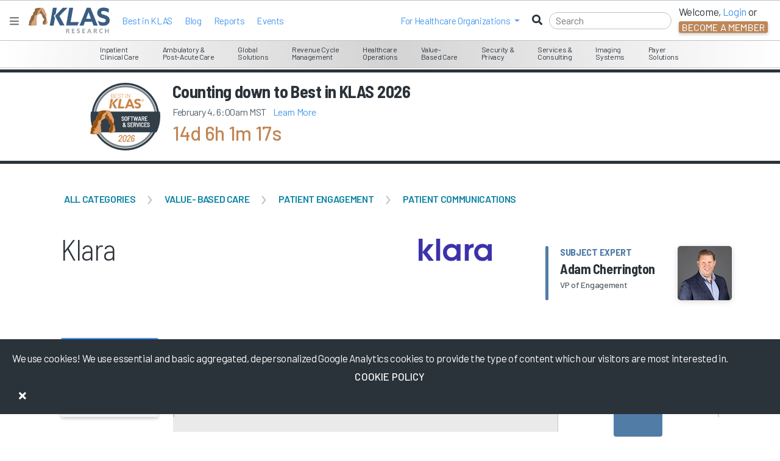

--- FILE ---
content_type: text/html; charset=utf-8
request_url: https://klasresearch.com/review/klara/225127
body_size: 509070
content:


<!DOCTYPE html>
<html xmlns="http://www.w3.org/1999/xhtml" lang="en" xml:lang="en">
<head>
    <title>Klara  - Reviews, Rating, &amp; Trending Data</title>


    <meta name="title" content="Klara  - Reviews, Rating, &amp; Trending Data" />

        <meta name="description" content="Read Klara  reviews by Health IT professionals and choose the best Patient Communications software for your needs." />

        <meta name="keywords" content="Review, Ranking, Overall Rank, Satisfaction, Patient Communications, Klara, Klara" />

    <meta http-equiv="x-ua-compatible" content="ie=edge">
    <meta name="viewport" content="width=device-width, initial-scale=1.0, shrink-to-fit=no">
    <meta name="author" content="KLAS Research" />
    <meta name="theme-color" content="#517CA6">
    <meta name="google-site-verification" content="GAOdekywnnaXWJlZK6KkquSHKv15rkLIMxsUXJ_txjc" />

        
        <!-- Google Tag Manager -->
        <script>
            (function (w, d, s, l, i) {
                w[l] = w[l] || []; w[l].push({
                    'gtm.start':
                        new Date().getTime(), event: 'gtm.js'
                }); var f = d.getElementsByTagName(s)[0],
                    j = d.createElement(s), dl = l != 'dataLayer' ? '&l=' + l : ''; j.async = true; j.src =
                        'https://www.googletagmanager.com/gtm.js?id=' + i + dl; f.parentNode.insertBefore(j, f);
            })(window, document, 'script', 'dataLayer', 'GTM-WWKG6FR');</script>
        <!-- End Google Tag Manager -->
    
    

    
    <!-- BrightEdge AutoPilot in footer -->
    <script async src="//cdn.bc0a.com/autopilot/f00000000266743/autopilot_sdk.js"></script>

    <link rel="DNS-prefetch" href="//fonts.googleapis.com" />
    <link rel="preconnect" href="https://fonts.googleapis.com" />
    <link rel="preconnect" href="https://fonts.gstatic.com" crossorigin>

    <link rel="shortcut icon" type="image/x-icon" href="https://klasresearch.com/favicon.ico">
	
    <link href="https://fonts.googleapis.com/css2?family=Barlow:ital,wght@0,100;0,200;0,300;0,400;0,500;0,600;0,700;0,800;0,900;1,100;1,200;1,300;1,400;1,500;1,600;1,700;1,800;1,900&display=swap" rel="stylesheet" media="all">
    <link href="https://fonts.googleapis.com/css2?family=Barlow+Semi+Condensed:ital,wght@0,100;0,200;0,300;0,400;0,500;0,600;0,700;0,800;0,900;1,100;1,200;1,300;1,400;1,500;1,600;1,700;1,800;1,900&display=swap" rel="stylesheet" media="all">
    <link href="https://fonts.googleapis.com/css2?family=Material+Symbols+Outlined:opsz,wght,FILL,GRAD@20..48,100..700,0..1,-50..200" rel="stylesheet" />
    <link href="https://fonts.googleapis.com/icon?family=Material+Icons" rel="stylesheet">

    <!--[if lt IE 10]>
        <script src="/lib/modernizr/modernizr.min.js" asp-append-version="true"></script>
    <![endif]-->
    <!--[if IE 9]>
        <link href="/lib/bootstrap-ie8/css/bootstrap-ie9.min.css" rel="stylesheet">
    <![endif]-->
    <!--[if lte IE 8]>
        <link href="/lib/bootstrap-ie8/css/bootstrap-ie8.min.css" rel="stylesheet">
    <![endif]-->
    <!--[if gte IE 9 | !IE ]><!-->
    <link async href="/lib/jqueryui/themes/smoothness/jquery-ui.min.css?v=juLRTcOFSJ0fp9SW3OFOULrl0SnHT17NId9sIQ6xXow" rel="stylesheet" />
    <link rel="stylesheet" href="/lib/twitter-bootstrap/css/bootstrap.min.css?v=YvdLHPgkqJ8DVUxjjnGVlMMJtNimJ6dYkowFFvp4kKs" media="all">
    <![endif]-->

    
    
        <link media="all" href="/css/klasresearch_new.min.css?v=r1i9Mu73JdpoQOIKIgWVgcmT_jwhqFBgItADgJ_2hwA" rel="stylesheet" media="all" />
    

    <script async src="https://kit.fontawesome.com/e26997948f.js" crossorigin="anonymous"></script>

    

    
    
        <link href="/css/klas_online_data.min.css?v=8U3QvPdEkcxnsrqC9gHpcVhEwgr-aXdGFt3FnlcUPgk" rel="stylesheet" />
        <link href="/css/page-tour/page-tour.min.css?v=S78jgZ9smZdw2lwpiM2oV9wq1HvGfwlIPubDvsi6BYo" rel="stylesheet" />
        <link href="/css/product-page-styles.min.css?v=OWiseTpBWN3qfpfkcBXR3tYJAtRFx3Jd0sDzVx9WfqA" rel="stylesheet" />
        <link href="/css/ProductStatusException.min.css?v=HDmrbTQI1qYL4NcCUOQdqbbovkMVJ_h-T-EsjcSGp-c" rel="stylesheet" />
    


    <style type="text/css">
        .h1-title-wrapper {
            line-height: 50px;
            padding-right: 0;
        }

        .h1-container {
            align-items: center;
            margin-top: -10px;
        }

        .blue.h1 h1 .h1-Name {
            display: block;
            margin-top: 10px;
        }

        .h1 #segmentIcon {
            margin-right: 5px;
        }

        .blue.h1 {
            max-width: none;
        }

        .h1-designation-explanation {
            font-size: 18px;
            color: #2B333A;
        }

        @media (max-width: 1025px) {
            .main-title.p-t-xl {
                padding-top: 40px;
            }

            .main-content {
                margin-top: 65px;
            }
        }

        @media (max-width: 767px) {
            .main-title.p-t-xl {
                padding-top: 0;
            }
        }

        @media (max-width: 960px) {
            .blue.h1 {
                margin-top: 15px;
            }
        }

        @media (max-width: 767px) {
            .main-content {
                margin-top: 115px;
            }
        }

        @media (max-width: 599px) {
            .main-content {
                margin-top: 155px;
            }
        }

        @media (max-width: 568px) {

            .blue.h1 {
                margin-left: 15px;
                margin-bottom: -10px;
            }
        }

        @media (max-width: 320px) {

            .blue.h1 {
                max-width: 300px;
                width: 100%;
            }
        }


        .filter-text-label {
            font-size: 14px;
        }

        #promote-product-modal li {
            font-size: 14px;
        }

        #promote-product-modal .modal-description {
            padding: 10px;
        }

        .indent-checklist {
            padding-left: 20px;
            margin-top: 15px;
        }

        .no-padding {
            padding: 0;
        }

        #recentReportsDelayedLoadContainer .top-margin {
            height: 175px;
        }

        .btn, .btn-primary, .btn-info, .btn-danger, .btn-warning, .btn-success,
        .btn:hover, .btn-primary:hover, .btn-info:hover, .btn-danger:hover, .btn-warning:hover, .btn-success:hover,
        .btn:active, .btn-primary:active, .btn-info:active, .btn-danger:active, .btn-warning:active, .btn-success:active,
        .btn:focus-within, .btn-primary:focus-within, .btn-info:focus-within, .btn-danger:focus-within, .btn-warning:focus-within, .btn-success:focus-within,
        .btn:target, .btn-primary:target, .btn-info:target, .btn-danger:target, .btn-warning:target, .btn-success:target {
            padding: 10px 10px;
            white-space: normal;
            width:100%;
        }


    </style>



        <style type="text/css">
            .carousel-comments-container {
                height: inherit;
            }
        </style>


</head>
<body>

<script type="text/javascript">
    // Use for Google analytics to determine user type
    // global variables used in the layout for logging provider and vendors.
    var _loginType = 0;
    // Use for Google analytics to determine user type
    // global variables used in the layout for logging provider and vendors.
    // This only logs the logged in user and not the person being impersonated
    var _loggedInUsersEmail = "";
    var _loggedInUsersOrgName = "logged out";
    // The ThirdPartyContactId is only the logged persons ID. Can't be impersonated.
    var _thirdPartyContactId = ""

    // distinguish between logged in users and logged out users in Google analytics
    var isLoggedIn = 'false';
    if (0 < _loginType) {
        isLoggedIn = 'true';
    }

    
    // Initalize the GA4 data layer
    window.dataLayer = window.dataLayer || [];

    // Add an event that gets executed when the page, including Google Tag Manager, is fully loaded    
    document.addEventListener("DOMContentLoaded", function() {
        // GA 4 monitors the data layer for changes. This should trigger the event to be sent to GA4

        // clear out the previous user_id and klas.user_loginType
        // 
         window.dataLayer.push({
            'klas_user_id': null,
            'klas.user_loginType': null,
        });

         // Push the new user_id and klas.user_loginType to the data layer. This should trigger an event to be sent to Google Analytics 4.
         window.dataLayer.push({
            'klas_user_id': _thirdPartyContactId,
            'klas.user_loginType': _loginType,
        });

    });


</script>


<style type="text/css">
    .access-indicator-tablet {
        vertical-align: middle;
        height: 92px;
        width: 223px;
        margin: 0;
        text-align: center;
        padding-top: 32px;
        margin-top: -22px;
    }

        .access-indicator-tablet .access-indicator-tablet-text {
            display: inline-block;
            margin-top: 16px;
        }


    .klas-segment-menu {
        float: left;
        display: inline-block;
    }

    ul.nav li.open a {
        color: white !important;
    }

    ul.nav ul.dropdown-menu li a {
        color: #C18654 !important;
    }

        ul.nav ul.dropdown-menu li a:hover, ul.nav ul.dropdown-menu li a:focus {
            color: white !important;
        }

    ul.nav.nav-pills li.mobile-menu-item a:hover, ul.nav.nav-pills li.mobile-menu-item a:focus {
        color: #004876;
        color: rgba(0,72,118,1);
        background-color: #000000;
        background-color: rgba(0,0,0,0);
    }

    ul.nav.nav-pills ul.dropdown-menu li a:hover, ul.nav.nav-pills ul.dropdown-menu li a:focus {
        background-color: #C18654;
    }

    @media (min-width: 768px) and (max-width: 1024px) {
        .klas-navigation-menu {
            float: right;
            display: inline-block;
            width: 223px;
        }
    }

    div.navbar ul, div.navbar ol {
        list-style: none;
    }

    ul#ulLoggedInNav {
        margin-right: 40px;
        /*margin-top: 16px;*/
    }

        ul#ulLoggedInNav svg, ul#ulLoggedInNav i {
            color: #004876; /* fallback color */
            color: rgba(0,72,118,1);
            margin-right: 2px;
        }

        ul#ulLoggedInNav li {
            margin-right: -10px;
        }

    .navbar-nav > li > a:hover, .navbar-nav > li > a:focus {
        color: #004876 !important; /* fallback color */
        color: rgba(0,72,118,1) !important;
    }

    /*heading styles*/
    #accordionMenu h3 {
        margin: 0;
        border-radius: 0;
        font-size: 12px;
        line-height: 34px;
        padding: 0 10px;
        cursor: pointer;
    }
        /*heading hover effect*/
        /*#accordionMenu h3:hover {
                        text-shadow: 0 2px 0px rgba(0, 0, 0, 0.7);
                    }*/
        /*iconfont styles*/
        #accordionMenu h3 span {
            font-size: 13px;
            margin-right: 10px;
            font-weight: 400;
        }
    /*list items*/
    #accordionMenu li {
        list-style-type: none;
    }
    /*links*/
    #accordionMenu ul ul li span {
        text-decoration: none;
        line-height: 27px;
        display: inline;
        padding: 0 15px;
        /*transition for smooth hover animation*/
        transition: all 0.15s;
    }

    /*Lets hide the non active LIs by default*/
    #accordionMenu ul ul {
        display: none;
    }

    #accordionMenu li.active ul {
        display: inline-block;
    }

    #accordionMenu .right h5, .right h5, .right .h5 {
        font-size: 18px;
    }

    .report-info .h5 {
        width: 175px;
        height: 50px;
    }

    .right p {
        font-size: 12px;
    }

    .right a {
        border-bottom: 1px solid #BDC3C7; /* fallback color */
        border-bottom: 1px solid var(--klas-gray-6);
    }

    .right .featured-report {
        font-size: 12px;
        font-weight: 400;
        padding: 2px 15px;
    }

    .right .segment-info {
        border-bottom: 1px solid #BDC3C7; /* fallback color */
        border-bottom: 1px solid var(--klas-gray-6);
        height: 160px;
        margin-bottom: 15px;
        padding-bottom: 15px;
    }

    .right .cover-container {
        overflow: hidden;
        float: right;
        width: 165px;
        height: 220px;
        margin: -96px -15px -110px 0;
        /* border-radius: 0 0 3px 0; */
    }

        .right .cover-container img {
            /*width:166px;*/
            -ms-transform: rotate(-7deg); /* IE 9 */
            -webkit-transform: rotate(-7deg); /* Chrome, Safari, Opera */
            transform: rotate(-7deg);
            margin: 38px 0 0 15px;
            box-shadow: 1px 4px 14px #000000;
            box-shadow: 1px 4px 14px rgba(0, 0, 0, .5);
        }

    .report-banner a:hover {
        color: #2B333A;
    }

    .navbar .navbar-brand {
        min-height: 25px !important;
        height: 38px;
    }
</style>

<div id="KLASHelp" style="display: none;">
    <div id="HelpArrow"></div>
    <div id="HelpClose"></div>
    <div id="HelpText"></div>
</div>

<div class="nonProductionWarning noPrint" style="display: none;">
    Please note you are currently viewing a DEVELOPMENT [qa] box.
</div>


<!--[if IE 8]>

<![endif]-->
<!--[if lt IE 9]>

    <div style='border: 1px solid #F7941D; background-color: #FEEFDA; text-align: center; clear: both; height: 75px; position: relative; top: 116px;'>
        <div style='position: absolute; right: 3px; top: 3px; font-family: courier new; font-weight: bold;'>
            <a href='javascript:void(0);' onclick='javascript:this.parentNode.parentNode.style.display="none"; return false;'>
                <img src='/files/archive//files/archive/images/research/iebanner/ie6nomore-cornerx.jpg' style='border: none;' alt='Close this notice'/>
            </a>
        </div>
        <div style='width: 780px; margin: 0 auto; text-align: left; padding: 0; overflow: hidden; color: black;'>
            <div style='width: 75px; float: left;'>
                <img src='/files/archive/images/research/iebanner/ie6nomore-warning.jpg' alt='Warning!'/>
            </div>
            <div style='width: 400px; float: left; font-family: Arial, sans-serif;'>
                <div style='font-size: 14px; font-weight: bold; margin-top: 12px;'>
                    You are using an outdated and unsupported browser
                </div>
                <div style='font-size: 12px; margin-top: 6px; line-height: 12px;'>
                    Some features such as <b>online reports</b> may not work, please upgrade to a newer web browser.
                </div>
            </div>
            <div style='width: 75px; float: left;'>
                <a href='http://www.google.com/chrome' target='_blank'>
                    <img src='/files/archive/images/research/iebanner/chrome.jpg' style='border: none;' alt='Get Google Chrome'/>
                </a>
            </div>
            <div style='width: 75px; float: left;'>
                <a href='http://www.firefox.com' target='_blank'>
                    <img src='/files/archive/images/research/iebanner/firefox.jpg' style='border: none;' alt='Get Firefox'/>
                </a>
            </div>
            <div style='width: 73px; float: left;'>
                <a href='http://www.apple.com/safari/download/' target='_blank'>
                    <img src='/files/archive/images/research/iebanner/safari.jpg' style='border: none;' alt='Get Safari'/>
                </a>
            </div>
            <div style='width: 75px; float: left;'>
                <a href='http://www.browserforthebetter.com/download.html' target='_blank'>
                    <img src='/files/archive/images/research/iebanner/ie.jpg' style='border: none;' alt='Get Internet Explorer'/>
                </a>
            </div>
        </div>
    </div>
<![endif]-->
<!-- Fixed navbar -->


<style>
    .menuTransitionContainer {
        height: calc(100% - 3em);
    }

    .navbar-nav .dropdown-menu > li > a:hover
    {
        background-color: #e9ecef !important;
        color: #c18654 !important;
    }

    .navbar-nav .dropdown-menu > li > a:focus
    {
        background-color: #e9ecef !important;
        color: #c18654 !important;
    }
   
    .modal-dialog {
        max-width:400px;

</style>

<nav class="navbar fixed-top navbar-expand-md white-bg d-block">
    
    <div id="menuMainContent">
        <div class="place-flex-items-center">
            <button data-testid="HamburgerMenuButton" onclick="closeMegaHamburgerMenu()" type="button" class="navbar-toggle collapsed" aria-expanded="false" aria-label="Toggle navigation">
                <i class="fas fa-bars" style="color: gray;"></i>
            </button>
            <a href="https://engage.klasresearch.com" aria-label="KLAS Home Page" data-testid="NavBrandLogoAnchor">
                <div>
                    <img id="navBrandLogoImage" data-testid="NavBrandLogoImage" class="m-l-sm" width="133" height="45" src="/images/klas-logos/klas-color-logo.svg" alt="KLAS logo" />
                </div>
            </a>

            <ul class="p-l-sm place-flex-items-center nav navbar-nav d-lg-flex d-none">

                    <li>
                        <a class="white-hover" href="/report/2025-best-in-klas-awards-software-and-services/3621">Best in KLAS</a>
                    </li>
                <li>
                    <a class="white-hover" href="https://engage.klasresearch.com/blogs/">Blog</a>
                </li>                
                <li>
                    <a class="white-hover" href="/reports">Reports</a>
                </li>
                <li>
                    <a class="white-hover" href="https://engage.klasresearch.com/klas-events/">Events</a>
                </li>
            </ul>
        </div>

        <div id="rightSideMenuLoggedOut" class="place-flex-items-center ml-auto d-flex">
            <div class="nav navbar-nav place-flex-items-center p-r-sm d-lg-flex d-none">
                <li class="dropdown mobile-menu-item">
                    <a class="dropdown-toggle" href="javascript:void(0);" role="button" id="dropdownMenuLink1" data-bs-toggle="dropdown" aria-expanded="false"><span>For&nbsp;</span><span class="hidden-xs hidden-sm">Healthcare Organizations&nbsp;</span></a>
                    <ul class="dropdown-menu" aria-labelledby="dropdownMenuLink1">
                        <li><a href="https://engage.klasresearch.com/healthcare-it-insights/" target="_blank" rel="noopener">Healthcare IT Insights</a></li>
                        <li><a href="https://engage.klasresearch.com/klas-arch-collaborative/" target="_blank" rel="noopener">Arch Collaborative</a></li>
                        <li><a href="https://engage.klasresearch.com/klas-k2-collaborative/" target="_blank" rel="noopener">K2 Collaborative</a></li>
                        <li><a href="https://engage.klasresearch.com/klas-consulting/" target="_blank" rel="noopener">Consulting</a></li>
                    </ul>
                </li>
            </div>
            <form autocomplete="off" id="navbarSearchForm" class="place-flex-items-center" onsubmit="return false;">
                <i class="fas fa-search place-flex-items-center d-block"></i>
                <input class="menu-search m-r-sm-lg black" type="search" placeholder="Search" id="navbarSearchInput" autocomplete="off" aria-label="Search" />
            </form>
            <ul class="nav navbar-nav place-flex-items-center d-lg-flex d-none">
                <li class="p-r-md d-md-block d-none">
                    <div style="margin-top: -5px;">
                        Welcome, <a id="menuLoginDropDownButton" onclick="loginMenuBar()" href="javascript:void(0);" role="button" class="login-ga">Login</a> or
                    </div>
                    <button id="menuCreateDropDownButtonLarge" data-bs-toggle="modal" data-bs-target="#becomeAMemberModal" class="create-account-ga btn btn-dark">Become a Member</button>
                </li>
            </ul>
        </div>

    </div>
    <div id="megaMenu">

<style type="text/css">

    #accessIndicator {
        z-index: 1065;
    }

    .access-indicator {
        display: block;
        padding: 12px;
        min-height: 42px;
    }

    .access-indicator a {
        color: #FFFFFF;
        margin-left: 15px;
    }

    @media (min-width: 426px) {
        .access-indicator {
            display: inline-block;
            padding: 15px 18px;
        }
    }

    @media (min-width: 1024px) {
        .access-indicator {
            display: inline-block;
            padding: 12px 18px;
        }
    }

    #accessIndicator .navbar-nav {
        float: none;
        display: inline-block;
    }

    .klas-mega-menu {
        border-bottom: 1px solid #BDC3C7; /* fallback color */
        border-bottom: 1px solid var(--klas-gray-6);
        margin-top: -46px;
    }

    .klas-mega-menu div.menu-wrapper {
        display: inline-block;
        padding: 4px 10px 2px;
        vertical-align: middle;
        text-align: center;
        height: 47px;
        margin: -3px 0 0 -2px;
    }

    .klas-mega-menu a:hover, .klas-mega-menu a:focus {
        text-decoration: none;
    }



    .klas-menu-icon {
        font-size: 22px;
        display: inline-block;
        vertical-align: middle;
        padding: 3px 6px 0 3px;
        text-align: center;
    }

    .klas-menu-icon .fa-user-md {
        font-size: 26px;
    }

    .klas-menu-icon .icon-coins, .klas-menu-icon .fa-users {
        font-size: 20px;
    }

    .klas-menu-icon .fa-comments {
        font-size: 25px;
    }

    .klas-menu-icon .fa-dollar-sign {
        font-weight: 900;
    }

    .klas-menu-text {
        display: inline-block;
        vertical-align: middle;
        padding: 3px;
        text-align: left;
        font-size: 12px;
        line-height: 12px;
        margin-top: 4px;
    }

    .menu-wrapper .megamenu {
        padding: 20px 0;
        font-size: 14px;
        text-align: left;
        list-style: none;
        background-color: #ffffff; /* fallback color */
        background-color: var(--klas-gray-9-white);
        -webkit-background-clip: inherit;
        -ms-background-clip: inherit;
        background-clip: inherit;
        border-bottom: 1px solid #BDC3C7; /* fallback color */
        border-bottom: 1px solid var(--klas-gray-6);
        -ms-border-radius: 0 0 4px 4px;
        border-radius: 0 0 4px 4px;
        -webkit-box-shadow: none;
        -ms-box-shadow: none;
        box-shadow: none;
        margin-top: 0;
    }

    .klas-mega-menu .megamenu .left {
        border-right: 1px solid #BDC3C7; /* fallback color */
        border-right: 1px solid var(--klas-gray-6);
    }

    .megamenu .dropdown-menu table td{
        vertical-align: top;
    }

    .menu-left-align .dropdown-menu {
        margin: 0 -3000px -100px 0;
    }

    .menu-middle-align .dropdown-menu {
        margin: 0 -2000px -100px 0;
    }

    .menu-right-align .dropdown-menu {
        margin: 0 -600px 0 -200px;
    }

    .menu-bookmarks-desktop { 
        padding: 18px;
        font-size: 12px;
    }

    .segment-menu-item svg {
        display: none;
    }

    

    .segment-menu-item:hover svg {
        font-size: 20px;
        color: inherit;
        margin-left: -3px;
        padding-top: 6px;
        display: inline-block;
    }

    .segment-menu-item a {
        font-size: 12px;
        line-height: 1.2;
    }

    .segment-menu-item:hover a {
        font-size: 14px;
        line-height: 1.2;
    }
    
    .megamenu .left {
        width: 266px;
    }
    
    .access-indicator .fa, .access-indicator .icon {
        font-size: 16px;
    }

    .banner-description {
        -webkit-box-orient: vertical;
        margin-bottom: 5px;
        overflow: hidden;
    }


    .banner-description p:first-of-type {
        overflow: hidden;
        height: 66px;
        display: -webkit-box;
        -webkit-line-clamp: 5;
        -webkit-box-orient: vertical;
    }

    .report-title-3-lines {
        overflow: hidden;
        height: 58px !important;
        display: -webkit-box;
        -webkit-line-clamp: 3;
        -webkit-box-orient: vertical;
    }

    .segment-info span.btn.btn-primary.btn-fade.btn-sm {
        margin-top: -13px;
    }
    

    .access-indicator{
        display:inline-block!important;
    }
    .klas-navigation-menu .nav li{
        display:inline-block;
    }
    .klas-navigation-menu{
        background-color:transparent;
        margin:-2px -35px 0 0;
        padding:0;
        /*width:auto;*/
    }
    

    #ulLoggedOutNav{ margin-top:-63px; }
</style>



<!--[if lt IE 9]>
    <style>
    .menu-wrapper .megamenu, .dropdown.megamenu{
        top:35px !important;
    }
    </style>
  <![endif]-->




<div id="accessIndicator" class="menuGrayGradient d-md-block d-none">
    <!-- this is the nav bar start -->
    <div class="container-smooth">
        <div class="access-indicator">
        </div>


            <div class="klas-mega-menu d-md-block d-none text-center">
                    <div class="menu-wrapper dropdown menu-left-align employee-hov">

                        <span class="dropdown-toggle employee" data-bs-toggle="dropdown"><span class="klas-menu-text">Inpatient <br/>Clinical Care</span></span>
                        <div class="dropdown-menu megamenu employee">
                            <table>
                                <tr>
                                    <td class="left" valign="top">
                                            <div class="ecosystem-menu-item employee-hov p-l-md p-r-md" data-menu-id="1" data-menu-child-id="2">
                                                <i class="fas fa-caret-right selected-nav"></i>
                                                    <span class="link-with-report" data-menu-id="1" data-menu-child-id="2">EHR Solutions</span>
                                            </div>
                                            <div class="ecosystem-menu-item  p-l-md p-r-md" data-menu-id="1" data-menu-child-id="4">
                                                <i class="fas fa-caret-right selected-nav"></i>
                                                    <span class="link-with-report" data-menu-id="1" data-menu-child-id="4">Pharmacy Solutions</span>
                                            </div>
                                            <div class="ecosystem-menu-item  p-l-md p-r-md" data-menu-id="1" data-menu-child-id="5">
                                                <i class="fas fa-caret-right selected-nav"></i>
                                                    <span class="link-with-report" data-menu-id="1" data-menu-child-id="5">Clinical Care Support Tools</span>
                                            </div>
                                            <div class="ecosystem-menu-item  p-l-md p-r-md" data-menu-id="1" data-menu-child-id="6">
                                                <i class="fas fa-caret-right selected-nav"></i>
                                                    <span class="link-with-report" data-menu-id="1" data-menu-child-id="6">Interoperability &amp; Middleware</span>
                                            </div>
                                    </td>
                                    <td valign="top">
                                            <div class="segment-subitems " data-menu-id="1" data-menu-child-id="2">
                                                    <div class="segment-menu-item p-l-md p-r-md" data-menu-child-id="19">
                                                        <i class="fas fa-angle-right"></i>
                                                        <a href="/compare/acute-care-ehr-and-patient-accounting/501" class="link-with-report" data-testid="MsMenuItemAnchor" data-menu-id="1" data-menu-child-id="19">Acute Care EHR &amp; Patient Accounting</a>
                                                    </div>
                                                    <div class="segment-menu-item p-l-md p-r-md" data-menu-child-id="21">
                                                        <i class="fas fa-angle-right"></i>
                                                        <a href="/compare/acute-care-ehr-global/237" class="link-with-report" data-testid="MsMenuItemAnchor" data-menu-id="1" data-menu-child-id="21">Acute Care EHR (Global)</a>
                                                    </div>
                                                    <div class="segment-menu-item p-l-md p-r-md" data-menu-child-id="24">
                                                        <i class="fas fa-angle-right"></i>
                                                        <a href="/compare/ambient-speech/487" class="link-with-report" data-testid="MsMenuItemAnchor" data-menu-id="1" data-menu-child-id="24">Ambient Speech</a>
                                                    </div>
                                                    <div class="segment-menu-item p-l-md p-r-md" data-menu-child-id="35">
                                                        <i class="fas fa-angle-right"></i>
                                                        <a href="/compare/application-hosting/295" class="link-with-report" data-testid="MsMenuItemAnchor" data-menu-id="1" data-menu-child-id="35">Application Hosting</a>
                                                    </div>
                                                    <div class="segment-menu-item p-l-md p-r-md" data-menu-child-id="74">
                                                        <i class="fas fa-angle-right"></i>
                                                        <a href="/compare/data-archiving/355" class="link-with-report" data-testid="MsMenuItemAnchor" data-menu-id="1" data-menu-child-id="74">Data Archiving</a>
                                                    </div>
                                                    <div class="segment-menu-item p-l-md p-r-md" data-menu-child-id="93">
                                                        <i class="fas fa-angle-right"></i>
                                                        <a href="/compare/enterprise-software-suite-solutions/197" class="link-with-report" data-testid="MsMenuItemAnchor" data-menu-id="1" data-menu-child-id="93">Enterprise Software Suite Solutions</a>
                                                    </div>
                                                    <div class="segment-menu-item p-l-md p-r-md" data-menu-child-id="105">
                                                        <i class="fas fa-angle-right"></i>
                                                        <a href="/compare/go-live-support/247" class="link-with-report" data-testid="MsMenuItemAnchor" data-menu-id="1" data-menu-child-id="105">Go-Live Support</a>
                                                    </div>
                                                    <div class="segment-menu-item p-l-md p-r-md" data-menu-child-id="114">
                                                        <i class="fas fa-angle-right"></i>
                                                        <a href="/compare/hit-core-clinical-implementation-leadership/292" class="link-with-report" data-testid="MsMenuItemAnchor" data-menu-id="1" data-menu-child-id="114">HIT Core Clinical Implementation Leadership</a>
                                                    </div>
                                            </div>
                                            <div class="segment-subitems d-none" data-menu-id="1" data-menu-child-id="4">
                                                    <div class="segment-menu-item p-l-md p-r-md" data-menu-child-id="16">
                                                        <i class="fas fa-angle-right"></i>
                                                        <a href="/compare/340b-management-systems/255" class="link-with-report" data-testid="MsMenuItemAnchor" data-menu-id="1" data-menu-child-id="16">340B Management Systems</a>
                                                    </div>
                                                    <div class="segment-menu-item p-l-md p-r-md" data-menu-child-id="37">
                                                        <i class="fas fa-angle-right"></i>
                                                        <a href="/compare/automated-dispensing-cabinets/25" class="link-with-report" data-testid="MsMenuItemAnchor" data-menu-id="1" data-menu-child-id="37">Automated Dispensing Cabinets</a>
                                                    </div>
                                                    <div class="segment-menu-item p-l-md p-r-md" data-menu-child-id="82">
                                                        <i class="fas fa-angle-right"></i>
                                                        <a href="/compare/drug-diversion-monitoring/365" class="link-with-report" data-testid="MsMenuItemAnchor" data-menu-id="1" data-menu-child-id="82">Drug Diversion Monitoring</a>
                                                    </div>
                                                    <div class="segment-menu-item p-l-md p-r-md" data-menu-child-id="133">
                                                        <i class="fas fa-angle-right"></i>
                                                        <a href="/compare/iv-workflow-management/196" class="link-with-report" data-testid="MsMenuItemAnchor" data-menu-id="1" data-menu-child-id="133">IV Workflow Management</a>
                                                    </div>
                                                    <div class="segment-menu-item p-l-md p-r-md" data-menu-child-id="137">
                                                        <i class="fas fa-angle-right"></i>
                                                        <a href="/compare/medication-inventory-management/326" class="link-with-report" data-testid="MsMenuItemAnchor" data-menu-id="1" data-menu-child-id="137">Medication Inventory Management</a>
                                                    </div>
                                                    <div class="segment-menu-item p-l-md p-r-md" data-menu-child-id="179">
                                                        <i class="fas fa-angle-right"></i>
                                                        <a href="/compare/purchasing-optimization-analytics/482" class="link-with-report" data-testid="MsMenuItemAnchor" data-menu-id="1" data-menu-child-id="179">Purchasing Optimization Analytics</a>
                                                    </div>
                                                    <div class="segment-menu-item p-l-md p-r-md" data-menu-child-id="200">
                                                        <i class="fas fa-angle-right"></i>
                                                        <a href="/compare/smart-pumps/124" class="link-with-report" data-testid="MsMenuItemAnchor" data-menu-id="1" data-menu-child-id="200">Smart Pumps</a>
                                                    </div>
                                            </div>
                                            <div class="segment-subitems d-none" data-menu-id="1" data-menu-child-id="5">
                                                    <div class="segment-menu-item p-l-md p-r-md" data-menu-child-id="52">
                                                        <i class="fas fa-angle-right"></i>
                                                        <a href="/compare/clinical-communications/285" class="link-with-report" data-testid="MsMenuItemAnchor" data-menu-id="1" data-menu-child-id="52">Clinical Communications</a>
                                                    </div>
                                                    <div class="segment-menu-item p-l-md p-r-md" data-menu-child-id="53">
                                                        <i class="fas fa-angle-right"></i>
                                                        <a href="/compare/clinical-decision-support-point-of-care-disease-reference/506" class="link-with-report" data-testid="MsMenuItemAnchor" data-menu-id="1" data-menu-child-id="53">Clinical Decision Support: Point-of-Care Disease Reference</a>
                                                    </div>
                                                    <div class="segment-menu-item p-l-md p-r-md" data-menu-child-id="54">
                                                        <i class="fas fa-angle-right"></i>
                                                        <a href="/compare/clinical-decision-support-point-of-care-drug-reference/509" class="link-with-report" data-testid="MsMenuItemAnchor" data-menu-id="1" data-menu-child-id="54">Clinical Decision Support: Point-of-Care Drug Reference</a>
                                                    </div>
                                                    <div class="segment-menu-item p-l-md p-r-md" data-menu-child-id="56">
                                                        <i class="fas fa-angle-right"></i>
                                                        <a href="/compare/clinician-digital-workflow/486" class="link-with-report" data-testid="MsMenuItemAnchor" data-menu-id="1" data-menu-child-id="56">Clinician Digital Workflow</a>
                                                    </div>
                                                    <div class="segment-menu-item p-l-md p-r-md" data-menu-child-id="124">
                                                        <i class="fas fa-angle-right"></i>
                                                        <a href="/compare/infection-control-and-monitoring/166" class="link-with-report" data-testid="MsMenuItemAnchor" data-menu-id="1" data-menu-child-id="124">Infection Control &amp; Monitoring</a>
                                                    </div>
                                                    <div class="segment-menu-item p-l-md p-r-md" data-menu-child-id="127">
                                                        <i class="fas fa-angle-right"></i>
                                                        <a href="/compare/interactive-patient-systems/167" class="link-with-report" data-testid="MsMenuItemAnchor" data-menu-id="1" data-menu-child-id="127">Interactive Patient Systems</a>
                                                    </div>
                                                    <div class="segment-menu-item p-l-md p-r-md" data-menu-child-id="156">
                                                        <i class="fas fa-angle-right"></i>
                                                        <a href="/compare/patient-flow/84" class="link-with-report" data-testid="MsMenuItemAnchor" data-menu-id="1" data-menu-child-id="156">Patient Flow</a>
                                                    </div>
                                                    <div class="segment-menu-item p-l-md p-r-md" data-menu-child-id="169">
                                                        <i class="fas fa-angle-right"></i>
                                                        <a href="/compare/pharmacy-surveillance/233" class="link-with-report" data-testid="MsMenuItemAnchor" data-menu-id="1" data-menu-child-id="169">Pharmacy Surveillance</a>
                                                    </div>
                                            </div>
                                            <div class="segment-subitems d-none" data-menu-id="1" data-menu-child-id="6">
                                                    <div class="segment-menu-item p-l-md p-r-md" data-menu-child-id="126">
                                                        <i class="fas fa-angle-right"></i>
                                                        <a href="/compare/integration-engines/19" class="link-with-report" data-testid="MsMenuItemAnchor" data-menu-id="1" data-menu-child-id="126">Integration Engines</a>
                                                    </div>
                                                    <div class="segment-menu-item p-l-md p-r-md" data-menu-child-id="130">
                                                        <i class="fas fa-angle-right"></i>
                                                        <a href="/compare/interoperability-other-validated-software/472" class="link-with-report" data-testid="MsMenuItemAnchor" data-menu-id="1" data-menu-child-id="130">Interoperability: Other Validated Software</a>
                                                    </div>
                                            </div>
                                    </td>
                                </tr>
                            </table>
                        </div>
                    </div>
                    <div class="menu-wrapper dropdown menu-left-align employee-hov">

                        <span class="dropdown-toggle employee" data-bs-toggle="dropdown"><span class="klas-menu-text">Ambulatory & <br/>Post-Acute Care</span></span>
                        <div class="dropdown-menu megamenu employee">
                            <table>
                                <tr>
                                    <td class="left" valign="top">
                                            <div class="ecosystem-menu-item employee-hov p-l-md p-r-md" data-menu-id="2" data-menu-child-id="11">
                                                <i class="fas fa-caret-right selected-nav"></i>
                                                    <span class="link-with-report" data-menu-id="2" data-menu-child-id="11">Physician Practice Solutions</span>
                                            </div>
                                            <div class="ecosystem-menu-item  p-l-md p-r-md" data-menu-id="2" data-menu-child-id="12">
                                                <i class="fas fa-caret-right selected-nav"></i>
                                                    <span class="link-with-report" data-menu-id="2" data-menu-child-id="12">Post-Acute Care Solutions</span>
                                            </div>
                                            <div class="ecosystem-menu-item  p-l-md p-r-md" data-menu-id="2" data-menu-child-id="235">
                                                <i class="fas fa-caret-right selected-nav"></i>
                                                    <span class="link-with-report" data-menu-id="2" data-menu-child-id="235">Behavioral Health</span>
                                            </div>
                                    </td>
                                    <td valign="top">
                                            <div class="segment-subitems " data-menu-id="2" data-menu-child-id="11">
                                                    <div class="segment-menu-item p-l-md p-r-md" data-menu-child-id="27">
                                                        <i class="fas fa-angle-right"></i>
                                                        <a href="/compare/ambulatory-ehr/3" class="link-with-report" data-testid="MsMenuItemAnchor" data-menu-id="2" data-menu-child-id="27">Ambulatory EHR</a>
                                                    </div>
                                                    <div class="segment-menu-item p-l-md p-r-md" data-menu-child-id="28">
                                                        <i class="fas fa-angle-right"></i>
                                                        <a href="/compare/ambulatory-ophthalmology-solutions/455" class="link-with-report" data-testid="MsMenuItemAnchor" data-menu-id="2" data-menu-child-id="28">Ambulatory Ophthalmology Solutions</a>
                                                    </div>
                                                    <div class="segment-menu-item p-l-md p-r-md" data-menu-child-id="29">
                                                        <i class="fas fa-angle-right"></i>
                                                        <a href="/compare/ambulatory-pediatric-solutions/453" class="link-with-report" data-testid="MsMenuItemAnchor" data-menu-id="2" data-menu-child-id="29">Ambulatory Pediatric Solutions</a>
                                                    </div>
                                                    <div class="segment-menu-item p-l-md p-r-md" data-menu-child-id="30">
                                                        <i class="fas fa-angle-right"></i>
                                                        <a href="/compare/ambulatory-plastic-surgery-solutions/521" class="link-with-report" data-testid="MsMenuItemAnchor" data-menu-id="2" data-menu-child-id="30">Ambulatory Plastic Surgery Solutions</a>
                                                    </div>
                                                    <div class="segment-menu-item p-l-md p-r-md" data-menu-child-id="31">
                                                        <i class="fas fa-angle-right"></i>
                                                        <a href="/compare/ambulatory-rcm-services-ehr-agnostic/474" class="link-with-report" data-testid="MsMenuItemAnchor" data-menu-id="2" data-menu-child-id="31">Ambulatory RCM Services: EHR-Agnostic</a>
                                                    </div>
                                                    <div class="segment-menu-item p-l-md p-r-md" data-menu-child-id="32">
                                                        <i class="fas fa-angle-right"></i>
                                                        <a href="/compare/ambulatory-rcm-services-ehr-associated/60" class="link-with-report" data-testid="MsMenuItemAnchor" data-menu-id="2" data-menu-child-id="32">Ambulatory RCM Services: EHR-Associated</a>
                                                    </div>
                                                    <div class="segment-menu-item p-l-md p-r-md" data-menu-child-id="33">
                                                        <i class="fas fa-angle-right"></i>
                                                        <a href="/compare/ambulatory-specialty-ehr/368" class="link-with-report" data-testid="MsMenuItemAnchor" data-menu-id="2" data-menu-child-id="33">Ambulatory Specialty EHR</a>
                                                    </div>
                                                    <div class="segment-menu-item p-l-md p-r-md" data-menu-child-id="34">
                                                        <i class="fas fa-angle-right"></i>
                                                        <a href="/compare/ambulatory-surgery-center-solutions/334" class="link-with-report" data-testid="MsMenuItemAnchor" data-menu-id="2" data-menu-child-id="34">Ambulatory Surgery Center Solutions</a>
                                                    </div>
                                                    <div class="segment-menu-item p-l-md p-r-md" data-menu-child-id="57">
                                                        <i class="fas fa-angle-right"></i>
                                                        <a href="/compare/clinician-digital-workflow/486" class="link-with-report" data-testid="MsMenuItemAnchor" data-menu-id="2" data-menu-child-id="57">Clinician Digital Workflow</a>
                                                    </div>
                                                    <div class="segment-menu-item p-l-md p-r-md" data-menu-child-id="158">
                                                        <i class="fas fa-angle-right"></i>
                                                        <a href="/compare/patient-intake-management/341" class="link-with-report" data-testid="MsMenuItemAnchor" data-menu-id="2" data-menu-child-id="158">Patient Intake Management</a>
                                                    </div>
                                                    <div class="segment-menu-item p-l-md p-r-md" data-menu-child-id="160">
                                                        <i class="fas fa-angle-right"></i>
                                                        <a href="/compare/patient-portals/125" class="link-with-report" data-testid="MsMenuItemAnchor" data-menu-id="2" data-menu-child-id="160">Patient Portals</a>
                                                    </div>
                                                    <div class="segment-menu-item p-l-md p-r-md" data-menu-child-id="175">
                                                        <i class="fas fa-angle-right"></i>
                                                        <a href="/compare/practice-management/2" class="link-with-report" data-testid="MsMenuItemAnchor" data-menu-id="2" data-menu-child-id="175">Practice Management</a>
                                                    </div>
                                                    <div class="segment-menu-item p-l-md p-r-md" data-menu-child-id="199">
                                                        <i class="fas fa-angle-right"></i>
                                                        <a href="/compare/small-practice-ambulatory-ehr-pm-1-10-physicians/314" class="link-with-report" data-testid="MsMenuItemAnchor" data-menu-id="2" data-menu-child-id="199">Small Practice Ambulatory EHR/ PM</a>
                                                    </div>
                                                    <div class="segment-menu-item p-l-md p-r-md" data-menu-child-id="207">
                                                        <i class="fas fa-angle-right"></i>
                                                        <a href="/compare/therapy-rehab/349" class="link-with-report" data-testid="MsMenuItemAnchor" data-menu-id="2" data-menu-child-id="207">Therapy/Rehab</a>
                                                    </div>
                                            </div>
                                            <div class="segment-subitems d-none" data-menu-id="2" data-menu-child-id="12">
                                                    <div class="segment-menu-item p-l-md p-r-md" data-menu-child-id="117">
                                                        <i class="fas fa-angle-right"></i>
                                                        <a href="/compare/homecare-home-health/71" class="link-with-report" data-testid="MsMenuItemAnchor" data-menu-id="2" data-menu-child-id="117">Homecare: Home Health</a>
                                                    </div>
                                                    <div class="segment-menu-item p-l-md p-r-md" data-menu-child-id="118">
                                                        <i class="fas fa-angle-right"></i>
                                                        <a href="/compare/homecare-personal-care-services-and-private-duty-nursing/403" class="link-with-report" data-testid="MsMenuItemAnchor" data-menu-id="2" data-menu-child-id="118">Homecare: Personal Care Services &amp; Private Duty Nursing</a>
                                                    </div>
                                                    <div class="segment-menu-item p-l-md p-r-md" data-menu-child-id="119">
                                                        <i class="fas fa-angle-right"></i>
                                                        <a href="/compare/hospice/402" class="link-with-report" data-testid="MsMenuItemAnchor" data-menu-id="2" data-menu-child-id="119">Hospice</a>
                                                    </div>
                                                    <div class="segment-menu-item p-l-md p-r-md" data-menu-child-id="164">
                                                        <i class="fas fa-angle-right"></i>
                                                        <a href="/compare/patient-referral-management-and-analytics/475" class="link-with-report" data-testid="MsMenuItemAnchor" data-menu-id="2" data-menu-child-id="164">Patient Referral Management &amp; Analytics</a>
                                                    </div>
                                                    <div class="segment-menu-item p-l-md p-r-md" data-menu-child-id="173">
                                                        <i class="fas fa-angle-right"></i>
                                                        <a href="/compare/post-acute-care-patient-analytics/477" class="link-with-report" data-testid="MsMenuItemAnchor" data-menu-id="2" data-menu-child-id="173">Post-Acute Care Patient Analytics</a>
                                                    </div>
                                                    <div class="segment-menu-item p-l-md p-r-md" data-menu-child-id="196">
                                                        <i class="fas fa-angle-right"></i>
                                                        <a href="/compare/senior-living-assisted-living-and-memory-care/412" class="link-with-report" data-testid="MsMenuItemAnchor" data-menu-id="2" data-menu-child-id="196">Senior Living: Assisted Living &amp; Memory Care</a>
                                                    </div>
                                                    <div class="segment-menu-item p-l-md p-r-md" data-menu-child-id="198">
                                                        <i class="fas fa-angle-right"></i>
                                                        <a href="/compare/skilled-nursing-facilities-long-term-care/21" class="link-with-report" data-testid="MsMenuItemAnchor" data-menu-id="2" data-menu-child-id="198">Skilled Nursing Facilities/Long-Term Care</a>
                                                    </div>
                                            </div>
                                            <div class="segment-subitems d-none" data-menu-id="2" data-menu-child-id="235">
                                                    <div class="segment-menu-item p-l-md p-r-md" data-menu-child-id="26">
                                                        <i class="fas fa-angle-right"></i>
                                                        <a href="/compare/ambulatory-behavioral-health/36" class="link-with-report" data-testid="MsMenuItemAnchor" data-menu-id="2" data-menu-child-id="26">Ambulatory Behavioral Health</a>
                                                    </div>
                                            </div>
                                    </td>
                                </tr>
                            </table>
                        </div>
                    </div>
                    <div class="menu-wrapper dropdown menu-left-align employee-hov">

                        <span class="dropdown-toggle employee" data-bs-toggle="dropdown"><span class="klas-menu-text">Global <br/>Solutions</span></span>
                        <div class="dropdown-menu megamenu employee">
                            <table>
                                <tr>
                                    <td class="left" valign="top">
                                            <div class="ecosystem-menu-item employee-hov p-l-md p-r-md" data-menu-id="3" data-menu-child-id="103">
                                                <i class="fas fa-caret-right selected-nav"></i>
                                                    <span class="link-with-report" data-menu-id="3" data-menu-child-id="103">Global (Non-US)</span>
                                            </div>
                                    </td>
                                    <td valign="top">
                                            <div class="segment-subitems " data-menu-id="3" data-menu-child-id="103">
                                                    <div class="segment-menu-item p-l-md p-r-md" data-menu-child-id="22">
                                                        <i class="fas fa-angle-right"></i>
                                                        <a href="/compare/acute-care-ehr-global/237" class="link-with-report" data-testid="MsMenuItemAnchor" data-menu-id="3" data-menu-child-id="22">Acute Care EHR (Global)</a>
                                                    </div>
                                                    <div class="segment-menu-item p-l-md p-r-md" data-menu-child-id="79">
                                                        <i class="fas fa-angle-right"></i>
                                                        <a href="/compare/digital-pathology-global/406" class="link-with-report" data-testid="MsMenuItemAnchor" data-menu-id="3" data-menu-child-id="79">Digital Pathology (Global)</a>
                                                    </div>
                                                    <div class="segment-menu-item p-l-md p-r-md" data-menu-child-id="147">
                                                        <i class="fas fa-angle-right"></i>
                                                        <a href="/compare/pacs-global/240" class="link-with-report" data-testid="MsMenuItemAnchor" data-menu-id="3" data-menu-child-id="147">PACS (Global)</a>
                                                    </div>
                                                    <div class="segment-menu-item p-l-md p-r-md" data-menu-child-id="197">
                                                        <i class="fas fa-angle-right"></i>
                                                        <a href="/compare/shared-care-records-hie-global/466" class="link-with-report" data-testid="MsMenuItemAnchor" data-menu-id="3" data-menu-child-id="197">Shared Care Records/HIE (Global)</a>
                                                    </div>
                                            </div>
                                    </td>
                                </tr>
                            </table>
                        </div>
                    </div>
                    <div class="menu-wrapper dropdown menu-middle-align employee-hov">

                        <span class="dropdown-toggle employee" data-bs-toggle="dropdown"><span class="klas-menu-text">Revenue Cycle <br/>Management</span></span>
                        <div class="dropdown-menu megamenu employee">
                            <table>
                                <tr>
                                    <td class="left" valign="top">
                                            <div class="ecosystem-menu-item employee-hov p-l-md p-r-md" data-menu-id="4" data-menu-child-id="9">
                                                <i class="fas fa-caret-right selected-nav"></i>
                                                    <span class="link-with-report" data-menu-id="4" data-menu-child-id="9">Patient Accounting</span>
                                            </div>
                                            <div class="ecosystem-menu-item  p-l-md p-r-md" data-menu-id="4" data-menu-child-id="226">
                                                <i class="fas fa-caret-right selected-nav"></i>
                                                    <span class="link-with-report" data-menu-id="4" data-menu-child-id="226">Revenue Cycle Technology</span>
                                            </div>
                                            <div class="ecosystem-menu-item  p-l-md p-r-md" data-menu-id="4" data-menu-child-id="246">
                                                <i class="fas fa-caret-right selected-nav"></i>
                                                    <span class="link-with-report" data-menu-id="4" data-menu-child-id="246">Revenue Cycle Services</span>
                                            </div>
                                    </td>
                                    <td valign="top">
                                            <div class="segment-subitems " data-menu-id="4" data-menu-child-id="9">
                                                    <div class="segment-menu-item p-l-md p-r-md" data-menu-child-id="149">
                                                        <i class="fas fa-angle-right"></i>
                                                        <a href="/compare/patient-accounting-and-patient-management/1" class="link-with-report" data-testid="MsMenuItemAnchor" data-menu-id="4" data-menu-child-id="149">Patient Accounting &amp; Patient Management</a>
                                                    </div>
                                            </div>
                                            <div class="segment-subitems d-none" data-menu-id="4" data-menu-child-id="226">
                                                    <div class="segment-menu-item p-l-md p-r-md" data-menu-child-id="25">
                                                        <i class="fas fa-angle-right"></i>
                                                        <a href="/compare/ambient-speech/487" class="link-with-report" data-testid="MsMenuItemAnchor" data-menu-id="4" data-menu-child-id="25">Ambient Speech</a>
                                                    </div>
                                                    <div class="segment-menu-item p-l-md p-r-md" data-menu-child-id="38">
                                                        <i class="fas fa-angle-right"></i>
                                                        <a href="/compare/autonomous-coding/495" class="link-with-report" data-testid="MsMenuItemAnchor" data-menu-id="4" data-menu-child-id="38">Autonomous Coding</a>
                                                    </div>
                                                    <div class="segment-menu-item p-l-md p-r-md" data-menu-child-id="48">
                                                        <i class="fas fa-angle-right"></i>
                                                        <a href="/compare/revenue-cycle-charge-capture/252" class="link-with-report" data-testid="MsMenuItemAnchor" data-menu-id="4" data-menu-child-id="48">Charge Capture</a>
                                                    </div>
                                                    <div class="segment-menu-item p-l-md p-r-md" data-menu-child-id="49">
                                                        <i class="fas fa-angle-right"></i>
                                                        <a href="/compare/revenue-cycle-chargemaster-management/129" class="link-with-report" data-testid="MsMenuItemAnchor" data-menu-id="4" data-menu-child-id="49">Chargemaster Management</a>
                                                    </div>
                                                    <div class="segment-menu-item p-l-md p-r-md" data-menu-child-id="51">
                                                        <i class="fas fa-angle-right"></i>
                                                        <a href="/compare/claims-management-and-clearinghouse/11" class="link-with-report" data-testid="MsMenuItemAnchor" data-menu-id="4" data-menu-child-id="51">Claims Management &amp; Clearinghouse</a>
                                                    </div>
                                                    <div class="segment-menu-item p-l-md p-r-md" data-menu-child-id="55">
                                                        <i class="fas fa-angle-right"></i>
                                                        <a href="/compare/clinical-documentation-integrity/297" class="link-with-report" data-testid="MsMenuItemAnchor" data-menu-id="4" data-menu-child-id="55">Clinical Documentation Integrity (CDI)</a>
                                                    </div>
                                                    <div class="segment-menu-item p-l-md p-r-md" data-menu-child-id="60">
                                                        <i class="fas fa-angle-right"></i>
                                                        <a href="/compare/coding-compliance-and-audit-solutions/470" class="link-with-report" data-testid="MsMenuItemAnchor" data-menu-id="4" data-menu-child-id="60">Coding Compliance &amp; Audit Solutions</a>
                                                    </div>
                                                    <div class="segment-menu-item p-l-md p-r-md" data-menu-child-id="62">
                                                        <i class="fas fa-angle-right"></i>
                                                        <a href="/compare/computer-assisted-coding-cac/229" class="link-with-report" data-testid="MsMenuItemAnchor" data-menu-id="4" data-menu-child-id="62">Computer-Assisted Coding (CAC)</a>
                                                    </div>
                                                    <div class="segment-menu-item p-l-md p-r-md" data-menu-child-id="63">
                                                        <i class="fas fa-angle-right"></i>
                                                        <a href="/compare/computer-assisted-physician-documentation-capd/325" class="link-with-report" data-testid="MsMenuItemAnchor" data-menu-id="4" data-menu-child-id="63">Computer-Assisted Physician Documentation (CAPD)</a>
                                                    </div>
                                                    <div class="segment-menu-item p-l-md p-r-md" data-menu-child-id="64">
                                                        <i class="fas fa-angle-right"></i>
                                                        <a href="/compare/revenue-cycle-contract-management/72" class="link-with-report" data-testid="MsMenuItemAnchor" data-menu-id="4" data-menu-child-id="64">Contract Management</a>
                                                    </div>
                                                    <div class="segment-menu-item p-l-md p-r-md" data-menu-child-id="125">
                                                        <i class="fas fa-angle-right"></i>
                                                        <a href="/compare/insurance-discovery/298" class="link-with-report" data-testid="MsMenuItemAnchor" data-menu-id="4" data-menu-child-id="125">Insurance Discovery</a>
                                                    </div>
                                                    <div class="segment-menu-item p-l-md p-r-md" data-menu-child-id="148">
                                                        <i class="fas fa-angle-right"></i>
                                                        <a href="/compare/patient-access/210" class="link-with-report" data-testid="MsMenuItemAnchor" data-menu-id="4" data-menu-child-id="148">Patient Access</a>
                                                    </div>
                                                    <div class="segment-menu-item p-l-md p-r-md" data-menu-child-id="153">
                                                        <i class="fas fa-angle-right"></i>
                                                        <a href="/compare/patient-financial-engagement/393" class="link-with-report" data-testid="MsMenuItemAnchor" data-menu-id="4" data-menu-child-id="153">Patient Financial Engagement</a>
                                                    </div>
                                                    <div class="segment-menu-item p-l-md p-r-md" data-menu-child-id="181">
                                                        <i class="fas fa-angle-right"></i>
                                                        <a href="/compare/rcm-other-validated-software/447" class="link-with-report" data-testid="MsMenuItemAnchor" data-menu-id="4" data-menu-child-id="181">RCM - Other Validated Software</a>
                                                    </div>
                                                    <div class="segment-menu-item p-l-md p-r-md" data-menu-child-id="185">
                                                        <i class="fas fa-angle-right"></i>
                                                        <a href="/compare/revenue-cycle-analytics/458" class="link-with-report" data-testid="MsMenuItemAnchor" data-menu-id="4" data-menu-child-id="185">Revenue Cycle Analytics</a>
                                                    </div>
                                                    <div class="segment-menu-item p-l-md p-r-md" data-menu-child-id="186">
                                                        <i class="fas fa-angle-right"></i>
                                                        <a href="/compare/revenue-cycle-automation/409" class="link-with-report" data-testid="MsMenuItemAnchor" data-menu-id="4" data-menu-child-id="186">Revenue Cycle Automation</a>
                                                    </div>
                                                    <div class="segment-menu-item p-l-md p-r-md" data-menu-child-id="187">
                                                        <i class="fas fa-angle-right"></i>
                                                        <a href="/compare/revenue-cycle-prior-authorization/485" class="link-with-report" data-testid="MsMenuItemAnchor" data-menu-id="4" data-menu-child-id="187">Revenue Cycle Prior Authorization</a>
                                                    </div>
                                                    <div class="segment-menu-item p-l-md p-r-md" data-menu-child-id="202">
                                                        <i class="fas fa-angle-right"></i>
                                                        <a href="/compare/speech-recognition-front-end-ehr/317" class="link-with-report" data-testid="MsMenuItemAnchor" data-menu-id="4" data-menu-child-id="202">Speech Recognition: Front-End EHR</a>
                                                    </div>
                                            </div>
                                            <div class="segment-subitems d-none" data-menu-id="4" data-menu-child-id="246">
                                                    <div class="segment-menu-item p-l-md p-r-md" data-menu-child-id="61">
                                                        <i class="fas fa-angle-right"></i>
                                                        <a href="/compare/complex-claims-services/395" class="link-with-report" data-testid="MsMenuItemAnchor" data-menu-id="4" data-menu-child-id="61">Complex Claims Services</a>
                                                    </div>
                                                    <div class="segment-menu-item p-l-md p-r-md" data-menu-child-id="76">
                                                        <i class="fas fa-angle-right"></i>
                                                        <a href="/compare/debt-collection-services/461" class="link-with-report" data-testid="MsMenuItemAnchor" data-menu-id="4" data-menu-child-id="76">Debt Collection Services</a>
                                                    </div>
                                                    <div class="segment-menu-item p-l-md p-r-md" data-menu-child-id="77">
                                                        <i class="fas fa-angle-right"></i>
                                                        <a href="/compare/denials-management-services/460" class="link-with-report" data-testid="MsMenuItemAnchor" data-menu-id="4" data-menu-child-id="77">Denials Management Services</a>
                                                    </div>
                                                    <div class="segment-menu-item p-l-md p-r-md" data-menu-child-id="83">
                                                        <i class="fas fa-angle-right"></i>
                                                        <a href="/compare/early-out-services/523" class="link-with-report" data-testid="MsMenuItemAnchor" data-menu-id="4" data-menu-child-id="83">Early Out Services</a>
                                                    </div>
                                                    <div class="segment-menu-item p-l-md p-r-md" data-menu-child-id="90">
                                                        <i class="fas fa-angle-right"></i>
                                                        <a href="/compare/end-to-end-revenue-cycle-outsourcing/169" class="link-with-report" data-testid="MsMenuItemAnchor" data-menu-id="4" data-menu-child-id="90">End-to-End Revenue Cycle Outsourcing</a>
                                                    </div>
                                                    <div class="segment-menu-item p-l-md p-r-md" data-menu-child-id="98">
                                                        <i class="fas fa-angle-right"></i>
                                                        <a href="/compare/extended-business-office-large-greater-than200-beds/58" class="link-with-report" data-testid="MsMenuItemAnchor" data-menu-id="4" data-menu-child-id="98">Extended Business Office: Large (&gt;200 Beds)</a>
                                                    </div>
                                                    <div class="segment-menu-item p-l-md p-r-md" data-menu-child-id="99">
                                                        <i class="fas fa-angle-right"></i>
                                                        <a href="/compare/extended-business-office-small-less-than200-beds/499" class="link-with-report" data-testid="MsMenuItemAnchor" data-menu-id="4" data-menu-child-id="99">Extended Business Office: Small (&lt;200 Beds)</a>
                                                    </div>
                                                    <div class="segment-menu-item p-l-md p-r-md" data-menu-child-id="107">
                                                        <i class="fas fa-angle-right"></i>
                                                        <a href="/compare/government-reimbursement-services/459" class="link-with-report" data-testid="MsMenuItemAnchor" data-menu-id="4" data-menu-child-id="107">Government Reimbursement Services</a>
                                                    </div>
                                                    <div class="segment-menu-item p-l-md p-r-md" data-menu-child-id="142">
                                                        <i class="fas fa-angle-right"></i>
                                                        <a href="/compare/outsourced-coding/133" class="link-with-report" data-testid="MsMenuItemAnchor" data-menu-id="4" data-menu-child-id="142">Outsourced Coding</a>
                                                    </div>
                                                    <div class="segment-menu-item p-l-md p-r-md" data-menu-child-id="155">
                                                        <i class="fas fa-angle-right"></i>
                                                        <a href="/compare/patient-financing-services/394" class="link-with-report" data-testid="MsMenuItemAnchor" data-menu-id="4" data-menu-child-id="155">Patient Financing Services</a>
                                                    </div>
                                                    <div class="segment-menu-item p-l-md p-r-md" data-menu-child-id="170">
                                                        <i class="fas fa-angle-right"></i>
                                                        <a href="/compare/physician-advisory-services/417" class="link-with-report" data-testid="MsMenuItemAnchor" data-menu-id="4" data-menu-child-id="170">Physician Advisory Services</a>
                                                    </div>
                                                    <div class="segment-menu-item p-l-md p-r-md" data-menu-child-id="183">
                                                        <i class="fas fa-angle-right"></i>
                                                        <a href="/compare/release-of-information/234" class="link-with-report" data-testid="MsMenuItemAnchor" data-menu-id="4" data-menu-child-id="183">Release of Information</a>
                                                    </div>
                                                    <div class="segment-menu-item p-l-md p-r-md" data-menu-child-id="210">
                                                        <i class="fas fa-angle-right"></i>
                                                        <a href="/compare/transcription-services/54" class="link-with-report" data-testid="MsMenuItemAnchor" data-menu-id="4" data-menu-child-id="210">Transcription Services</a>
                                                    </div>
                                                    <div class="segment-menu-item p-l-md p-r-md" data-menu-child-id="211">
                                                        <i class="fas fa-angle-right"></i>
                                                        <a href="/compare/underpayment-recovery-services/371" class="link-with-report" data-testid="MsMenuItemAnchor" data-menu-id="4" data-menu-child-id="211">Underpayment Recovery Services</a>
                                                    </div>
                                                    <div class="segment-menu-item p-l-md p-r-md" data-menu-child-id="218">
                                                        <i class="fas fa-angle-right"></i>
                                                        <a href="/compare/value-based-care-enablement-services/296" class="link-with-report" data-testid="MsMenuItemAnchor" data-menu-id="4" data-menu-child-id="218">Value-Based Care Enablement Services</a>
                                                    </div>
                                                    <div class="segment-menu-item p-l-md p-r-md" data-menu-child-id="223">
                                                        <i class="fas fa-angle-right"></i>
                                                        <a href="/compare/virtual-scribing-services/444" class="link-with-report" data-testid="MsMenuItemAnchor" data-menu-id="4" data-menu-child-id="223">Virtual Scribing Services</a>
                                                    </div>
                                            </div>
                                    </td>
                                </tr>
                            </table>
                        </div>
                    </div>
                    <div class="menu-wrapper dropdown menu-right-align employee-hov">

                        <span class="dropdown-toggle employee" data-bs-toggle="dropdown"><span class="klas-menu-text">Healthcare <br/>Operations</span></span>
                        <div class="dropdown-menu megamenu employee">
                            <table>
                                <tr>
                                    <td class="left" valign="top">
                                            <div class="ecosystem-menu-item employee-hov p-l-md p-r-md" data-menu-id="5" data-menu-child-id="227">
                                                <i class="fas fa-caret-right selected-nav"></i>
                                                    <span class="link-with-report" data-menu-id="5" data-menu-child-id="227">Business Analytics</span>
                                            </div>
                                            <div class="ecosystem-menu-item  p-l-md p-r-md" data-menu-id="5" data-menu-child-id="228">
                                                <i class="fas fa-caret-right selected-nav"></i>
                                                    <span class="link-with-report" data-menu-id="5" data-menu-child-id="228">ERP &amp; Human Capital Management</span>
                                            </div>
                                            <div class="ecosystem-menu-item  p-l-md p-r-md" data-menu-id="5" data-menu-child-id="231">
                                                <i class="fas fa-caret-right selected-nav"></i>
                                                    <span class="link-with-report" data-menu-id="5" data-menu-child-id="231">Locating &amp; Tracking</span>
                                            </div>
                                    </td>
                                    <td valign="top">
                                            <div class="segment-subitems " data-menu-id="5" data-menu-child-id="227">
                                                    <div class="segment-menu-item p-l-md p-r-md" data-menu-child-id="40">
                                                        <i class="fas fa-angle-right"></i>
                                                        <a href="/compare/business-decision-support/17" class="link-with-report" data-testid="MsMenuItemAnchor" data-menu-id="5" data-menu-child-id="40">Business Decision Support</a>
                                                    </div>
                                                    <div class="segment-menu-item p-l-md p-r-md" data-menu-child-id="44">
                                                        <i class="fas fa-angle-right"></i>
                                                        <a href="/compare/capacity-optimization-management/484" class="link-with-report" data-testid="MsMenuItemAnchor" data-menu-id="5" data-menu-child-id="44">Capacity Optimization Management</a>
                                                    </div>
                                                    <div class="segment-menu-item p-l-md p-r-md" data-menu-child-id="71">
                                                        <i class="fas fa-angle-right"></i>
                                                        <a href="/compare/data-analytics-platforms/97" class="link-with-report" data-testid="MsMenuItemAnchor" data-menu-id="5" data-menu-child-id="71">Data Analytics Platforms</a>
                                                    </div>
                                                    <div class="segment-menu-item p-l-md p-r-md" data-menu-child-id="75">
                                                        <i class="fas fa-angle-right"></i>
                                                        <a href="/compare/data-visualization-and-reporting/407" class="link-with-report" data-testid="MsMenuItemAnchor" data-menu-id="5" data-menu-child-id="75">Data Visualization &amp; Reporting</a>
                                                    </div>
                                                    <div class="segment-menu-item p-l-md p-r-md" data-menu-child-id="100">
                                                        <i class="fas fa-angle-right"></i>
                                                        <a href="/compare/financial-clinical-improvement-consulting/51" class="link-with-report" data-testid="MsMenuItemAnchor" data-menu-id="5" data-menu-child-id="100">Financial / Clinical Improvement Consulting</a>
                                                    </div>
                                                    <div class="segment-menu-item p-l-md p-r-md" data-menu-child-id="102">
                                                        <i class="fas fa-angle-right"></i>
                                                        <a href="/compare/financial-planning-and-analysis/449" class="link-with-report" data-testid="MsMenuItemAnchor" data-menu-id="5" data-menu-child-id="102">Financial Planning &amp; Analysis</a>
                                                    </div>
                                                    <div class="segment-menu-item p-l-md p-r-md" data-menu-child-id="108">
                                                        <i class="fas fa-angle-right"></i>
                                                        <a href="/compare/healthcare-artificial-intelligence-data-science-solutions/375" class="link-with-report" data-testid="MsMenuItemAnchor" data-menu-id="5" data-menu-child-id="108">Healthcare Artificial Intelligence: Data Science Solutions</a>
                                                    </div>
                                                    <div class="segment-menu-item p-l-md p-r-md" data-menu-child-id="112">
                                                        <i class="fas fa-angle-right"></i>
                                                        <a href="/compare/healthcare-safety-risk-and-compliance-management/420" class="link-with-report" data-testid="MsMenuItemAnchor" data-menu-id="5" data-menu-child-id="112">Healthcare Safety, Risk &amp; Compliance Management</a>
                                                    </div>
                                            </div>
                                            <div class="segment-subitems d-none" data-menu-id="5" data-menu-child-id="228">
                                                    <div class="segment-menu-item p-l-md p-r-md" data-menu-child-id="42">
                                                        <i class="fas fa-angle-right"></i>
                                                        <a href="/compare/business-solutions-implementation-services/294" class="link-with-report" data-testid="MsMenuItemAnchor" data-menu-id="5" data-menu-child-id="42">Business Solutions Implementation Services</a>
                                                    </div>
                                                    <div class="segment-menu-item p-l-md p-r-md" data-menu-child-id="65">
                                                        <i class="fas fa-angle-right"></i>
                                                        <a href="/compare/credentialing/139" class="link-with-report" data-testid="MsMenuItemAnchor" data-menu-id="5" data-menu-child-id="65">Credentialing</a>
                                                    </div>
                                                    <div class="segment-menu-item p-l-md p-r-md" data-menu-child-id="91">
                                                        <i class="fas fa-angle-right"></i>
                                                        <a href="/compare/enterprise-resource-planning-erp-large-greater-than300-beds/18" class="link-with-report" data-testid="MsMenuItemAnchor" data-menu-id="5" data-menu-child-id="91">Enterprise Resource Planning (ERP): Large (&gt;300 Beds)</a>
                                                    </div>
                                                    <div class="segment-menu-item p-l-md p-r-md" data-menu-child-id="92">
                                                        <i class="fas fa-angle-right"></i>
                                                        <a href="/compare/enterprise-resource-planning-erp-small-less-than300-beds/497" class="link-with-report" data-testid="MsMenuItemAnchor" data-menu-id="5" data-menu-child-id="92">Enterprise Resource Planning (ERP): Small (&lt;300 Beds)</a>
                                                    </div>
                                                    <div class="segment-menu-item p-l-md p-r-md" data-menu-child-id="94">
                                                        <i class="fas fa-angle-right"></i>
                                                        <a href="/compare/erp-business-transformation-and-implementation-leadership/438" class="link-with-report" data-testid="MsMenuItemAnchor" data-menu-id="5" data-menu-child-id="94">ERP Business Transformation &amp; Implementation Leadership</a>
                                                    </div>
                                                    <div class="segment-menu-item p-l-md p-r-md" data-menu-child-id="96">
                                                        <i class="fas fa-angle-right"></i>
                                                        <a href="/compare/erp-implementation-leadership/439" class="link-with-report" data-testid="MsMenuItemAnchor" data-menu-id="5" data-menu-child-id="96">ERP Implementation Leadership</a>
                                                    </div>
                                                    <div class="segment-menu-item p-l-md p-r-md" data-menu-child-id="120">
                                                        <i class="fas fa-angle-right"></i>
                                                        <a href="/compare/human-capital-consulting/303" class="link-with-report" data-testid="MsMenuItemAnchor" data-menu-id="5" data-menu-child-id="120">Human Capital Consulting</a>
                                                    </div>
                                                    <div class="segment-menu-item p-l-md p-r-md" data-menu-child-id="190">
                                                        <i class="fas fa-angle-right"></i>
                                                        <a href="/compare/scheduling-nurse-and-staff/29" class="link-with-report" data-testid="MsMenuItemAnchor" data-menu-id="5" data-menu-child-id="190">Scheduling: Nurse &amp; Staff</a>
                                                    </div>
                                                    <div class="segment-menu-item p-l-md p-r-md" data-menu-child-id="191">
                                                        <i class="fas fa-angle-right"></i>
                                                        <a href="/compare/scheduling-physician/324" class="link-with-report" data-testid="MsMenuItemAnchor" data-menu-id="5" data-menu-child-id="191">Scheduling: Physician</a>
                                                    </div>
                                                    <div class="segment-menu-item p-l-md p-r-md" data-menu-child-id="205">
                                                        <i class="fas fa-angle-right"></i>
                                                        <a href="/compare/talent-management/212" class="link-with-report" data-testid="MsMenuItemAnchor" data-menu-id="5" data-menu-child-id="205">Talent Management</a>
                                                    </div>
                                                    <div class="segment-menu-item p-l-md p-r-md" data-menu-child-id="208">
                                                        <i class="fas fa-angle-right"></i>
                                                        <a href="/compare/time-and-attendance/31" class="link-with-report" data-testid="MsMenuItemAnchor" data-menu-id="5" data-menu-child-id="208">Time &amp; Attendance</a>
                                                    </div>
                                                    <div class="segment-menu-item p-l-md p-r-md" data-menu-child-id="209">
                                                        <i class="fas fa-angle-right"></i>
                                                        <a href="/compare/training-and-learning-platforms/507" class="link-with-report" data-testid="MsMenuItemAnchor" data-menu-id="5" data-menu-child-id="209">Training &amp; Learning Platforms</a>
                                                    </div>
                                            </div>
                                            <div class="segment-subitems d-none" data-menu-id="5" data-menu-child-id="231">
                                                    <div class="segment-menu-item p-l-md p-r-md" data-menu-child-id="157">
                                                        <i class="fas fa-angle-right"></i>
                                                        <a href="/compare/patient-flow/84" class="link-with-report" data-testid="MsMenuItemAnchor" data-menu-id="5" data-menu-child-id="157">Patient Flow</a>
                                                    </div>
                                                    <div class="segment-menu-item p-l-md p-r-md" data-menu-child-id="163">
                                                        <i class="fas fa-angle-right"></i>
                                                        <a href="/compare/patient-privacy-monitoring/246" class="link-with-report" data-testid="MsMenuItemAnchor" data-menu-id="5" data-menu-child-id="163">Patient Privacy Monitoring</a>
                                                    </div>
                                                    <div class="segment-menu-item p-l-md p-r-md" data-menu-child-id="182">
                                                        <i class="fas fa-angle-right"></i>
                                                        <a href="/compare/real-time-location-systems-rtls/50" class="link-with-report" data-testid="MsMenuItemAnchor" data-menu-id="5" data-menu-child-id="182">Real-Time Location Systems (RTLS)</a>
                                                    </div>
                                            </div>
                                    </td>
                                </tr>
                            </table>
                        </div>
                    </div>
                    <div class="menu-wrapper dropdown menu-right-align employee-hov">

                        <span class="dropdown-toggle employee" data-bs-toggle="dropdown"><span class="klas-menu-text">Value- <br/>Based Care</span></span>
                        <div class="dropdown-menu megamenu employee">
                            <table>
                                <tr>
                                    <td class="left" valign="top">
                                            <div class="ecosystem-menu-item employee-hov p-l-md p-r-md" data-menu-id="6" data-menu-child-id="87">
                                                <i class="fas fa-caret-right selected-nav"></i>
                                                    <span class="link-with-report" data-menu-id="6" data-menu-child-id="87">Emerging Technology</span>
                                            </div>
                                            <div class="ecosystem-menu-item  p-l-md p-r-md" data-menu-id="6" data-menu-child-id="234">
                                                <i class="fas fa-caret-right selected-nav"></i>
                                                    <span class="link-with-report" data-menu-id="6" data-menu-child-id="234">Population Health</span>
                                            </div>
                                            <div class="ecosystem-menu-item  p-l-md p-r-md" data-menu-id="6" data-menu-child-id="236">
                                                <i class="fas fa-caret-right selected-nav"></i>
                                                    <span class="link-with-report" data-menu-id="6" data-menu-child-id="236">Telehealth</span>
                                            </div>
                                            <div class="ecosystem-menu-item  p-l-md p-r-md" data-menu-id="6" data-menu-child-id="237">
                                                <i class="fas fa-caret-right selected-nav"></i>
                                                    <span class="link-with-report" data-menu-id="6" data-menu-child-id="237">Patient Engagement</span>
                                            </div>
                                    </td>
                                    <td valign="top">
                                            <div class="segment-subitems " data-menu-id="6" data-menu-child-id="87">
                                                    <div class="segment-menu-item p-l-md p-r-md" data-menu-child-id="88">
                                                        <i class="fas fa-angle-right"></i>
                                                        <a href="/compare/emerging-technology-solutions/408" class="link-with-report" data-testid="MsMenuItemAnchor" data-menu-id="6" data-menu-child-id="88">Emerging Technology Solutions</a>
                                                    </div>
                                            </div>
                                            <div class="segment-subitems d-none" data-menu-id="6" data-menu-child-id="234">
                                                    <div class="segment-menu-item p-l-md p-r-md" data-menu-child-id="23">
                                                        <i class="fas fa-angle-right"></i>
                                                        <a href="/compare/adt-notifications/505" class="link-with-report" data-testid="MsMenuItemAnchor" data-menu-id="6" data-menu-child-id="23">ADT Notifications</a>
                                                    </div>
                                                    <div class="segment-menu-item p-l-md p-r-md" data-menu-child-id="72">
                                                        <i class="fas fa-angle-right"></i>
                                                        <a href="/compare/data-analytics-platforms/97" class="link-with-report" data-testid="MsMenuItemAnchor" data-menu-id="6" data-menu-child-id="72">Data Analytics Platforms</a>
                                                    </div>
                                                    <div class="segment-menu-item p-l-md p-r-md" data-menu-child-id="172">
                                                        <i class="fas fa-angle-right"></i>
                                                        <a href="/compare/population-health-management/256" class="link-with-report" data-testid="MsMenuItemAnchor" data-menu-id="6" data-menu-child-id="172">Population Health Management</a>
                                                    </div>
                                                    <div class="segment-menu-item p-l-md p-r-md" data-menu-child-id="201">
                                                        <i class="fas fa-angle-right"></i>
                                                        <a href="/compare/social-determinants-of-health-networks/414" class="link-with-report" data-testid="MsMenuItemAnchor" data-menu-id="6" data-menu-child-id="201">Social Determinants of Health Networks</a>
                                                    </div>
                                                    <div class="segment-menu-item p-l-md p-r-md" data-menu-child-id="214">
                                                        <i class="fas fa-angle-right"></i>
                                                        <a href="/compare/value-based-care-consulting/291" class="link-with-report" data-testid="MsMenuItemAnchor" data-menu-id="6" data-menu-child-id="214">Value-Based Care Consulting</a>
                                                    </div>
                                                    <div class="segment-menu-item p-l-md p-r-md" data-menu-child-id="217">
                                                        <i class="fas fa-angle-right"></i>
                                                        <a href="/compare/value-based-care-enablement-services/296" class="link-with-report" data-testid="MsMenuItemAnchor" data-menu-id="6" data-menu-child-id="217">Value-Based Care Enablement Services</a>
                                                    </div>
                                            </div>
                                            <div class="segment-subitems d-none" data-menu-id="6" data-menu-child-id="236">
                                                    <div class="segment-menu-item p-l-md p-r-md" data-menu-child-id="86">
                                                        <i class="fas fa-angle-right"></i>
                                                        <a href="/compare/ehr-centric-virtual-care-platforms/418" class="link-with-report" data-testid="MsMenuItemAnchor" data-menu-id="6" data-menu-child-id="86">EHR-Centric Virtual Care Platforms</a>
                                                    </div>
                                                    <div class="segment-menu-item p-l-md p-r-md" data-menu-child-id="141">
                                                        <i class="fas fa-angle-right"></i>
                                                        <a href="/compare/other-validated-telehealth-solutions/490" class="link-with-report" data-testid="MsMenuItemAnchor" data-menu-id="6" data-menu-child-id="141">Other Validated Telehealth Solutions</a>
                                                    </div>
                                                    <div class="segment-menu-item p-l-md p-r-md" data-menu-child-id="143">
                                                        <i class="fas fa-angle-right"></i>
                                                        <a href="/compare/outsourced-virtual-clinician-services/488" class="link-with-report" data-testid="MsMenuItemAnchor" data-menu-id="6" data-menu-child-id="143">Outsourced Virtual Clinician Services</a>
                                                    </div>
                                                    <div class="segment-menu-item p-l-md p-r-md" data-menu-child-id="184">
                                                        <i class="fas fa-angle-right"></i>
                                                        <a href="/compare/remote-patient-monitoring/338" class="link-with-report" data-testid="MsMenuItemAnchor" data-menu-id="6" data-menu-child-id="184">Remote Patient Monitoring</a>
                                                    </div>
                                                    <div class="segment-menu-item p-l-md p-r-md" data-menu-child-id="221">
                                                        <i class="fas fa-angle-right"></i>
                                                        <a href="/compare/video-conferencing-platforms/419" class="link-with-report" data-testid="MsMenuItemAnchor" data-menu-id="6" data-menu-child-id="221">Video Conferencing Platforms</a>
                                                    </div>
                                                    <div class="segment-menu-item p-l-md p-r-md" data-menu-child-id="222">
                                                        <i class="fas fa-angle-right"></i>
                                                        <a href="/compare/virtual-care-platforms-non-ehr/332" class="link-with-report" data-testid="MsMenuItemAnchor" data-menu-id="6" data-menu-child-id="222">Virtual Care Platforms (Non-EHR)</a>
                                                    </div>
                                                    <div class="segment-menu-item p-l-md p-r-md" data-menu-child-id="224">
                                                        <i class="fas fa-angle-right"></i>
                                                        <a href="/compare/virtual-sitting-and-nursing/473" class="link-with-report" data-testid="MsMenuItemAnchor" data-menu-id="6" data-menu-child-id="224">Virtual Sitting &amp; Nursing</a>
                                                    </div>
                                            </div>
                                            <div class="segment-subitems d-none" data-menu-id="6" data-menu-child-id="237">
                                                    <div class="segment-menu-item p-l-md p-r-md" data-menu-child-id="66">
                                                        <i class="fas fa-angle-right"></i>
                                                        <a href="/compare/customer-relationship-management-crm/281" class="link-with-report" data-testid="MsMenuItemAnchor" data-menu-id="6" data-menu-child-id="66">Customer Relationship Management (CRM)</a>
                                                    </div>
                                                    <div class="segment-menu-item p-l-md p-r-md" data-menu-child-id="80">
                                                        <i class="fas fa-angle-right"></i>
                                                        <a href="/compare/digital-rounding/340" class="link-with-report" data-testid="MsMenuItemAnchor" data-menu-id="6" data-menu-child-id="80">Digital Rounding</a>
                                                    </div>
                                                    <div class="segment-menu-item p-l-md p-r-md" data-menu-child-id="109">
                                                        <i class="fas fa-angle-right"></i>
                                                        <a href="/compare/healthcare-experience-management/289" class="link-with-report" data-testid="MsMenuItemAnchor" data-menu-id="6" data-menu-child-id="109">Healthcare Experience Management</a>
                                                    </div>
                                                    <div class="segment-menu-item p-l-md p-r-md" data-menu-child-id="128">
                                                        <i class="fas fa-angle-right"></i>
                                                        <a href="/compare/interactive-patient-systems/167" class="link-with-report" data-testid="MsMenuItemAnchor" data-menu-id="6" data-menu-child-id="128">Interactive Patient Systems</a>
                                                    </div>
                                                    <div class="segment-menu-item p-l-md p-r-md" data-menu-child-id="138">
                                                        <i class="fas fa-angle-right"></i>
                                                        <a href="/compare/member-engagement-tools/446" class="link-with-report" data-testid="MsMenuItemAnchor" data-menu-id="6" data-menu-child-id="138">Member Engagement Tools</a>
                                                    </div>
                                                    <div class="segment-menu-item p-l-md p-r-md" data-menu-child-id="150">
                                                        <i class="fas fa-angle-right"></i>
                                                        <a href="/compare/patient-communications/282" class="link-with-report" data-testid="MsMenuItemAnchor" data-menu-id="6" data-menu-child-id="150">Patient Communications</a>
                                                    </div>
                                                    <div class="segment-menu-item p-l-md p-r-md" data-menu-child-id="151">
                                                        <i class="fas fa-angle-right"></i>
                                                        <a href="/compare/patient-education/115" class="link-with-report" data-testid="MsMenuItemAnchor" data-menu-id="6" data-menu-child-id="151">Patient Education</a>
                                                    </div>
                                                    <div class="segment-menu-item p-l-md p-r-md" data-menu-child-id="152">
                                                        <i class="fas fa-angle-right"></i>
                                                        <a href="/compare/patient-engagement-other-validated-software/511" class="link-with-report" data-testid="MsMenuItemAnchor" data-menu-id="6" data-menu-child-id="152">Patient Engagement: Other Validated Software</a>
                                                    </div>
                                                    <div class="segment-menu-item p-l-md p-r-md" data-menu-child-id="154">
                                                        <i class="fas fa-angle-right"></i>
                                                        <a href="/compare/patient-financial-engagement/393" class="link-with-report" data-testid="MsMenuItemAnchor" data-menu-id="6" data-menu-child-id="154">Patient Financial Engagement</a>
                                                    </div>
                                                    <div class="segment-menu-item p-l-md p-r-md" data-menu-child-id="159">
                                                        <i class="fas fa-angle-right"></i>
                                                        <a href="/compare/patient-intake-management/341" class="link-with-report" data-testid="MsMenuItemAnchor" data-menu-id="6" data-menu-child-id="159">Patient Intake Management</a>
                                                    </div>
                                                    <div class="segment-menu-item p-l-md p-r-md" data-menu-child-id="161">
                                                        <i class="fas fa-angle-right"></i>
                                                        <a href="/compare/patient-portals/125" class="link-with-report" data-testid="MsMenuItemAnchor" data-menu-id="6" data-menu-child-id="161">Patient Portals</a>
                                                    </div>
                                                    <div class="segment-menu-item p-l-md p-r-md" data-menu-child-id="165">
                                                        <i class="fas fa-angle-right"></i>
                                                        <a href="/compare/patient-self-scheduling/467" class="link-with-report" data-testid="MsMenuItemAnchor" data-menu-id="6" data-menu-child-id="165">Patient Self-Scheduling</a>
                                                    </div>
                                                    <div class="segment-menu-item p-l-md p-r-md" data-menu-child-id="166">
                                                        <i class="fas fa-angle-right"></i>
                                                        <a href="/compare/patient-driven-care-management/462" class="link-with-report" data-testid="MsMenuItemAnchor" data-menu-id="6" data-menu-child-id="166">Patient-Driven Care Management</a>
                                                    </div>
                                            </div>
                                    </td>
                                </tr>
                            </table>
                        </div>
                    </div>
                    <div class="menu-wrapper dropdown menu-right-align employee-hov">

                        <span class="dropdown-toggle employee" data-bs-toggle="dropdown"><span class="klas-menu-text">Security & <br/>Privacy</span></span>
                        <div class="dropdown-menu megamenu employee">
                            <table>
                                <tr>
                                    <td class="left" valign="top">
                                            <div class="ecosystem-menu-item employee-hov p-l-md p-r-md" data-menu-id="7" data-menu-child-id="8">
                                                <i class="fas fa-caret-right selected-nav"></i>
                                                    <span class="link-with-report" data-menu-id="7" data-menu-child-id="8">Security &amp; Privacy</span>
                                            </div>
                                            <div class="ecosystem-menu-item  p-l-md p-r-md" data-menu-id="7" data-menu-child-id="13">
                                                <i class="fas fa-caret-right selected-nav"></i>
                                                    <span class="link-with-report" data-menu-id="7" data-menu-child-id="13">Cybersecurity Solutions</span>
                                            </div>
                                    </td>
                                    <td valign="top">
                                            <div class="segment-subitems " data-menu-id="7" data-menu-child-id="8">
                                                    <div class="segment-menu-item p-l-md p-r-md" data-menu-child-id="17">
                                                        <i class="fas fa-angle-right"></i>
                                                        <a href="/compare/access-management/479" class="link-with-report" data-testid="MsMenuItemAnchor" data-menu-id="7" data-menu-child-id="17">Access Management</a>
                                                    </div>
                                                    <div class="segment-menu-item p-l-md p-r-md" data-menu-child-id="110">
                                                        <i class="fas fa-angle-right"></i>
                                                        <a href="/compare/healthcare-iot-security/374" class="link-with-report" data-testid="MsMenuItemAnchor" data-menu-id="7" data-menu-child-id="110">Healthcare IoT Security</a>
                                                    </div>
                                                    <div class="segment-menu-item p-l-md p-r-md" data-menu-child-id="122">
                                                        <i class="fas fa-angle-right"></i>
                                                        <a href="/compare/identity-management/480" class="link-with-report" data-testid="MsMenuItemAnchor" data-menu-id="7" data-menu-child-id="122">Identity Management</a>
                                                    </div>
                                                    <div class="segment-menu-item p-l-md p-r-md" data-menu-child-id="162">
                                                        <i class="fas fa-angle-right"></i>
                                                        <a href="/compare/patient-privacy-monitoring/246" class="link-with-report" data-testid="MsMenuItemAnchor" data-menu-id="7" data-menu-child-id="162">Patient Privacy Monitoring</a>
                                                    </div>
                                                    <div class="segment-menu-item p-l-md p-r-md" data-menu-child-id="192">
                                                        <i class="fas fa-angle-right"></i>
                                                        <a href="/compare/security-and-privacy-consulting-services/400" class="link-with-report" data-testid="MsMenuItemAnchor" data-menu-id="7" data-menu-child-id="192">Security &amp; Privacy Consulting Services</a>
                                                    </div>
                                                    <div class="segment-menu-item p-l-md p-r-md" data-menu-child-id="194">
                                                        <i class="fas fa-angle-right"></i>
                                                        <a href="/compare/security-and-privacy-managed-services/401" class="link-with-report" data-testid="MsMenuItemAnchor" data-menu-id="7" data-menu-child-id="194">Security &amp; Privacy Managed Services</a>
                                                    </div>
                                            </div>
                                            <div class="segment-subitems d-none" data-menu-id="7" data-menu-child-id="13">
                                                    <div class="segment-menu-item p-l-md p-r-md" data-menu-child-id="68">
                                                        <i class="fas fa-angle-right"></i>
                                                        <a href="/compare/cybersecurity-solutions/520" class="link-with-report" data-testid="MsMenuItemAnchor" data-menu-id="7" data-menu-child-id="68">Cybersecurity Solutions</a>
                                                    </div>
                                            </div>
                                    </td>
                                </tr>
                            </table>
                        </div>
                    </div>
                    <div class="menu-wrapper dropdown menu-right-align employee-hov">

                        <span class="dropdown-toggle employee" data-bs-toggle="dropdown"><span class="klas-menu-text">Services & <br/>Consulting</span></span>
                        <div class="dropdown-menu megamenu employee">
                            <table>
                                <tr>
                                    <td class="left" valign="top">
                                            <div class="ecosystem-menu-item employee-hov p-l-md p-r-md" data-menu-id="8" data-menu-child-id="178">
                                                <i class="fas fa-caret-right selected-nav"></i>
                                                    <span class="link-with-report" data-menu-id="8" data-menu-child-id="178">Public Cloud</span>
                                            </div>
                                            <div class="ecosystem-menu-item  p-l-md p-r-md" data-menu-id="8" data-menu-child-id="242">
                                                <i class="fas fa-caret-right selected-nav"></i>
                                                    <span class="link-with-report" data-menu-id="8" data-menu-child-id="242">IT Advisory Services</span>
                                            </div>
                                            <div class="ecosystem-menu-item  p-l-md p-r-md" data-menu-id="8" data-menu-child-id="243">
                                                <i class="fas fa-caret-right selected-nav"></i>
                                                    <span class="link-with-report" data-menu-id="8" data-menu-child-id="243">Healthcare Management Consulting</span>
                                            </div>
                                            <div class="ecosystem-menu-item  p-l-md p-r-md" data-menu-id="8" data-menu-child-id="244">
                                                <i class="fas fa-caret-right selected-nav"></i>
                                                    <span class="link-with-report" data-menu-id="8" data-menu-child-id="244">Implementation Services</span>
                                            </div>
                                            <div class="ecosystem-menu-item  p-l-md p-r-md" data-menu-id="8" data-menu-child-id="245">
                                                <i class="fas fa-caret-right selected-nav"></i>
                                                    <span class="link-with-report" data-menu-id="8" data-menu-child-id="245">IT Outsourcing</span>
                                            </div>
                                            <div class="ecosystem-menu-item  p-l-md p-r-md" data-menu-id="8" data-menu-child-id="247">
                                                <i class="fas fa-caret-right selected-nav"></i>
                                                    <span class="link-with-report" data-menu-id="8" data-menu-child-id="247">Technical Services</span>
                                            </div>
                                    </td>
                                    <td valign="top">
                                            <div class="segment-subitems " data-menu-id="8" data-menu-child-id="178">
                                                    <div class="segment-menu-item p-l-md p-r-md" data-menu-child-id="177">
                                                        <i class="fas fa-angle-right"></i>
                                                        <a href="/compare/public-cloud/421" class="link-with-report" data-testid="MsMenuItemAnchor" data-menu-id="8" data-menu-child-id="177">Public Cloud</a>
                                                    </div>
                                            </div>
                                            <div class="segment-subitems d-none" data-menu-id="8" data-menu-child-id="242">
                                                    <div class="segment-menu-item p-l-md p-r-md" data-menu-child-id="69">
                                                        <i class="fas fa-angle-right"></i>
                                                        <a href="/compare/data-and-analytics-services/310" class="link-with-report" data-testid="MsMenuItemAnchor" data-menu-id="8" data-menu-child-id="69">Data &amp; Analytics Services</a>
                                                    </div>
                                                    <div class="segment-menu-item p-l-md p-r-md" data-menu-child-id="84">
                                                        <i class="fas fa-angle-right"></i>
                                                        <a href="/compare/ehr-clinical-optimization/308" class="link-with-report" data-testid="MsMenuItemAnchor" data-menu-id="8" data-menu-child-id="84">EHR Clinical Optimization</a>
                                                    </div>
                                                    <div class="segment-menu-item p-l-md p-r-md" data-menu-child-id="85">
                                                        <i class="fas fa-angle-right"></i>
                                                        <a href="/compare/ehr-revenue-cycle-optimization/309" class="link-with-report" data-testid="MsMenuItemAnchor" data-menu-id="8" data-menu-child-id="85">EHR Revenue Cycle Optimization</a>
                                                    </div>
                                                    <div class="segment-menu-item p-l-md p-r-md" data-menu-child-id="132">
                                                        <i class="fas fa-angle-right"></i>
                                                        <a href="/compare/it-planning-and-assessment/312" class="link-with-report" data-testid="MsMenuItemAnchor" data-menu-id="8" data-menu-child-id="132">IT Planning &amp; Assessment</a>
                                                    </div>
                                                    <div class="segment-menu-item p-l-md p-r-md" data-menu-child-id="193">
                                                        <i class="fas fa-angle-right"></i>
                                                        <a href="/compare/security-and-privacy-consulting-services/400" class="link-with-report" data-testid="MsMenuItemAnchor" data-menu-id="8" data-menu-child-id="193">Security &amp; Privacy Consulting Services</a>
                                                    </div>
                                            </div>
                                            <div class="segment-subitems d-none" data-menu-id="8" data-menu-child-id="243">
                                                    <div class="segment-menu-item p-l-md p-r-md" data-menu-child-id="81">
                                                        <i class="fas fa-angle-right"></i>
                                                        <a href="/compare/digital-transformation-consulting/302" class="link-with-report" data-testid="MsMenuItemAnchor" data-menu-id="8" data-menu-child-id="81">Digital Transformation Consulting</a>
                                                    </div>
                                                    <div class="segment-menu-item p-l-md p-r-md" data-menu-child-id="101">
                                                        <i class="fas fa-angle-right"></i>
                                                        <a href="/compare/financial-clinical-improvement-consulting/51" class="link-with-report" data-testid="MsMenuItemAnchor" data-menu-id="8" data-menu-child-id="101">Financial / Clinical Improvement Consulting</a>
                                                    </div>
                                                    <div class="segment-menu-item p-l-md p-r-md" data-menu-child-id="111">
                                                        <i class="fas fa-angle-right"></i>
                                                        <a href="/compare/healthcare-management-consulting/313" class="link-with-report" data-testid="MsMenuItemAnchor" data-menu-id="8" data-menu-child-id="111">Healthcare Management Consulting</a>
                                                    </div>
                                                    <div class="segment-menu-item p-l-md p-r-md" data-menu-child-id="121">
                                                        <i class="fas fa-angle-right"></i>
                                                        <a href="/compare/human-capital-consulting/303" class="link-with-report" data-testid="MsMenuItemAnchor" data-menu-id="8" data-menu-child-id="121">Human Capital Consulting</a>
                                                    </div>
                                                    <div class="segment-menu-item p-l-md p-r-md" data-menu-child-id="167">
                                                        <i class="fas fa-angle-right"></i>
                                                        <a href="/compare/payer-strategy-and-contracting/500" class="link-with-report" data-testid="MsMenuItemAnchor" data-menu-id="8" data-menu-child-id="167">Payer Strategy &amp; Contracting</a>
                                                    </div>
                                                    <div class="segment-menu-item p-l-md p-r-md" data-menu-child-id="204">
                                                        <i class="fas fa-angle-right"></i>
                                                        <a href="/compare/strategy-growth-and-consolidation-consulting/301" class="link-with-report" data-testid="MsMenuItemAnchor" data-menu-id="8" data-menu-child-id="204">Strategy, Growth &amp; Consolidation Consulting</a>
                                                    </div>
                                                    <div class="segment-menu-item p-l-md p-r-md" data-menu-child-id="215">
                                                        <i class="fas fa-angle-right"></i>
                                                        <a href="/compare/value-based-care-consulting/291" class="link-with-report" data-testid="MsMenuItemAnchor" data-menu-id="8" data-menu-child-id="215">Value-Based Care Consulting</a>
                                                    </div>
                                            </div>
                                            <div class="segment-subitems d-none" data-menu-id="8" data-menu-child-id="244">
                                                    <div class="segment-menu-item p-l-md p-r-md" data-menu-child-id="43">
                                                        <i class="fas fa-angle-right"></i>
                                                        <a href="/compare/business-solutions-implementation-services/294" class="link-with-report" data-testid="MsMenuItemAnchor" data-menu-id="8" data-menu-child-id="43">Business Solutions Implementation Services</a>
                                                    </div>
                                                    <div class="segment-menu-item p-l-md p-r-md" data-menu-child-id="95">
                                                        <i class="fas fa-angle-right"></i>
                                                        <a href="/compare/erp-business-transformation-and-implementation-leadership/438" class="link-with-report" data-testid="MsMenuItemAnchor" data-menu-id="8" data-menu-child-id="95">ERP Business Transformation &amp; Implementation Leadership</a>
                                                    </div>
                                                    <div class="segment-menu-item p-l-md p-r-md" data-menu-child-id="97">
                                                        <i class="fas fa-angle-right"></i>
                                                        <a href="/compare/erp-implementation-leadership/439" class="link-with-report" data-testid="MsMenuItemAnchor" data-menu-id="8" data-menu-child-id="97">ERP Implementation Leadership</a>
                                                    </div>
                                                    <div class="segment-menu-item p-l-md p-r-md" data-menu-child-id="106">
                                                        <i class="fas fa-angle-right"></i>
                                                        <a href="/compare/go-live-support/247" class="link-with-report" data-testid="MsMenuItemAnchor" data-menu-id="8" data-menu-child-id="106">Go-Live Support</a>
                                                    </div>
                                                    <div class="segment-menu-item p-l-md p-r-md" data-menu-child-id="115">
                                                        <i class="fas fa-angle-right"></i>
                                                        <a href="/compare/hit-core-clinical-implementation-leadership/292" class="link-with-report" data-testid="MsMenuItemAnchor" data-menu-id="8" data-menu-child-id="115">HIT Core Clinical Implementation Leadership</a>
                                                    </div>
                                                    <div class="segment-menu-item p-l-md p-r-md" data-menu-child-id="116">
                                                        <i class="fas fa-angle-right"></i>
                                                        <a href="/compare/hit-staffing/373" class="link-with-report" data-testid="MsMenuItemAnchor" data-menu-id="8" data-menu-child-id="116">HIT Staffing</a>
                                                    </div>
                                            </div>
                                            <div class="segment-subitems d-none" data-menu-id="8" data-menu-child-id="245">
                                                    <div class="segment-menu-item p-l-md p-r-md" data-menu-child-id="36">
                                                        <i class="fas fa-angle-right"></i>
                                                        <a href="/compare/application-hosting/295" class="link-with-report" data-testid="MsMenuItemAnchor" data-menu-id="8" data-menu-child-id="36">Application Hosting</a>
                                                    </div>
                                                    <div class="segment-menu-item p-l-md p-r-md" data-menu-child-id="58">
                                                        <i class="fas fa-angle-right"></i>
                                                        <a href="/compare/cloud-services/504" class="link-with-report" data-testid="MsMenuItemAnchor" data-menu-id="8" data-menu-child-id="58">Cloud Services</a>
                                                    </div>
                                                    <div class="segment-menu-item p-l-md p-r-md" data-menu-child-id="134">
                                                        <i class="fas fa-angle-right"></i>
                                                        <a href="/compare/large-system-integrators/525" class="link-with-report" data-testid="MsMenuItemAnchor" data-menu-id="8" data-menu-child-id="134">Large System Integrators</a>
                                                    </div>
                                                    <div class="segment-menu-item p-l-md p-r-md" data-menu-child-id="135">
                                                        <i class="fas fa-angle-right"></i>
                                                        <a href="/compare/managed-infrastructure-services/469" class="link-with-report" data-testid="MsMenuItemAnchor" data-menu-id="8" data-menu-child-id="135">Managed Infrastructure Services</a>
                                                    </div>
                                                    <div class="segment-menu-item p-l-md p-r-md" data-menu-child-id="136">
                                                        <i class="fas fa-angle-right"></i>
                                                        <a href="/compare/managed-it-services/66" class="link-with-report" data-testid="MsMenuItemAnchor" data-menu-id="8" data-menu-child-id="136">Managed IT Services</a>
                                                    </div>
                                                    <div class="segment-menu-item p-l-md p-r-md" data-menu-child-id="195">
                                                        <i class="fas fa-angle-right"></i>
                                                        <a href="/compare/security-and-privacy-managed-services/401" class="link-with-report" data-testid="MsMenuItemAnchor" data-menu-id="8" data-menu-child-id="195">Security &amp; Privacy Managed Services</a>
                                                    </div>
                                            </div>
                                            <div class="segment-subitems d-none" data-menu-id="8" data-menu-child-id="247">
                                                    <div class="segment-menu-item p-l-md p-r-md" data-menu-child-id="206">
                                                        <i class="fas fa-angle-right"></i>
                                                        <a href="/compare/technical-services/47" class="link-with-report" data-testid="MsMenuItemAnchor" data-menu-id="8" data-menu-child-id="206">Technical Services</a>
                                                    </div>
                                            </div>
                                    </td>
                                </tr>
                            </table>
                        </div>
                    </div>
                    <div class="menu-wrapper dropdown menu-right-align employee-hov">

                        <span class="dropdown-toggle employee" data-bs-toggle="dropdown"><span class="klas-menu-text">Imaging <br/>Systems</span></span>
                        <div class="dropdown-menu megamenu employee">
                            <table>
                                <tr>
                                    <td class="left" valign="top">
                                            <div class="ecosystem-menu-item employee-hov p-l-md p-r-md" data-menu-id="9" data-menu-child-id="139">
                                                <i class="fas fa-caret-right selected-nav"></i>
                                                    <span class="link-with-report" data-menu-id="9" data-menu-child-id="139">Oncology</span>
                                            </div>
                                            <div class="ecosystem-menu-item  p-l-md p-r-md" data-menu-id="9" data-menu-child-id="249">
                                                <i class="fas fa-caret-right selected-nav"></i>
                                                    <span class="link-with-report" data-menu-id="9" data-menu-child-id="249">Imaging Software</span>
                                            </div>
                                            <div class="ecosystem-menu-item  p-l-md p-r-md" data-menu-id="9" data-menu-child-id="251">
                                                <i class="fas fa-caret-right selected-nav"></i>
                                                    <span class="link-with-report" data-menu-id="9" data-menu-child-id="251">Speech Recognition</span>
                                            </div>
                                    </td>
                                    <td valign="top">
                                            <div class="segment-subitems " data-menu-id="9" data-menu-child-id="139">
                                                    <div class="segment-menu-item p-l-md p-r-md" data-menu-child-id="140">
                                                        <i class="fas fa-angle-right"></i>
                                                        <a href="/compare/oncology-medical/142" class="link-with-report" data-testid="MsMenuItemAnchor" data-menu-id="9" data-menu-child-id="140">Oncology: Medical</a>
                                                    </div>
                                            </div>
                                            <div class="segment-subitems d-none" data-menu-id="9" data-menu-child-id="249">
                                                    <div class="segment-menu-item p-l-md p-r-md" data-menu-child-id="45">
                                                        <i class="fas fa-angle-right"></i>
                                                        <a href="/compare/cardiology/33" class="link-with-report" data-testid="MsMenuItemAnchor" data-menu-id="9" data-menu-child-id="45">Cardiology</a>
                                                    </div>
                                                    <div class="segment-menu-item p-l-md p-r-md" data-menu-child-id="46">
                                                        <i class="fas fa-angle-right"></i>
                                                        <a href="/compare/cardiology-hemodynamics/161" class="link-with-report" data-testid="MsMenuItemAnchor" data-menu-id="9" data-menu-child-id="46">Cardiology Hemodynamics</a>
                                                    </div>
                                                    <div class="segment-menu-item p-l-md p-r-md" data-menu-child-id="78">
                                                        <i class="fas fa-angle-right"></i>
                                                        <a href="/compare/digital-pathology-global/406" class="link-with-report" data-testid="MsMenuItemAnchor" data-menu-id="9" data-menu-child-id="78">Digital Pathology (Global)</a>
                                                    </div>
                                                    <div class="segment-menu-item p-l-md p-r-md" data-menu-child-id="123">
                                                        <i class="fas fa-angle-right"></i>
                                                        <a href="/compare/image-exchange/236" class="link-with-report" data-testid="MsMenuItemAnchor" data-menu-id="9" data-menu-child-id="123">Image Exchange</a>
                                                    </div>
                                                    <div class="segment-menu-item p-l-md p-r-md" data-menu-child-id="144">
                                                        <i class="fas fa-angle-right"></i>
                                                        <a href="/compare/pacs/7" class="link-with-report" data-testid="MsMenuItemAnchor" data-menu-id="9" data-menu-child-id="144">PACS</a>
                                                    </div>
                                                    <div class="segment-menu-item p-l-md p-r-md" data-menu-child-id="146">
                                                        <i class="fas fa-angle-right"></i>
                                                        <a href="/compare/pacs-global/240" class="link-with-report" data-testid="MsMenuItemAnchor" data-menu-id="9" data-menu-child-id="146">PACS (Global)</a>
                                                    </div>
                                                    <div class="segment-menu-item p-l-md p-r-md" data-menu-child-id="212">
                                                        <i class="fas fa-angle-right"></i>
                                                        <a href="/compare/universal-viewer-imaging/305" class="link-with-report" data-testid="MsMenuItemAnchor" data-menu-id="9" data-menu-child-id="212">Universal Viewer (Imaging)</a>
                                                    </div>
                                                    <div class="segment-menu-item p-l-md p-r-md" data-menu-child-id="220">
                                                        <i class="fas fa-angle-right"></i>
                                                        <a href="/compare/vendor-neutral-archive-vna/235" class="link-with-report" data-testid="MsMenuItemAnchor" data-menu-id="9" data-menu-child-id="220">Vendor Neutral Archive (VNA)</a>
                                                    </div>
                                            </div>
                                            <div class="segment-subitems d-none" data-menu-id="9" data-menu-child-id="251">
                                                    <div class="segment-menu-item p-l-md p-r-md" data-menu-child-id="203">
                                                        <i class="fas fa-angle-right"></i>
                                                        <a href="/compare/speech-recognition-front-end-imaging/78" class="link-with-report" data-testid="MsMenuItemAnchor" data-menu-id="9" data-menu-child-id="203">Speech Recognition: Front-End Imaging</a>
                                                    </div>
                                            </div>
                                    </td>
                                </tr>
                            </table>
                        </div>
                    </div>
                    <div class="menu-wrapper dropdown menu-right-align employee-hov">

                        <span class="dropdown-toggle employee" data-bs-toggle="dropdown"><span class="klas-menu-text">Payer <br/>Solutions</span></span>
                        <div class="dropdown-menu megamenu employee">
                            <table>
                                <tr>
                                    <td class="left" valign="top">
                                            <div class="ecosystem-menu-item employee-hov p-l-md p-r-md" data-menu-id="10" data-menu-child-id="233">
                                                <i class="fas fa-caret-right selected-nav"></i>
                                                    <span class="link-with-report" data-menu-id="10" data-menu-child-id="233">Employer Services</span>
                                            </div>
                                            <div class="ecosystem-menu-item  p-l-md p-r-md" data-menu-id="10" data-menu-child-id="253">
                                                <i class="fas fa-caret-right selected-nav"></i>
                                                    <span class="link-with-report" data-menu-id="10" data-menu-child-id="253">Payer Software</span>
                                            </div>
                                            <div class="ecosystem-menu-item  p-l-md p-r-md" data-menu-id="10" data-menu-child-id="254">
                                                <i class="fas fa-caret-right selected-nav"></i>
                                                    <span class="link-with-report" data-menu-id="10" data-menu-child-id="254">Payer Services</span>
                                            </div>
                                    </td>
                                    <td valign="top">
                                            <div class="segment-subitems " data-menu-id="10" data-menu-child-id="233">
                                                    <div class="segment-menu-item p-l-md p-r-md" data-menu-child-id="89">
                                                        <i class="fas fa-angle-right"></i>
                                                        <a href="/compare/employer-sponsored-healthcare-services/335" class="link-with-report" data-testid="MsMenuItemAnchor" data-menu-id="10" data-menu-child-id="89">Employer-Sponsored Healthcare Services</a>
                                                    </div>
                                            </div>
                                            <div class="segment-subitems d-none" data-menu-id="10" data-menu-child-id="253">
                                                    <div class="segment-menu-item p-l-md p-r-md" data-menu-child-id="47">
                                                        <i class="fas fa-angle-right"></i>
                                                        <a href="/compare/care-management-solutions-payer/306" class="link-with-report" data-testid="MsMenuItemAnchor" data-menu-id="10" data-menu-child-id="47">Care Management Solutions (Payer)</a>
                                                    </div>
                                                    <div class="segment-menu-item p-l-md p-r-md" data-menu-child-id="50">
                                                        <i class="fas fa-angle-right"></i>
                                                        <a href="/compare/claims-and-administration-platforms-payer/315" class="link-with-report" data-testid="MsMenuItemAnchor" data-menu-id="10" data-menu-child-id="50">Claims &amp; Administration Platforms (Payer)</a>
                                                    </div>
                                                    <div class="segment-menu-item p-l-md p-r-md" data-menu-child-id="59">
                                                        <i class="fas fa-angle-right"></i>
                                                        <a href="/compare/cms-payer-interoperability/445" class="link-with-report" data-testid="MsMenuItemAnchor" data-menu-id="10" data-menu-child-id="59">CMS Payer Interoperability</a>
                                                    </div>
                                                    <div class="segment-menu-item p-l-md p-r-md" data-menu-child-id="67">
                                                        <i class="fas fa-angle-right"></i>
                                                        <a href="/compare/customer-relationship-management-crm/281" class="link-with-report" data-testid="MsMenuItemAnchor" data-menu-id="10" data-menu-child-id="67">Customer Relationship Management (CRM)</a>
                                                    </div>
                                                    <div class="segment-menu-item p-l-md p-r-md" data-menu-child-id="73">
                                                        <i class="fas fa-angle-right"></i>
                                                        <a href="/compare/data-analytics-platforms-payer/483" class="link-with-report" data-testid="MsMenuItemAnchor" data-menu-id="10" data-menu-child-id="73">Data Analytics Platforms (Payer)</a>
                                                    </div>
                                                    <div class="segment-menu-item p-l-md p-r-md" data-menu-child-id="168">
                                                        <i class="fas fa-angle-right"></i>
                                                        <a href="/compare/payer-provider-data-exchange/508" class="link-with-report" data-testid="MsMenuItemAnchor" data-menu-id="10" data-menu-child-id="168">Payer/Provider Data Exchange</a>
                                                    </div>
                                                    <div class="segment-menu-item p-l-md p-r-md" data-menu-child-id="174">
                                                        <i class="fas fa-angle-right"></i>
                                                        <a href="/compare/post-payment-accuracy-and-integrity-solutions-payer/498" class="link-with-report" data-testid="MsMenuItemAnchor" data-menu-id="10" data-menu-child-id="174">Post-Payment Accuracy &amp; Integrity Solutions (Payer)</a>
                                                    </div>
                                                    <div class="segment-menu-item p-l-md p-r-md" data-menu-child-id="176">
                                                        <i class="fas fa-angle-right"></i>
                                                        <a href="/compare/pre-payment-accuracy-and-integrity-solutions-payer/330" class="link-with-report" data-testid="MsMenuItemAnchor" data-menu-id="10" data-menu-child-id="176">Pre-Payment Accuracy &amp; Integrity Solutions (Payer)</a>
                                                    </div>
                                                    <div class="segment-menu-item p-l-md p-r-md" data-menu-child-id="180">
                                                        <i class="fas fa-angle-right"></i>
                                                        <a href="/compare/quality-measurement-and-reporting-payer/323" class="link-with-report" data-testid="MsMenuItemAnchor" data-menu-id="10" data-menu-child-id="180">Quality Measurement &amp; Reporting (Payer)</a>
                                                    </div>
                                                    <div class="segment-menu-item p-l-md p-r-md" data-menu-child-id="188">
                                                        <i class="fas fa-angle-right"></i>
                                                        <a href="/compare/risk-adjustment-coding-retrieval-and-compliance-solutions/415" class="link-with-report" data-testid="MsMenuItemAnchor" data-menu-id="10" data-menu-child-id="188">Risk Adjustment: Coding, Retrieval &amp; Compliance Solutions</a>
                                                    </div>
                                                    <div class="segment-menu-item p-l-md p-r-md" data-menu-child-id="189">
                                                        <i class="fas fa-angle-right"></i>
                                                        <a href="/compare/risk-adjustment-poc-and-in-home-health-assessments/518" class="link-with-report" data-testid="MsMenuItemAnchor" data-menu-id="10" data-menu-child-id="189">Risk Adjustment: POC &amp; In-Home Health Assessments</a>
                                                    </div>
                                            </div>
                                            <div class="segment-subitems d-none" data-menu-id="10" data-menu-child-id="254">
                                                    <div class="segment-menu-item p-l-md p-r-md" data-menu-child-id="39">
                                                        <i class="fas fa-angle-right"></i>
                                                        <a href="/compare/bpaas-payer/519" class="link-with-report" data-testid="MsMenuItemAnchor" data-menu-id="10" data-menu-child-id="39">BPaaS (Payer)</a>
                                                    </div>
                                                    <div class="segment-menu-item p-l-md p-r-md" data-menu-child-id="131">
                                                        <i class="fas fa-angle-right"></i>
                                                        <a href="/compare/it-consulting-services-payer/286" class="link-with-report" data-testid="MsMenuItemAnchor" data-menu-id="10" data-menu-child-id="131">IT Consulting Services (Payer)</a>
                                                    </div>
                                                    <div class="segment-menu-item p-l-md p-r-md" data-menu-child-id="216">
                                                        <i class="fas fa-angle-right"></i>
                                                        <a href="/compare/value-based-care-consulting/291" class="link-with-report" data-testid="MsMenuItemAnchor" data-menu-id="10" data-menu-child-id="216">Value-Based Care Consulting</a>
                                                    </div>
                                                    <div class="segment-menu-item p-l-md p-r-md" data-menu-child-id="219">
                                                        <i class="fas fa-angle-right"></i>
                                                        <a href="/compare/value-based-care-enablement-services/296" class="link-with-report" data-testid="MsMenuItemAnchor" data-menu-id="10" data-menu-child-id="219">Value-Based Care Enablement Services</a>
                                                    </div>
                                            </div>
                                    </td>
                                </tr>
                            </table>
                        </div>
                    </div>
            </div>
    </div>

    <!-- this is the nav bar end -->
</div>


<script type="text/javascript">
    document.addEventListener("DOMContentLoaded", function () {

        $("#mobile-account-create-button").on("click", function(){ $("#mobile-account-create-area").toggleClass("d-none"); });

        $("#accessIndicator .dropdown").hoverIntent(
          function () {

              $('.dropdown-menu', this).stop().slideDown("fast");

          },
          function () {
              $('.dropdown-menu', this).stop().slideUp("fast");
          });


        // Replace the segment menu (center Column)
        $(".ecosystem-menu-item").hover(
            function (e) {
                // Unselect the selected Menu Item. Only unselect the current menu
                var menuId = $(e.target).attr("data-menu-id");
                var childId = $(e.target).attr("data-menu-child-id");
                $("div.ecosystem-menu-item[data-menu-id='" + menuId + "']").removeClass("employee-hov");
                $("div.ecosystem-menu-item[data-menu-child-id='" + childId + "']").addClass("employee-hov");

                $("div.segment-subitems[data-menu-id='" + menuId + "']").addClass("d-none");
                $("div.segment-subitems[data-menu-child-id='" + childId + "']").removeClass("d-none");
            });


    });
</script>    </div>
    <div id="logginMobileMenuBar" class="d-md-none white place-flex-items-center">
        <div class="p-sm place-flex-items-center" style="width: 100%;">
            <div class="place-flex-items-center">
                Welcome,&nbsp;<a onclick="loginMenuBar();" href="javascript:void(0);" class="login-ga dropdown-toggle white">Login</a>&nbsp;or
            </div>
            <button id="menuCreateDropDownButtonSmall" data-bs-toggle="modal" data-bs-target="#becomeAMemberModal" class="create-account-ga place-flex-items-center m-l-auto dropdown-toggle btn btn-warning">Become a Member</button>
        </div>
    </div>
</nav>

<div id="menuLogIn" class="d-none">
    <div id="menuErrorContainer" class="d-none text-danger m-b-md">Error messages go here</div>
    <div id="menuLoginDialogBox">
        <div class="form-group">
            <input type="email" id="menuEmailTextBox" data-testid="EmailTextBoxLoggedOutHeader" tabindex="101" class="form-control" placeholder="Email">
        </div>
        <div class="form-group">
            <input type="password" id="menuPasswordTextBox" data-testid="MenuPasswordTextBoxLoggedOutHeader" tabindex="102" class="form-control" placeholder="Password">
        </div>
        <div id="providerPledgeArea" class="form-group d-none">
            In exchange for accessing KLAS information,<br />I agree to give feedback on my health IT products upon request.
        </div>
        <div class="menuLoginByLinkContainer">
            <input type="submit" value="Login By Email" id="menuLoginByLink" tabindex="104" class="btn btn-link">
        </div>
        <input type="submit" value="Sign-In" id="menuSignInBtn" data-testid="MenuSignInBtnLoggedOutHeader" tabindex="103" class="btn btn-primary float-end">
        <div class="clearfix"></div>
    </div>
</div>

<!-- Modal -->
<div class="modal fade" id="becomeAMemberModal" tabindex="-1" aria-labelledby="becomeAMemberModal" aria-hidden="true" style="color: #858D96;">
    <div class="modal-dialog modal-fullscreen-md-down">
        <div class="modal-content">
            <div class="modal-header bg-black  text-center">
                <span class="h4 text-center white">Create An Account</span>
                <button type="button" class="close white" data-bs-dismiss="modal"> &times;</button>
            </div>
            <div class="modal-body">
                
<style type="text/css">
	.klas-provider-error {
		color: var(--klas-red);
		text-align: center;
		font-size: 12px;
		height: 20px;
		line-height: 20px;
	}

	.dropdown-menu-create .well-dialog {
		padding: 40px;
		width: 95%;
		margin: 2.5%;
	}

    #mobile-account-create-area-headerCreate {
		margin-top: 175px;
	}

    div#verticalCheckBoxGroup-headerCreate {
		margin-left: 22px;
	}

	.open a#menuCreateDropDownButton, .open a#menuCreateDropDownButton:hover .open a#menuCreateDropDownButton:focus {
		background-color: transparent !important;
		border: none;
		color: white !important;
	}

	a#menuCreateDropDownButton, a#menuCreateDropDownButton:hover a#menuCreateDropDownButton:focus {
		background-color: #333;
		border: none;
		color: white !important;
	}

	.well-dialog {
		background-color: #F2F3F4 !important; /* fallback color */
		background-color: var(--klas-gray-8) !important;
	}

	.btn-xs-h-padding {
		width: 100%;
	}

	.btn.btn-primary.container-full {
		color: white !important;
        border-color: #517CA6!important;
	}

	@media (max-width: 533px) {
		.btn {
			font-size: 18px;
			margin-bottom: 5px;
		}

		.btn-xs-h-padding {
			margin-left: 15%;
			margin-right: auto;
			width: 70%;
		}
	}

    #tell-us-about-your-org-headerCreate.error{
		border: 2px solid #DC3545 !important;
		border-radius: 4px;
	}

	#tell-us-about-your-org-menuCreateUser,
	#accountCreateForm-menuCreateUser > *,
	#providerSignUpDisclaimer-menuCreateUser > *,
	#showOtherOptions-menuCreateUser,
	#otherSignUpDisclaimer-menuCreateUser > * {
		display: grid;
	}

		#tell-us-about-your-org-menuCreateUser > *,
		#accountCreateForm-menuCreateUser > div > div,
		#providerSignUpDisclaimer-menuCreateUser > div > div,
		#accountCreateDialogContainer-menuCreateUser input[type=button],
		#showOtherOptions-menuCreateUser input[type=button],
		#showOtherOptions-menuCreateUser > div,
		#otherSignUpDisclaimer-menuCreateUser * {
			width: 100%;
		}

	#accountCreateDialogContainer-menuCreateUser {
		padding: unset;
		background-color: unset !important;
		border: unset;
		box-shadow: unset;
	}

	.memberTypes {
		margin-bottom: 15px;
	}

		.memberTypes > label {
			display: inline;
		}

	/* This removes the up and down arrows on a input type=number when using Chrome, Safari, Edge, Opera */
	input::-webkit-outer-spin-button,
	input::-webkit-inner-spin-button {
		-webkit-appearance: none;
		margin: 0;
	}

	/* This removes the up and down arrows on a input type=number when using Firefox */
	input[type=number] {
		-moz-appearance: textfield;
	}
</style>

<div id="accountCreateDialogContainer-headerCreate" class="">
	<div id="accountCreateForm-headerCreate" class="mt-4">

		<div class="row">
			<div class="col-12">
				<div class="form-group has-feedback">
					<input autofocus type="email" id="inputUserEmail-headerCreate" class="form-control" tabindex="20" placeholder="Work Email (you@yourOrganization.com)" value="" required maxlength="320" />
					<p class="klas-provider-error"><span class="d-none">Valid Work Email required</span></p>
				</div>
			</div>
			<div class="col-12">
				<div id="divProviderOrganizationInput-headerCreate" class="form-group has-feedback">
					<input type="text" class="form-control" id="organizationInput-headerCreate" tabindex="21" placeholder="Organization Name" required maxlength="250" />
					<select class="form-control" id="orgLocationsDropDown-headerCreate" tabindex="22" placeholder="Select an Organization" style="display: none;" type="number" min="1"></select>
					<p class="klas-provider-error"><span class="d-none" id="OrgNameErrorMsg">Valid Organization Name required</span></p>
				</div>
			</div>
		</div>

		<div class="row">
			<div class="col-6">
				<div class="form-group has-feedback">
					<input type="text" class="form-control" id="inputFirstName-headerCreate" tabindex="23" placeholder="First Name" required maxlength="50" />
					<p class="klas-provider-error"><span class="d-none">Valid First Name required</span></p>
				</div>
			</div>
			<div class="col-6">
				<div class="form-group has-feedback">
					<input type="text" class="form-control" id="inputLastName-headerCreate" tabindex="24" placeholder="Last Name" required maxlength="50" />
					<p class="klas-provider-error"><span class="d-none">Valid Last Name required</span></p>
				</div>
			</div>
		</div>

		<div class="row">
			<div class="col-12">
				<div class="form-group has-feedback">
					<input type="text" class="form-control" id="inputJobTitle-headerCreate" tabindex="25" placeholder="Job Title" required maxlength="50" />
					<p class="klas-provider-error"><span class="d-none">Valid Job Title required</span></p>
				</div>
			</div>
			<div class="col-12">
				<div class="form-group has-feedback">
					<div class="row">
						<div class="col-9">
							<input type="text" class="form-control" id="inputPhone-headerCreate" tabindex="26" placeholder="Phone (###) ###-####" required maxlength="18" />
							<p class="klas-provider-error"><span class="d-none">Valid Phone required</span></p>
						</div>
						<div class="col-3">
							<input type="number" class="form-control" onkeypress='return event.charCode >= 48 && event.charCode <= 57' onkeyup="setMaxLength('inputExtenstion-headerCreate', 4)" id="inputExtenstion-headerCreate" tabindex="27" placeholder="Ext." min="0" max="10" maxlength="4" />
						</div>
					</div>
				</div>
			</div>
		</div>

		<div id="cityStateCountryGroup-headerCreate" class="d-none">
			<div class="row">
				<div class="col-md-6 col-12">
					<div class="form-group has-feedback">
						<input type="text" class="form-control" id="inputCity-headerCreate" tabindex="28" placeholder="City" required maxlength="50" />
						<p class="klas-provider-error"><span class="d-none">Valid City required</span></p>
					</div>
				</div>
				<div class="col-md-6 col-12">
					<div class="form-group has-feedback">
						<input type="text" class="form-control" id="inputState-headerCreate" tabindex="29" placeholder="State/Province" required maxlength="50" />
						<p class="klas-provider-error"><span class="d-none">Valid State/Province required</span></p>
					</div>
				</div>
			</div>
			<div class="row">
				<div class="col-12">
					<div class="form-group has-feedback">
						<div class="btn-link" id="internationalLink-headerCreate" href="javascript:void(0);">
							<label for="internationalCheckBox-headerCreate"><input type="checkbox" id="internationalCheckBox-headerCreate" /> Non-US</label>
						</div>
						<select class="form-select d-none" id="selectCountry-headerCreate" name="selectCountry-headerCreate" tabindex="30" placeholder="Country">
									<option value="Afghanistan">Afghanistan</option>
									<option value="Aland Islands">Aland Islands</option>
									<option value="Albania">Albania</option>
									<option value="Algeria">Algeria</option>
									<option value="Andorra">Andorra</option>
									<option value="Angola">Angola</option>
									<option value="Anguilla">Anguilla</option>
									<option value="Antarctica">Antarctica</option>
									<option value="Antigua and Barbuda">Antigua and Barbuda</option>
									<option value="Argentina">Argentina</option>
									<option value="Armenia">Armenia</option>
									<option value="Aruba">Aruba</option>
									<option value="Australia">Australia</option>
									<option value="Austria">Austria</option>
									<option value="Azerbaijan">Azerbaijan</option>
									<option value="Bahamas">Bahamas</option>
									<option value="Bahrain">Bahrain</option>
									<option value="Bangladesh">Bangladesh</option>
									<option value="Barbados">Barbados</option>
									<option value="Belarus">Belarus</option>
									<option value="Belgium">Belgium</option>
									<option value="Belize">Belize</option>
									<option value="Benin">Benin</option>
									<option value="Bermuda">Bermuda</option>
									<option value="Bhutan">Bhutan</option>
									<option value="Bolivia">Bolivia</option>
									<option value="Bonaire">Bonaire</option>
									<option value="Bosnia and Herzegovina">Bosnia and Herzegovina</option>
									<option value="Botswana">Botswana</option>
									<option value="Bouvet Island">Bouvet Island</option>
									<option value="Brazil">Brazil</option>
									<option value="British Indian Ocean Territory">British Indian Ocean Territory</option>
									<option value="Brunei Darussalam">Brunei Darussalam</option>
									<option value="Bulgaria">Bulgaria</option>
									<option value="Burkina Faso">Burkina Faso</option>
									<option value="Burundi">Burundi</option>
									<option value="Cambodia">Cambodia</option>
									<option value="Cameroon">Cameroon</option>
									<option value="Canada">Canada</option>
									<option value="Cape Verde">Cape Verde</option>
									<option value="Cayman Islands">Cayman Islands</option>
									<option value="Central African Republic">Central African Republic</option>
									<option value="Chad">Chad</option>
									<option value="Chile">Chile</option>
									<option value="China">China</option>
									<option value="Christmas Island">Christmas Island</option>
									<option value="Cocos (Keeling) Islands">Cocos (Keeling) Islands</option>
									<option value="Colombia">Colombia</option>
									<option value="Comoros">Comoros</option>
									<option value="Congo">Congo</option>
									<option value="Congo, the Democratic Republic of the">Congo, the Democratic Republic of the</option>
									<option value="Cook Islands">Cook Islands</option>
									<option value="Costa Rica">Costa Rica</option>
									<option value="C&#xF4;te d&#x27;Ivoire">C&#xF4;te d&#x27;Ivoire</option>
									<option value="Croatia">Croatia</option>
									<option value="Cuba">Cuba</option>
									<option value="Cura&#xE7;ao">Cura&#xE7;ao</option>
									<option value="Cyprus">Cyprus</option>
									<option value="Czech Republic">Czech Republic</option>
									<option value="Denmark">Denmark</option>
									<option value="Djibouti">Djibouti</option>
									<option value="Dominica">Dominica</option>
									<option value="Dominican Republic">Dominican Republic</option>
									<option value="Ecuador">Ecuador</option>
									<option value="Egypt">Egypt</option>
									<option value="El Salvador">El Salvador</option>
									<option value="Equatorial Guinea">Equatorial Guinea</option>
									<option value="Eritrea">Eritrea</option>
									<option value="Estonia">Estonia</option>
									<option value="Ethiopia">Ethiopia</option>
									<option value="Falkland Islands (Malvinas)">Falkland Islands (Malvinas)</option>
									<option value="Faroe Islands">Faroe Islands</option>
									<option value="Fiji">Fiji</option>
									<option value="Finland">Finland</option>
									<option value="France">France</option>
									<option value="French Guiana">French Guiana</option>
									<option value="French Polynesia">French Polynesia</option>
									<option value="French Southern Territories">French Southern Territories</option>
									<option value="Gabon">Gabon</option>
									<option value="Gambia">Gambia</option>
									<option value="Georgia">Georgia</option>
									<option value="Germany">Germany</option>
									<option value="Ghana">Ghana</option>
									<option value="Gibraltar">Gibraltar</option>
									<option value="Greece">Greece</option>
									<option value="Greenland">Greenland</option>
									<option value="Grenada">Grenada</option>
									<option value="Guadeloupe">Guadeloupe</option>
									<option value="Guatemala">Guatemala</option>
									<option value="Guernsey">Guernsey</option>
									<option value="Guinea">Guinea</option>
									<option value="Guinea-Bissau">Guinea-Bissau</option>
									<option value="Guyana">Guyana</option>
									<option value="Haiti">Haiti</option>
									<option value="Heard Island and McDonald Mcdonald Islands">Heard Island and McDonald Mcdonald Islands</option>
									<option value="Holy See (Vatican City State)">Holy See (Vatican City State)</option>
									<option value="Honduras">Honduras</option>
									<option value="Hungary">Hungary</option>
									<option value="Iceland">Iceland</option>
									<option value="India">India</option>
									<option value="Indonesia">Indonesia</option>
									<option value="Iran, Islamic Republic of">Iran, Islamic Republic of</option>
									<option value="Iraq">Iraq</option>
									<option value="Ireland">Ireland</option>
									<option value="Isle of Man">Isle of Man</option>
									<option value="Israel">Israel</option>
									<option value="Italy">Italy</option>
									<option value="Jamaica">Jamaica</option>
									<option value="Japan">Japan</option>
									<option value="Jersey">Jersey</option>
									<option value="Jordan">Jordan</option>
									<option value="Kazakhstan">Kazakhstan</option>
									<option value="Kenya">Kenya</option>
									<option value="Kiribati">Kiribati</option>
									<option value="Korea, Democratic People&#x27;s Republic of">Korea, Democratic People&#x27;s Republic of</option>
									<option value="Korea, Republic of">Korea, Republic of</option>
									<option value="Kuwait">Kuwait</option>
									<option value="Kyrgyzstan">Kyrgyzstan</option>
									<option value="Lao People&#x27;s Democratic Republic">Lao People&#x27;s Democratic Republic</option>
									<option value="Latvia">Latvia</option>
									<option value="Lebanon">Lebanon</option>
									<option value="Lesotho">Lesotho</option>
									<option value="Liberia">Liberia</option>
									<option value="Libya">Libya</option>
									<option value="Liechtenstein">Liechtenstein</option>
									<option value="Lithuania">Lithuania</option>
									<option value="Luxembourg">Luxembourg</option>
									<option value="Macao">Macao</option>
									<option value="Macedonia, the Former Yugoslav Republic of">Macedonia, the Former Yugoslav Republic of</option>
									<option value="Madagascar">Madagascar</option>
									<option value="Malawi">Malawi</option>
									<option value="Malaysia">Malaysia</option>
									<option value="Maldives">Maldives</option>
									<option value="Mali">Mali</option>
									<option value="Malta">Malta</option>
									<option value="Martinique">Martinique</option>
									<option value="Mauritania">Mauritania</option>
									<option value="Mauritius">Mauritius</option>
									<option value="Mayotte">Mayotte</option>
									<option value="Mexico">Mexico</option>
									<option value="Moldova, Republic of">Moldova, Republic of</option>
									<option value="Monaco">Monaco</option>
									<option value="Mongolia">Mongolia</option>
									<option value="Montenegro">Montenegro</option>
									<option value="Montserrat">Montserrat</option>
									<option value="Morocco">Morocco</option>
									<option value="Mozambique">Mozambique</option>
									<option value="Myanmar">Myanmar</option>
									<option value="Namibia">Namibia</option>
									<option value="Nauru">Nauru</option>
									<option value="Nepal">Nepal</option>
									<option value="Netherlands">Netherlands</option>
									<option value="New Caledonia">New Caledonia</option>
									<option value="New Zealand">New Zealand</option>
									<option value="Nicaragua">Nicaragua</option>
									<option value="Niger">Niger</option>
									<option value="Nigeria">Nigeria</option>
									<option value="Niue">Niue</option>
									<option value="Norfolk Island">Norfolk Island</option>
									<option value="Norway">Norway</option>
									<option value="Oman">Oman</option>
									<option value="Pakistan">Pakistan</option>
									<option value="Palestine, State of">Palestine, State of</option>
									<option value="Panama">Panama</option>
									<option value="Papua New Guinea">Papua New Guinea</option>
									<option value="Paraguay">Paraguay</option>
									<option value="Peru">Peru</option>
									<option value="Philippines">Philippines</option>
									<option value="Pitcairn">Pitcairn</option>
									<option value="Poland">Poland</option>
									<option value="Portugal">Portugal</option>
									<option value="Qatar">Qatar</option>
									<option value="Reunion">Reunion</option>
									<option value="Romania">Romania</option>
									<option value="Russian Federation">Russian Federation</option>
									<option value="Rwanda">Rwanda</option>
									<option value="Saint Barthalemy">Saint Barthalemy</option>
									<option value="Saint Helena">Saint Helena</option>
									<option value="Saint Kitts and Nevis">Saint Kitts and Nevis</option>
									<option value="Saint Lucia">Saint Lucia</option>
									<option value="Saint Martin (French part)">Saint Martin (French part)</option>
									<option value="Saint Pierre and Miquelon">Saint Pierre and Miquelon</option>
									<option value="Saint Vincent and the Grenadines">Saint Vincent and the Grenadines</option>
									<option value="Samoa">Samoa</option>
									<option value="San Marino">San Marino</option>
									<option value="Sao Tome and Principe">Sao Tome and Principe</option>
									<option value="Saudi Arabia">Saudi Arabia</option>
									<option value="Senegal">Senegal</option>
									<option value="Serbia">Serbia</option>
									<option value="Seychelles">Seychelles</option>
									<option value="Sierra Leone">Sierra Leone</option>
									<option value="Singapore">Singapore</option>
									<option value="Sint Maarten (Dutch part)">Sint Maarten (Dutch part)</option>
									<option value="Slovakia">Slovakia</option>
									<option value="Slovenia">Slovenia</option>
									<option value="Solomon Islands">Solomon Islands</option>
									<option value="Somalia">Somalia</option>
									<option value="South Africa">South Africa</option>
									<option value="South Georgia and the South Sandwich Islands">South Georgia and the South Sandwich Islands</option>
									<option value="South Sudan">South Sudan</option>
									<option value="Spain">Spain</option>
									<option value="Sri Lanka">Sri Lanka</option>
									<option value="Sudan">Sudan</option>
									<option value="Suriname">Suriname</option>
									<option value="Svalbard and Jan Mayen">Svalbard and Jan Mayen</option>
									<option value="Swaziland">Swaziland</option>
									<option value="Sweden">Sweden</option>
									<option value="Switzerland">Switzerland</option>
									<option value="Syrian Arab Republic">Syrian Arab Republic</option>
									<option value="Taiwan">Taiwan</option>
									<option value="Tajikistan">Tajikistan</option>
									<option value="Tanzania, United Republic of">Tanzania, United Republic of</option>
									<option value="Thailand">Thailand</option>
									<option value="Timor-Leste">Timor-Leste</option>
									<option value="Togo">Togo</option>
									<option value="Tokelau">Tokelau</option>
									<option value="Tonga">Tonga</option>
									<option value="Trinidad and Tobago">Trinidad and Tobago</option>
									<option value="Tunisia">Tunisia</option>
									<option value="Turkey">Turkey</option>
									<option value="Turkmenistan">Turkmenistan</option>
									<option value="Turks and Caicos Islands">Turks and Caicos Islands</option>
									<option value="Tuvalu">Tuvalu</option>
									<option value="Uganda">Uganda</option>
									<option value="Ukraine">Ukraine</option>
									<option value="United Arab Emirates">United Arab Emirates</option>
									<option value="United Kingdom">United Kingdom</option>
									<option value="United States" selected>United States</option>
									<option value="Uruguay">Uruguay</option>
									<option value="Uzbekistan">Uzbekistan</option>
									<option value="Vanuatu">Vanuatu</option>
									<option value="Venezuela">Venezuela</option>
									<option value="Viet Nam">Viet Nam</option>
									<option value="Virgin Islands, British">Virgin Islands, British</option>
									<option value="Wallis and Futuna">Wallis and Futuna</option>
									<option value="Western Sahara">Western Sahara</option>
									<option value="Yemen">Yemen</option>
									<option value="Zambia">Zambia</option>
									<option value="Zimbabwe">Zimbabwe</option>
						</select>
					</div>
				</div>
			</div>
		</div>
	</div>

	<div id="tell-us-about-your-org-headerCreate" class="p-sm d-none">
		<div class="row">
			<div class="col-12">
				<p class="h4">Tell us about your organization</p>
			</div>
		</div>
		<div class="row">
			<div class="memberTypes col-12">
				<input type="radio" id="providerRdBtn-headerCreate" name="memberType" value="provider" tabindex="31" />
				<label for="providerRdBtn-headerCreate"> Healthcare Provider - We are involved in treating patients</label>
			</div>
			<div class="memberTypes col-12">
				<input type="radio" id="nonProviderRdBtn-headerCreate" name="memberType" value="other" tabindex="32" class="other-btn-headerCreate" />
				<label for="nonProviderRdBtn-headerCreate">  Other - We are involved in the healthcare industry, but do not engage with patients</label>
			</div>
		</div>
	</div>
	<div class="row p-t-md">
		<div id="error-message-headerCreate" class="alert alert-warning d-none">
			error messages will go here...
		</div>
	</div>

	<div id="evalProviderAccountAlreadyExistsArea-headerCreate" class="d-none">
		<p class="h4"><strong>Looks like we’re already familiar with you!</strong></p>
		<p>Please press next to continue with the survey.</p>
	</div>
	<div id="evalVendorAccountAlreadyExistsArea-headerCreate" class="d-none">
		<p class="h4"><strong>Looks like we’re already familiar with you!</strong></p>
		<p>According to your account type you are not eligible to take surveys at this time.  If this is a mistake, please contact KLAS.</p>
		<p>If you are trying to access KLAS research data and reports, an email has been sent to <strong><span class="users-email-address-headerCreate">&nbsp;</span></strong> with a link to login.</p>
		<p>If the email doesn't appear in your inbox, ask your IT department to add <strong>KLASresearch.com</strong> to your company spam filter's <strong>"whitelist"</strong>, and check your email's spam folder.</p>
	</div>
	<div id="providerSignUpDisclaimer-headerCreate" class="d-none">
		<div class="row">
			<div class="col-12 text-end">
				<input type="button" tabindex="34" class="btn btn-primary account-create-signup-btn-headerCreate center" data-user-contact-type="provider" value="submit" data-cy="createAccount" />
			</div>
		</div>
		<div class="row">
			<div class="col-12">
				<h4>General Agreement</h4>
				<p class="font-12">As a thank-you for reviewing their healthcare IT solutions and services, employees and contracted employees of healthcare provider organizations can create a <strong>free KLAS account.</strong></p>
				<p class="font-12">Submitting an account request confirms that you are an employee or contracted employee of a healthcare organization that provides patient care. It also acknowledges that you agree to the <a href="https://engage.klasresearch.com/terms-of-use/" target="_blank">Terms of Use</a> for this website as updated periodically.</p>
			</div>
		</div>
	</div>
	<div id="vendorSignUpDisclaimer-headerCreate" class="">
		<div class="row">
			<div class="col-6">&nbsp;</div>
			<div class="col-6 text-end">
				<input type="button" tabindex="35" class="btn btn-primary account-create-signup-btn-headerCreate" data-user-contact-type="provider" value="Submit" data-cy="createAccount"/>
			</div>
		</div>
		<div class="row">
			<div class="col-12">
				<h4>General Agreement</h4>
				<p class="font-12">By submitting, you confirm that you agree to the <a href="https://engage.klasresearch.com/terms-of-use/" target="_blank">Terms of Use</a> or this website as updated periodically.</p>
			</div>
		</div>
	</div>
	<div id="otherSignUpDisclaimer-headerCreate" class="d-none">
		<div class="row">
			<div class="col-8">
				<p class="font-12">By submitting your account request, you confirm that you have reviewed and agree to abide by the <a href="https://engage.klasresearch.com/terms-of-use/">Terms of Use</a> for this website as updated periodically.</p>
			</div>
			<div class="col-4 m-t-sm">
				<div class="col-6">
				</div>
				<div class="col-6 text-end">
					<input type="button" tabindex="36" class="btn btn-primary account-create-signup-btn-headerCreate" data-user-contact-type="provider" value="I agree, create an account!" data-cy="createAccount" />
				</div>
			</div>
		</div>
	</div>
	<div id="surveyDisclaimer-headerCreate" class="d-none">
		<div class="row">
			<div class="col-8">
			</div>
			<div class="col-4 m-t-sm">
				<input type="button" tabindex="37" class="btn btn-primary float-end account-create-signup-btn-headerCreate" data-user-contact-type="provider" value="Next" data-cy="createAccountNext" />
			</div>
		</div>
	</div>
	<div id="surveyGoToSurvey-headerCreate" class="d-none">
		<div class="row">
			<div class="col-8">
				&nbsp;
			</div>
			<div class="col-4 m-t-sm">
				<input type="button" tabindex="38" class="btn btn-primary float-end goToSurveyButton-headerCreate" data-user-contact-type="provider" value="Next" data-cy="goToSurveyNext" />
			</div>
		</div>
	</div>

	<div id="accountCreateThankYou-headerCreate" class="d-none">
		<p><strong>Thank you. Your information has been successfully submitted.</strong></p>
		<p>An email has been sent to <strong><span class="users-email-address-headerCreate"></span></strong>. Please follow its instructions to verify your email and log in.</p>
		<p>If the email doesn&apos;t appear in your inbox, check your spam filter or ask your IT department to add klasresearch.com to your company spam filter’s <strong>&quot;whitelist.&quot;</strong></p>
		<div class="separator"></div>
		<div class="h4 show-contact-us-button-container-headerCreate">
			Have a question? <button class="btn btn-primary show-contact-us-button-headerCreate float-end" data-cy="contactUs">Contact Us</button>
		</div>
	</div>
	<div id="accountNeedsValidationCreateThankYou-headerCreate" class="d-none">
		<p><strong>Thank you. Your information has been successfully submitted.</strong></p>
		<p>We will contact you soon to discuss working with KLAS, usually within 24-48 business hours.</p>
		<div class="h4 show-contact-us-button-container-headerCreate">
			Have a question? <button class="btn btn-primary show-contact-us-button-headerCreate float-end" data-cy="contactUs">Contact Us</button>
		</div>
	</div>
	<div id="accountAlreadyExistsArea-headerCreate" class="d-none">
		<p class="h4"><strong>Good news, we are acquainted with your organization. This means we can simplify your login process.</strong></p>
		<p>An email has been sent to <strong><span id="accountExistsEmail-headerCreate">blah@blah.com</span></strong> with a link to log in. No need to create a new account.</p>
		<p>If the email doesn&apos;t appear in your inbox, check your spam filter or ask your IT department to add klasresearch.com to your company spam filter’s <strong>&quot;whitelist.&quot;</strong></p>
		<div class="separator"></div>
		<div class="h4 show-contact-us-button-container-headerCreate">
			Have a question? <button class="btn btn-primary show-contact-us-button-headerCreate float-end" data-cy="contactUs">Contact Us</button>
		</div>
	</div>

	<div id="leadcaseInfo-headerCreate" class="d-none">
		<div class="leadCaseOrganizationInfo-headerCreate">
			<div class="row">
				<div class="col-md-6 col-12">
					<div class="form-group has-feedback">
						<select class="form-control" id="OrganizationType-headerCreate" name="OrganizationType-headerCreate" tabindex="39" placeholder="Organization Type" required>
						</select>
						<p class="klas-provider-error text-danger"><span class="d-none">Organization type required</span></p>
					</div>
				</div>
				<div class="col-md-6 col-12">
					<div class="form-group has-feedback">
						<select class="form-control d-none" id="HealthFocus-headerCreate" name="HealthFocus-headerCreate" tabindex="40" placeholder="Healthcare Focus" required>
						</select>
						<p class="klas-provider-error text-danger"><span class="d-none">Primary Healthcare Focus required</span></p>
					</div>
				</div>
			</div>
			<div class="row">
				<div class="col-12">
					<div class="form-group has-feedback">
						<input type="text" class="form-control has-feedback" id="websiteUrl-headerCreate" tabindex="42" placeholder="Organization Website Url" onkeyup="setMaxLength('websiteUrl-headerCreate', 50)" required maxlength="50" />
					</div>
				</div>
			</div>
		</div>
		<div class="row">
			<div class="col-12">
				<h5>How can we help you?</h5>
			</div>
		<div class="row">
			<div class="col-12 col-md-6">
				<div class="form-group has-feedback">
					<select class="form-control" id="AreaOfInterest-headerCreate" name="AreaOfInterest-headerCreate" tabindex="43" placeholder="Primary Area of Interest" required>
					</select>
					<p class="klas-provider-error text-danger"><span class="d-none">Primary area of interest required</span></p>
				</div>
			</div>
			<div class="col-12 col-md-6">

				<select class="form-control d-none" id="SpecificObjective-headerCreate" name="SpecificObjective-headerCreate" tabindex="44" placeholder="Specific Objective" required>
				</select>
				<p class="klas-provider-error text-danger"><span class="d-none">Objective required</span></p>
			</div>
		</div>
		<div class="row">
			<div class="col-12">
				<div class="form-group has-feedback">
					<textarea class="form-control" rows="6" id="question-headerCreate" tabindex="51" placeholder="Comment / Question" required onkeyup="setMaxLength('question-headerCreate', 400)"></textarea>
					<p class="klas-provider-error text-danger"><span class="d-none">Valid Question or comment required</span></p>
				</div>
			</div>
		</div>
		<div class="row p-t-md">
			<div id="errorMessage-headerCreate" class="alert alert-warning d-none">
				error messages will go here...
			</div>
		</div>
		<div class="row">
			<div class="col-12 text-end">
				<button id="buttonSubmit2-headerCreate" onclick="executeCaseSubmit_headerCreate();" class="btn btn-primary d-none" tabindex="52" data-cy="submitCase">Submit</button>
				<button id="buttonSubmit1-headerCreate" onclick="executeLeadSubmit_headerCreate();" class="btn btn-primary" tabindex="53" data-cy="submitLead">Submit</button>
			</div>
		</div>
	</div>
</div>
</div>

<script type="text/javascript">

	//Global Vars
	var _globalSignupInProcess = false;
	var isProviderOrgRecognized = false;
	var isVendorOrgRecognized = false;
	var isBlackListedEmail = false;


				 var isLeadPage = false;
		
	function isOrgLocationSelected()
	{
		var selectedOrgIndex = $("#orgLocationsDropDown-headerCreate option:selected").index();
		var orgDropDown = $("#orgLocationsDropDown-headerCreate");

		if(selectedOrgIndex === 0)
		{
			orgDropDown.addClass("error");
			orgDropDown.siblings('.klas-provider-error').children('span').removeClass('d-none');
		}
		else
		{
		   orgDropDown.removeClass("error");
		   orgDropDown.siblings('.klas-provider-error').children('span').addClass('d-none');
		}
	}

		function executeLeadSubmit_headerCreate() {
		if (!ValidateForm_headerCreate())
			return;

		if (typeof grecaptcha !== 'undefined') {
			grecaptcha.ready(function () {
				grecaptcha.execute(reCapatchaSiteKey, { action: 'reCapatchaVerification' }).then(function (responseToken) {
					// Add the responseToken from Google to the form data, so we can post both to the server, where we will validate the responseToken, and if then good process the data.
					return getLeadDataToPostAsJson('headerCreate', responseToken, true, "");
				})
					.then(function (data) {
						return leadCreationWithServerSideReCaptchaValidation(data);
					})
					.catch(err => alert(err));
			});
		} else {
			console.error('Error: reCAPTCHA is not loaded.');
		}
	}

	function executeCaseSubmit_headerCreate() {
		if (!ValidateForm_headerCreate())
			return;

		if (typeof grecaptcha !== 'undefined') {
			grecaptcha.ready(function () {
				grecaptcha.execute(reCapatchaSiteKey, { action: 'reCapatchaVerification' }).then(function (responseToken) {
					// Armed with the responseToken from Google we can then post it, along with the form data, to the server, where we will validate the responseToken, and if then good process the data.
					return getCreateCaseDataToPostAsJson('headerCreate', responseToken, true, "");
				})
					.then(function (data) {
						return caseCreationWithServerSideReCaptchaValidation(data);
					})
					.catch(err => alert(err));
			});
		} else {
			console.error('Error: reCAPTCHA is not loaded.');
		}
	}


	function ValidateForm_headerCreate() {
		var selectedOrgIndex = $("#orgLocationsDropDown-headerCreate option:selected").index();
		var orgDropDownIsHidden = false;

		 //check if org dropdown is hidden (if not hidden then org dropdown is used instead of organizationInput field)
		if ( $("#orgLocationsDropDown-headerCreate").css('display') == 'none' || $("#orgLocationsDropDown-headerCreate").css("visibility") == "hidden")
		{
			orgDropDownIsHidden = true;
		}

		$("#accountCreateDialogContainer-headerCreate input[required]:visible, #accountCreateDialogContainer-headerCreate select[required]:visible, #accountCreateDialogContainer-headerCreate textarea:visible, #orgLocationsDropDown-headerCreate:visible").each(function () {
				var $this = $(this);
				$this.val($this.val().trim());

				 //remove error messages
				   $this.removeClass('error');
				   $this.siblings('.klas-provider-error').children('span').addClass('d-none');

				var id = $this.attr('id'); //ie. inputUserEmail-headerCreate //question-headerCreate

				var placeHolder = $this.attr("placeholder");
				var isValidData = true;
				var inputValue = $this.val();
				var phoneElementIndex = id.indexOf('inputPhone-');
				var emailElementIndex = id.indexOf('inputUserEmail-');
				var organizationSelectIndex = id.indexOf('orgLocationsDropDown-');

				if(!orgDropDownIsHidden && organizationSelectIndex >= 0)
				{

					if(selectedOrgIndex === 0)
					{
						isValidData = false;
					}
					else
					{
						//populate the required organizationInput field so it will pass server side validation
						var orgLocation = $("#orgLocationsDropDown-headerCreate option:selected").text();
						$("#organizationInput-headerCreate").val(orgLocation);
					}

					orgDropDownIsHidden = true; //now set this true so we don't check it on every iteration of ".each" loop
				}


				if(isValidData && emailElementIndex >= 0)
				{
					isValidData = isValidElectronicMailAddress(inputValue);
				}
				else if(phoneElementIndex >= 0)
				{
					if (!isValidTelephoneNumber(inputValue)) {
						isValidData = false;
					}
				}
				else
				{
					if(isValidData && $this.val().length <= 0)
					{
						isValidData = false;
					}


					if(isValidData && $this.val() == placeHolder)
					{
						isValidData = false;
					}
				}

				if (!isValidData) {
					$this.addClass("error");

					$this.siblings('.klas-provider-error').children('span').removeClass('d-none');
				}
		});

		var $errorFields = $("#accountCreateDialogContainer-headerCreate").find(".error:visible");
		var lenErrorFields = $errorFields.length;

		if (lenErrorFields > 0 )
		{

			var errorMessage = $errorFields.first().attr("data-custom-error-message");

            if (typeof errorMessage == typeof undefined || errorMessage == false) {
                errorMessage = 'Please enter valid data in required highlighted fields.';
            }
            
            $("#error-message-headerCreate").empty().html(errorMessage).removeClass('d-none');

			return false;
		}

		return true;
	}



		function showAccountCreateErrorMessage(text) {

			$("#error-message-headerCreate").empty().html(text).removeClass('d-none');
		}

		function isTrue(value) {
			return (/^true$/i).test(value) || value === 1;
		}

		function getVendorCoreOfferings() {
			var returnString = "";

			$(".core-offering").each(function () {
				if (returnString !== "") {
					returnString += ",";
				}

				if ($(this).is(':checked')) {
					returnString += $(this).val();
				}
			});

			return returnString;
		}

		function checkEmail(email) {
			$.ajax({
				url: '/account/check-email',
				data: {
					email: email
				}
			}).done(function (response) {
				if ((response.emailExists)) {
				   if (isLeadPage)
				   {
						$("#surveyGoToSurvey-headerCreate").attr("data-WebUserIdString", response.webUserId);
						$("#surveyGoToSurvey-headerCreate").attr("data-ContactId", response.contactId);
						$("#surveyGoToSurvey-headerCreate").attr("data-email", email);
					}

					sendLoginLinkEmail(email, response.emailExists);
				}
			});
		}

		function hideDisplay(emailAddress)
		{
			$("#accountExistsEmail-headerCreate").html(emailAddress.toLowerCase());
			$(".users-email-address-headerCreate").html(emailAddress.toLowerCase());

			$("#surveyGoToSurvey-headerCreate").addClass("d-none");
			$("#surveyDisclaimer-headerCreate").addClass("d-none");
			$("#accountCreateThankYou-headerCreate").addClass("d-none");
			$("#accountCreateForm-headerCreate").addClass("d-none");
			$("#tell-us-about-your-org-headerCreate").addClass("d-none");
			$("#error-message-headerCreate").addClass("d-none");
			$("#providerSignUpDisclaimer-headerCreate").addClass("d-none");
			$("#vendorSignUpDisclaimer-headerCreate").addClass("d-none");
			$("#otherSignUpDisclaimer-headerCreate").addClass("d-none");
		}

		function showInelidgibleVendorAccount(emailAddress) {
			hideDisplay(emailAddress);
			$("#evalVendorAccountAlreadyExistsArea-headerCreate").removeClass("d-none");
		}

		function callAccountControlToSendLoginLinkEmail(emailAddress)
		{
			applyKlasOverLay("#accountCreateDialogContainer-headerCreate");

			$.ajax({
				url: '/account/send-login-link',
				data: {
					email: emailAddress,
					isResetPassword: false,
					thisUrl: ""
				},
				dataType: "json"
				}).always(function () {
					removeKlasOverlay();
				}).done(function (json) {
					if (json.hasLoginError)
					{
						showAccountCreateErrorMessage("Error: " + json.message);
						return;
					}

				}).fail(function (response) {
					if (response.hasLoginError) {
						showAccountCreateErrorMessage("JS function callAccountControlToSendLoginLinkEmail failed!");
					}
			});
		}


		function sendLoginLinkEmail(email, emailExists)
		{
			callAccountControlToSendLoginLinkEmail(email);
			hideDisplay(email);

			if (isLeadPage)
			{
				if(isProviderOrgRecognized)
				{
					$("#surveyGoToSurvey-headerCreate").removeClass("d-none");
					$("#evalProviderAccountAlreadyExistsArea-headerCreate").removeClass("d-none");
				}
				else
				{
					$("#evalVendorAccountAlreadyExistsArea-headerCreate").removeClass("d-none");
				}

			}
			else if(emailExists)
			{
				showAccountCreateErrorMessage("The email address you provided already exists in our system. To assist you with logging in, a 'Login by link' email message has been sent to <strong>" + email +"</strong>.");
			}

		}

		function setProviderOrgWithOneLocation(singleLocation)
		{
			setOrgNameCityStateForSingleLocation(singleLocation);
		}

		function setVendorOrgWithOneLocation(singleLocation)
		{
			//set contact type
			$(".account-create-signup-btn-headerCreate").attr("data-user-contact-type", "vendor");

			//hide disclaimers
			$('#providerSignUpDisclaimer-headerCreate').addClass("d-none");
			$("#vendorSignUpDisclaimer-headerCreate").addClass("d-none");

			if(!isLeadPage)
			{
				$("#vendorSignUpDisclaimer-headerCreate").removeClass("d-none");
			}

			setOrgNameCityStateForSingleLocation(singleLocation);

			$("#inputFirstName-headerCreate").focus();
		}

		function setVendorOrgWithManyLocations()
		{
			$(".account-create-signup-btn-headerCreate").attr("data-user-contact-type", "vendor");
			$("#nonProviderRdBtn-headerCreate").prop("checked", true);
			$("#tell-us-about-your-org-headerCreate").removeClass("error");
			$("#error-message-headerCreate").addClass("d-none");
			$("#providerSignUpDisclaimer-headerCreate").addClass("d-none");
			$("#vendorSignUpDisclaimer-headerCreate").removeClass("d-none");
		}

		function setProviderOptions()
		{
			$(".account-create-signup-btn-headerCreate").attr("data-user-contact-type", "provider");
			$("#tell-us-about-your-org-headerCreate").removeClass("error");
			$("#error-message-headerCreate").addClass("d-none");
			$("#providerRdBtn-headerCreate").prop("checked", true);
			$("#vendorSignUpDisclaimer-headerCreate").addClass("d-none");
			$("#otherSignUpDisclaimer-headerCreate").addClass("d-none");

		   if (isLeadPage)
		   {
				$(".account-create-signup-btn-headerCreate").attr("data-user-contact-type", "provider"); // note this is changed to "provider"" when they select "My Organization is not Listed" from the Select an Org dropdown, see $("#orgLocationsDropDown-headerCreate") onChange eventhandler
				$("#providerSignUpDisclaimer-headerCreate").addClass("d-none");
				$("#cityStateCountryGroup-headerCreate").removeClass('d-none');
			}
			else
			{
				$("#providerSignUpDisclaimer-headerCreate").removeClass("d-none");
			}
		}

		function getOrgLocationDataFromEmailDomain(emailAddress)
		{
			$.ajax({
				type: "GET",
				dataType: "json",
				url: "/account/check-domain",
				async: false,
				data: {
					email: emailAddress
				}
			}).done(function (response) {
				processOrgLocationData(response);
			}).fail(function () {

			}).always(function () {
				$("#error-message-headerCreate").addClass('d-none');
				$('#inputUserEmail-headerCreate').removeClass('error');
				 $('#inputUserEmail-headerCreate').siblings('.klas-provider-error').children('span').addClass('d-none');
			});
		}

		function setErrorSelectors(emailAddress)
		{
			if (!isValidElectronicMailAddress(emailAddress))
			{
				showAccountCreateErrorMessage(
					"<strong>When possible use your organization email. </strong>(you@yourOrganization.com)<br/>Note: Non organization emails such as gmail will have delayed access");

				$('#inputUserEmail-headerCreate').addClass('error');
				$('#inputUserEmail-headerCreate').siblings('.klas-provider-error').children('span').removeClass('d-none');

			}
			else if (isProviderOrgRecognized)
			{
				$("#error-message-headerCreate").addClass('d-none');
				$('#inputUserEmail-headerCreate').removeClass('error');

				 $('#inputUserEmail-headerCreate').siblings('.klas-provider-error').children('span').addClass('d-none');
			}
			else if (isVendorOrgRecognized)
			{
				$("#error-message-headerCreate").addClass('d-none');
				$('#inputUserEmail-headerCreate').removeClass('error');

				 $('#inputUserEmail-headerCreate').siblings('.klas-provider-error').children('span').addClass('d-none');
			}
			else if (isBlackListedEmail)
			{
				showAccountCreateErrorMessage(
					"When possible use your organization email.(you@yourOrganization.com)<br/>Note: Non organization emails such as gmail will have delayed access");
			}
			else
			{
				$("#error-message-headerCreate").addClass('d-none');
				$('#inputUserEmail-headerCreate').removeClass('error');

				 $('#inputUserEmail-headerCreate').siblings('.klas-provider-error').children('span').addClass('d-none');
			}
		}

		function checkOrgTypeId(orgTypeId)
		{
			if(orgTypeId/1 === 2) //2 is a magic number meaning "provider" -- it is returned from the database this way!
			{
				if(!isLeadPage)
				{
					setProviderOptions();
				}
				else
				{
					$(".account-create-signup-btn-headerCreate").attr("data-user-contact-type", "provider");
				}
			}
			else
			{
				if(!isLeadPage)
				{
				   setVendorOrgWithManyLocations();
				}
				else
				{
					$(".account-create-signup-btn-headerCreate").attr("data-user-contact-type", "vendor"); //note this is changed to "provider"" when they select "My Organization is not Listed" from the Select an Org dropdown, see $("#orgLocationsDropDown-headerCreate") onChange eventhandler
				}
			}
		}

		function setFormDefaultValues()
		{
			$("#cityStateCountryGroup-headerCreate").addClass('d-none');
			$("#tell-us-about-your-org-headerCreate").addClass("d-none");
			$("#otherSignUpDisclaimer-headerCreate").addClass("d-none");
			$("#leadcaseInfo-headerCreate").addClass("d-none");
			$("#providerRdBtn-headerCreate").prop("checked", false);
			$("#nonProviderRdBtn-headerCreate").prop("checked", false);
			$(".account-create-signup-btn-headerCreate").attr("data-user-contact-type", "vendor");
			$("#inputCity-headerCreate").val('');
			$("#inputState-headerCreate").val('');
			$("#organizationInput-headerCreate").val('').hide();
			$("#orgLocationsDropDown-headerCreate").empty().hide();

			if(isLeadPage)
			{
				$("#organizationInput-headerCreate").val('').show();
				$(".account-create-signup-btn-headerCreate").attr("data-user-contact-type", "provider");
			}

			hideAllErrorIndicators();
		}

		function hideAllErrorIndicators()
		{
			// Remove all the error indicators and error messages
			$(".error").siblings('.klas-provider-error').children('span').addClass('d-none');
			$(".error").removeClass("error");
		}

		function setOrgNameCityStateForSingleLocation(singleLocation)
		{
			var $organizationTextBox = $("#organizationInput-headerCreate");
			$organizationTextBox.val(singleLocation.orgName);
			$organizationTextBox.attr("data-org-id", singleLocation.orgID);
			$organizationTextBox.show();

			$("#cityStateCountryGroup-headerCreate").removeClass('d-none');

			var cityTypeOf = typeof(singleLocation.city);
			var stateTypeOf = typeof(singleLocation.state);

			if (singleLocation.city != null && cityTypeOf !== "undefined")
			{
				$("#inputCity-headerCreate").val(singleLocation.city);
				$("#inputCity-headerCreate").show();
			}
			else
			{
				$("#inputCity-headerCreate").val('');
				$("#inputCity-headerCreate").show();
			}

			if (singleLocation.state != null && stateTypeOf !== "undefined")
			{
				$("#inputState-headerCreate").val(singleLocation.state);
				$("#inputState-headerCreate").show();
			}
			else
			{
				$("#inputState-headerCreate").val('');
				$("#inputState-headerCreate").show();
			}
		}

		function processOrgLocationData(response) {
			isProviderOrgRecognized = false;
			isVendorOrgRecognized = false;
			isBlackListedEmail = false;

			if (isLeadPage) {
				// On the Evaluation form. Assume that user is a provider if they are not a vendor or blacked listed.
				isProviderOrgRecognized = !response.isVendor && !response.IsBlackListed;
				isVendorOrgRecognized = response.isVendor;
			} else {
				isProviderOrgRecognized = response.isProvider;
				isVendorOrgRecognized = response.isVendor;
			}

			if (isTrue(response.isBlackListed)) {
				showAccountCreateErrorMessage("<strong>Use your organization email. </strong>(you@yourOrganization.com)");

				if ($("#vendorSignUpBtn-headerCreate").attr("data-user-contact-type") != "provider") {
					$('#inputUserEmail-headerCreate').addClass('error');
				}
			}

			setFormDefaultValues();

			var $organizationTextBox = $("#organizationInput-headerCreate");
			var $organizationSelect = $("#orgLocationsDropDown-headerCreate");
			var orgsListLength = 0;

			if (response.orgs != null) {
				orgsListLength = response.orgs.length;
			}

			if (response.isProvider || isProviderOrgRecognized) {
				setProviderOptions();

				if (orgsListLength === 1) {
					setProviderOrgWithOneLocation(response.orgs[0]);
				}

				if (orgsListLength > 1) {
					$("#cityStateCountryGroup-headerCreate").addClass('d-none');
				}
			} else if (orgsListLength === 1 && !response.email.toLowerCase().includes("klasresearch")) {
				setVendorOrgWithOneLocation(response.orgs[0]);
			} else if (!response.email.toLowerCase().includes("klasresearch") && orgsListLength > 0) {
				setVendorOrgWithManyLocations();
			}

			if (orgsListLength > 0) {
				if (orgsListLength > 1) {
					populateOrgLocationDropDown(response.orgs);
					$("#orgLocationsDropDown-headerCreate").focus();
				}
			} else { // no org locations, aka new org
				if (!isLeadPage) {
					$('#OrgNameErrorMsg').addClass('d-none');

					// set BlackListed var
					isBlackListedEmail = false;
					if (response.isBlackListed) {
						isBlackListedEmail = true;
					}

					// Show the free text Organization input
					$("#organizationInput-headerCreate").show();
					$("#organizationInput-headerCreate").focus();

					// Show city and state inputs
					$("#cityStateCountryGroup-headerCreate").removeClass('d-none');

					// Show the user self identify radio buttons, and hide the two disclaimers
					$("#tell-us-about-your-org-headerCreate").removeClass("d-none");
					$('#providerSignUpDisclaimer-headerCreate').addClass("d-none");
					$("#vendorSignUpDisclaimer-headerCreate").addClass("d-none");
				} else {
					// Show city and state inputs
					$("#cityStateCountryGroup-headerCreate").removeClass('d-none');
					$("#inputCity-headerCreate").attr("required", "");
					$("#inputState-headerCreate").attr("required", "");
				}
			}
		}


		function populateOrgLocationDropDown(orgList)
		{
			$("#organizationInput-headerCreate").val('').hide();
			var $organizationSelect = $("#orgLocationsDropDown-headerCreate");

			$organizationSelect.empty().show();
			$organizationSelect.append($("<option value='0'>- Select an Organization -</option>"));
			$organizationSelect.append($("<hr>"));

			for (var j = 0; j < orgList.length; j++) {
				$organizationSelect.append($("<option value='" +
					orgList[j].orgID + "' data-orgTypeId='" + orgList[j].orgTypeID + "' data-city='" + orgList[j].city + "' data-state='" + orgList[j].state + "'>" +
					orgList[j].orgName +
					"</option>"));
			}

		   $organizationSelect.append($("<hr>"));
		   $organizationSelect.append($("<option value='-1'><b>My Organization Is Not Listed</b></option>"));
		}

		function showThankYouWaitTwoDaysForValidationThankYouMessage() {
			$('#accountNeedsValidationCreateThankYou-headerCreate').removeClass("d-none");

			$("#accountCreateForm-headerCreate").addClass("d-none");
			$("#accountAlreadyExistsArea-headerCreate").addClass("d-none");
			$("#evalProviderAccountAlreadyExistsArea-headerCreate").addClass("d-none");
			$("#tell-us-about-your-org-headerCreate").addClass("d-none");

			$("#error-message-headerCreate").addClass("d-none");
			$("#providerSignUpDisclaimer-headerCreate").addClass("d-none");
			$("#vendorSignUpDisclaimer-headerCreate").addClass("d-none");
			$("#otherSignUpDisclaimer-headerCreate").addClass("d-none");
		}

		function showTheEmailHasBeenSentText() {
			$('#accountCreateThankYou-headerCreate').removeClass("d-none");
			$("#accountCreateForm-headerCreate").addClass("d-none");
			$("#accountAlreadyExistsArea-headerCreate").addClass("d-none");
			$("#evalProviderAccountAlreadyExistsArea-headerCreate").addClass("d-none");
			$("#tell-us-about-your-org-headerCreate").addClass("d-none");
			$("#error-message-headerCreate").addClass("d-none");
			$("#providerSignUpDisclaimer-headerCreate").addClass("d-none");
			$("#vendorSignUpDisclaimer-headerCreate").addClass("d-none");
			$("#otherSignUpDisclaimer").addClass("d-none");
		}

		function signUpTrackingTrackingData()
		{
			// TODO: Replace using Google Tag Manager
			// Google Analytics Universal
			//ga('send', {
			//    hitType: 'event',
			//    eventCategory: 'blocked users',
			//    eventAction: 'signup submitted',
			//    eventLabel: 'account success'
			//});
		}

		function getRedirectUrl(webUserId, contactId, email)
		{
			 var redirectUrl = "/evaluation/selectProductPage";

			if (window.location.search === "")
			{
				redirectUrl += "?WebUserIdString=" + webUserId + "&contactId=" + contactId + "&email=" + email + "&isVendorEncouraged=true";
			}
			else
			{
				redirectUrl += window.location.search;
				redirectUrl += "&WebUserIdString=" + webUserId + "&contactId=" + contactId + "&email=" + email + "&isVendorEncouraged=true";
			}

			return redirectUrl;
		}


		function signUpOnEvalOrgTypeCheck(response)
		{
			 switch (response.signupType)
			 {
				case "provider":
				   // $("surveyDisclaimer-headerCreate").addClass("d-none");
					var redirectUrl = getRedirectUrl(response.webUserId, response.contactId, response.email);
					var redirectedToSurvey = false; // Keeps track of whether or not the page was redirected to the survey.
													// This var is used by both the ga('send' stuff below, as well as in the inline method of setTimeout below
													// This prevents the redirection from being done twice in cases where `hitCallback`, of the ga('send' stuff below, fires normally.

					// Create a timeout to call redirect after 3.5 seconds if the ajax to google analytics fails for any reason
					setTimeout(function(){ if (!redirectedToSurvey)
						{
							redirectedToSurvey = true;
							window.location.href = redirectUrl;
						} }, 3550);


					// TODO: Replace using Google Tag Manager
					// Notes: I'm not sure why the hitCallback attribute in here is set to 'true' when it should be
					// a function call to execute after the all tags which fire on the event have executed.
					//
					// Sends the event to Google Analytics and redirects to the survey the hitCallback is done.
					//ga('send',
					//    {
					//        hitType: 'event',
					//        eventCategory: 'blocked users',
					//        eventAction: 'evaluation lead create account signup submitted (success)',
					//        eventLabel: 'evaluation account success',
					//        hitCallback: redirectedToSurvey
					//    });

					return;

				case "vendor":
					var emailAddress = $("#inputUserEmail-headerCreate").val();
					showInelidgibleVendorAccount(emailAddress);

					// TODO: Replace using Google Tag Manager
					//// Google Analytics
					//ga('send', {
					//    hitType: 'event',
					//    eventCategory: 'blocked users',
					//    eventAction: 'signup submitted',
					//    eventLabel: 'evaluation account success (Vendor Blocked from taking survey)'
					//});

					return;
			  }
		}

		function showSignUpMessages(response)
		{
			signUpTrackingTrackingData();

			var signupType = response.signupType.toLowerCase();

			if((signupType === "provider" && response.isNonVerifiedProviderContact) || (signupType === "vendor" && response.waitForValidation))
			{
				showThankYouWaitTwoDaysForValidationThankYouMessage();
			}
			else if(signupType === "provider" || signupType === "vendor")
			{
				showTheEmailHasBeenSentText();
			}
			else
			{
				showThankYouWaitTwoDaysForValidationThankYouMessage();
			}
		}

        function signUpFailed(signUpJsonResponse)
        {
            if(signUpJsonResponse.dataFailedServerSideValidation)
            {                    
                $("#error-message-headerCreate").empty().html(signUpJsonResponse.errorMessage).removeClass('d-none');                                                                                       
            }
            else if(signUpJsonResponse.reCaptchaResponseIsSuccess === false)
            {                        
                location = "/contact-us?Message=lowrecaptchascore";
            }

			if (isTrue(signUpJsonResponse.emailExists))
			{
				sendLoginLinkEmail(emailEntered, signUpJsonResponse.emailExists);
			}
		}

		function executeSignUp($signUpButton, responseToken) {
			applyKlasOverLay("#accountCreateDialogContainer-headerCreate");

			var phoneNumber = $("#inputPhone-headerCreate").val();
			var extNumber = $("#inputExtenstion-headerCreate").val();
			var emailEntered = $("#inputUserEmail-headerCreate").val();

			$(".users-email-address-headerCreate").html(emailEntered.toLowerCase());
			var contactType = $signUpButton.attr("data-user-contact-type");

			if (isLeadPage) // On the evaluation lead page we don't default to vendor. We default to vendor on any other sign up.
			{
				if (typeof(contactType) == "undefined" || contactType == null)
				{
					contactType = "vendor";
				}
			}

			var orgId = $("#organizationInput-headerCreate").attr("data-org-id");

			if (!orgId || orgId < 1) {
				orgId = $("#orgLocationsDropDown-headerCreate").val();
			}

            var contactsData = {
                    organization: $("#organizationInput-headerCreate").val(), 
                    city: $("#inputCity-headerCreate").val(),
                    state: $("#inputState-headerCreate").val(),
                    country: $("#selectCountry-headerCreate").children("option:selected").val(),
                    contactType: contactType,
                    coreOffering: getVendorCoreOfferings(),
                    email: emailEntered,
                    phone: phoneNumber,
                    phoneExtension: extNumber,
                    title: $("#inputJobTitle-headerCreate").val(),
                    firstName: $("#inputFirstName-headerCreate").val(),
                    lastName: $("#inputLastName-headerCreate").val(),
                    liveCustomerCount: $("#vendorNumberOfClients-headerCreate").val(),
                    mainProducts: $("#vendorMainSolutionTitles-headerCreate").val(),
                    motivations: $("#vendorExceptions-headerCreate").val(),
                    returnUrl: "",
                    url: $("#vendorWebsite-headerCreate").val(), // this is the vendors websiteUrl, not the current page URL
                    providerOrganizationId: orgId,
                    vendorOrganizationId: orgId,                   
                    finalDestinationUrl: window.location.pathname,
                    SignupOnEvaluation: false,
                    responseToken: responseToken,
                    pageUrl: location.href
                }
            
            $.ajax({
                type: "POST",
                dataType: "json",
                url: "/account/signup",
                data: contactsData }
            ).done(function (response) {
                if (response.signupIsSuccessful) 
                {
                    if (isLeadPage)
                    {
                        if (response.signupOnEvaluation)
                        {
                           signUpOnEvalOrgTypeCheck(response);
                        }
                    }
                    else 
                    {
                        showSignUpMessages(response);
                    }
                                            
                    // Redirect the user to the report or what ever they were sent to prior to the sign up
                    if (response.returnUrl !== null && response.returnUrl !== "")
                    {
                        location = response.returnUrl;
                    }
                } 
                else 
                { 
                    signUpFailed(response);
                }
            }).fail(function (response)  
            {                                
                $("#error-message-headerCreate").empty().html(response.errorMessage).removeClass('d-none');

			}).always(function (response) {
				// sign Up Done;
				_globalSignupInProcess = false;

				if((response.signupType === "vendor" && isLeadPage) || !isLeadPage)
				{
					removeKlasOverlay(); //FYI, the isLeadPage signUpType of provider is redirect, as such if we allowed the overlay to be removed for that type it happens before the redirect, which we don't want - hence the removeKLasOverlay is inside this if.
				}
			});
		}

		function signUpWithRecaptcha($signUpButton)
		{
			if (_globalSignupInProcess === true) {
				// Do nothing. Already in process of signing up.
				return;
			}

			//If we got here then _globalSignupInProcess is false, so set it to true - why is this needed?  We don't use it and then just set it to false again further down.
			_globalSignupInProcess = true;

			var $organizationSelect = $("#orgLocationsDropDown-headerCreate");
			var $organizationTextBox = $("#organizationInput-headerCreate");
			var orgId = $organizationTextBox.attr("data-org-id");

			$organizationSelect.removeClass("error");
			$organizationSelect.removeAttr('data-custom-error-message');

			if ($organizationSelect.val() == "0" && !orgId && orgId < 1) { // * Equals = "Select a Provider"
				$organizationSelect.addClass("error");
				$organizationSelect.attr('data-custom-error-message', 'Please select your Organization');
			}

			if (ValidateForm_headerCreate()) {
				grecaptcha.ready(function () {
					grecaptcha.execute(reCapatchaSiteKey, { action: 'reCapatchaVerification' }).then(function (responseToken) {
						// Get the responseToken from Goggle so we can post itthe server, where we will validate the responseToken, and if then good process the data.
						return responseToken;
					})
						.then(function (responseToken) {
							return executeSignUp($signUpButton, responseToken);
						})
						.catch(err => alert(err));
				});
			}

			// This global variable is used to prevent the sign up from being called twice.
			// Seems like this would have already been false if we had not set it to true above....
			_globalSignupInProcess = false;
		}

		function createOption(dropDown, text, value) {
			var option = document.createElement("option");
			option.text = text;
			option.value = value;
			dropDown.append(option);
		}

		function populateParentDropDowns() {
			var parentValues = [{"id":1,"value":"Association","type":"OrganizationType"},{"id":2,"value":"Clinical Care Provider","type":"OrganizationType"},{"id":3,"value":"Educational Institution","type":"OrganizationType"},{"id":4,"value":"Health Information Exchange","type":"OrganizationType"},{"id":5,"value":"Government and Regulatory","type":"OrganizationType"},{"id":6,"value":"Investment or Private Equity Firm","type":"OrganizationType"},{"id":7,"value":"Law Firm","type":"OrganizationType"},{"id":8,"value":"Marketing Firm","type":"OrganizationType"},{"id":9,"value":"Media or Press","type":"OrganizationType"},{"id":10,"value":"Payer","type":"OrganizationType"},{"id":11,"value":"Software Vendor or Supplier","type":"OrganizationType"},{"id":12,"value":"Services or Consulting Firm","type":"OrganizationType"},{"id":13,"value":"Other","type":"OrganizationType"},{"id":14,"value":"Participate in KLAS Research","type":"PrimaryAreaOfInterest"},{"id":15,"value":"Learn from KLAS Resources","type":"PrimaryAreaOfInterest"},{"id":16,"value":"Connect with a KLAS Analyst or Subject Matter Expert","type":"PrimaryAreaOfInterest"},{"id":17,"value":"Learn More about KLAS","type":"PrimaryAreaOfInterest"},{"id":18,"value":"Obtain Approval to Publish KLAS Data","type":"PrimaryAreaOfInterest"},{"id":19,"value":"Receive Technical Support","type":"PrimaryAreaOfInterest"},{"id":20,"value":"Request Other information or Assistance","type":"PrimaryAreaOfInterest"}];

			$("#OrganizationType-headerCreate").empty();
			createOption($("#OrganizationType-headerCreate"), "Select an organization type", "Select an organization type");
			for (var i = 0; i < parentValues.length; i++) {
				record = parentValues[i];
				for (var key in record) {
					if (key === "value") {
						var val = record[key];
					}
					if (key === "type" && record[key] === "OrganizationType") {
						createOption($("#OrganizationType-headerCreate"), val, val);
					}
				}
			}

			$("#AreaOfInterest-headerCreate").empty();
			createOption($("#AreaOfInterest-headerCreate"), "Select a primary area of interest", "Select a primary area of interest");
			for (var i = 0; i < parentValues.length; i++) {
				record = parentValues[i];
				for (var key in record) {
					if (key === "value") {
						var val = record[key];
					}
					if (key === "type" && record[key] === "PrimaryAreaOfInterest") {
						createOption($("#AreaOfInterest-headerCreate"), val, val);
					}
				}
			}
		}


		function populateHealthFocuses() {
			$("#HealthFocus-headerCreate").addClass("d-none");
			$("#HealthFocus-headerCreate").empty();

			var passedValue = $("#OrganizationType-headerCreate").val();

			var healthFocuses = [{"Id":1,"Value":"Ambulatory Revenue Cycle Management","Type":"Health Focus","ParentOptionsId":12,"ParentOption":{"Id":12,"Value":"Services or Consulting Firm","Type":"OrganizationType"}},{"Id":2,"Value":"Application Hosting","Type":"Health Focus","ParentOptionsId":12,"ParentOption":{"Id":12,"Value":"Services or Consulting Firm","Type":"OrganizationType"}},{"Id":3,"Value":"ERP Consulting","Type":"Health Focus","ParentOptionsId":12,"ParentOption":{"Id":12,"Value":"Services or Consulting Firm","Type":"OrganizationType"}},{"Id":4,"Value":"HIM Services","Type":"Health Focus","ParentOptionsId":12,"ParentOption":{"Id":12,"Value":"Services or Consulting Firm","Type":"OrganizationType"}},{"Id":5,"Value":"Healthcare Management Consulting","Type":"Health Focus","ParentOptionsId":12,"ParentOption":{"Id":12,"Value":"Services or Consulting Firm","Type":"OrganizationType"}},{"Id":6,"Value":"HIT Staffing","Type":"Health Focus","ParentOptionsId":12,"ParentOption":{"Id":12,"Value":"Services or Consulting Firm","Type":"OrganizationType"}},{"Id":7,"Value":"Implementation and Go Live Services","Type":"Health Focus","ParentOptionsId":12,"ParentOption":{"Id":12,"Value":"Services or Consulting Firm","Type":"OrganizationType"}},{"Id":8,"Value":"IT Advisory","Type":"Health Focus","ParentOptionsId":12,"ParentOption":{"Id":12,"Value":"Services or Consulting Firm","Type":"OrganizationType"}},{"Id":9,"Value":"IT Outsourcing","Type":"Health Focus","ParentOptionsId":12,"ParentOption":{"Id":12,"Value":"Services or Consulting Firm","Type":"OrganizationType"}},{"Id":10,"Value":"Physician Advisory Services","Type":"Health Focus","ParentOptionsId":12,"ParentOption":{"Id":12,"Value":"Services or Consulting Firm","Type":"OrganizationType"}},{"Id":11,"Value":"Revenue Cycle Outsourcing","Type":"Health Focus","ParentOptionsId":12,"ParentOption":{"Id":12,"Value":"Services or Consulting Firm","Type":"OrganizationType"}},{"Id":12,"Value":"Revenue Integrity and Underpayment","Type":"Health Focus","ParentOptionsId":12,"ParentOption":{"Id":12,"Value":"Services or Consulting Firm","Type":"OrganizationType"}},{"Id":13,"Value":"Security and Privacy Consulting","Type":"Health Focus","ParentOptionsId":12,"ParentOption":{"Id":12,"Value":"Services or Consulting Firm","Type":"OrganizationType"}},{"Id":14,"Value":"Technical Services","Type":"Health Focus","ParentOptionsId":12,"ParentOption":{"Id":12,"Value":"Services or Consulting Firm","Type":"OrganizationType"}},{"Id":15,"Value":"Value Based Care Consulting","Type":"Health Focus","ParentOptionsId":12,"ParentOption":{"Id":12,"Value":"Services or Consulting Firm","Type":"OrganizationType"}},{"Id":16,"Value":"Value Based Care Managed Services","Type":"Health Focus","ParentOptionsId":12,"ParentOption":{"Id":12,"Value":"Services or Consulting Firm","Type":"OrganizationType"}},{"Id":17,"Value":"Other and Emerging","Type":"Health Focus","ParentOptionsId":12,"ParentOption":{"Id":12,"Value":"Services or Consulting Firm","Type":"OrganizationType"}},{"Id":18,"Value":"Other and Emerging","Type":"Health Focus","ParentOptionsId":11,"ParentOption":{"Id":11,"Value":"Software Vendor or Supplier","Type":"OrganizationType"}},{"Id":19,"Value":"Ambulatory EMR and Practice Management","Type":"Health Focus","ParentOptionsId":11,"ParentOption":{"Id":11,"Value":"Software Vendor or Supplier","Type":"OrganizationType"}},{"Id":20,"Value":"Acute Care EMR","Type":"Health Focus","ParentOptionsId":11,"ParentOption":{"Id":11,"Value":"Software Vendor or Supplier","Type":"OrganizationType"}},{"Id":21,"Value":"Behavioral Health","Type":"Health Focus","ParentOptionsId":11,"ParentOption":{"Id":11,"Value":"Software Vendor or Supplier","Type":"OrganizationType"}},{"Id":22,"Value":"Business Analytics","Type":"Health Focus","ParentOptionsId":11,"ParentOption":{"Id":11,"Value":"Software Vendor or Supplier","Type":"OrganizationType"}},{"Id":23,"Value":"Cloud Solutions","Type":"Health Focus","ParentOptionsId":11,"ParentOption":{"Id":11,"Value":"Software Vendor or Supplier","Type":"OrganizationType"}},{"Id":24,"Value":"Digital Pathology","Type":"Health Focus","ParentOptionsId":11,"ParentOption":{"Id":11,"Value":"Software Vendor or Supplier","Type":"OrganizationType"}},{"Id":25,"Value":"ERP and Human Capital Management","Type":"Health Focus","ParentOptionsId":11,"ParentOption":{"Id":11,"Value":"Software Vendor or Supplier","Type":"OrganizationType"}},{"Id":26,"Value":"Health Information Management","Type":"Health Focus","ParentOptionsId":11,"ParentOption":{"Id":11,"Value":"Software Vendor or Supplier","Type":"OrganizationType"}},{"Id":27,"Value":"Imaging Systems","Type":"Health Focus","ParentOptionsId":11,"ParentOption":{"Id":11,"Value":"Software Vendor or Supplier","Type":"OrganizationType"}},{"Id":28,"Value":"Interoperability","Type":"Health Focus","ParentOptionsId":11,"ParentOption":{"Id":11,"Value":"Software Vendor or Supplier","Type":"OrganizationType"}},{"Id":29,"Value":"Patient Flow and RTLS Tracking","Type":"Health Focus","ParentOptionsId":11,"ParentOption":{"Id":11,"Value":"Software Vendor or Supplier","Type":"OrganizationType"}},{"Id":30,"Value":"Patient Accounting","Type":"Health Focus","ParentOptionsId":11,"ParentOption":{"Id":11,"Value":"Software Vendor or Supplier","Type":"OrganizationType"}},{"Id":31,"Value":"Patient Engagement","Type":"Health Focus","ParentOptionsId":11,"ParentOption":{"Id":11,"Value":"Software Vendor or Supplier","Type":"OrganizationType"}},{"Id":32,"Value":"Payer Solutions","Type":"Health Focus","ParentOptionsId":11,"ParentOption":{"Id":11,"Value":"Software Vendor or Supplier","Type":"OrganizationType"}},{"Id":33,"Value":"Pharmacy Solutions","Type":"Health Focus","ParentOptionsId":11,"ParentOption":{"Id":11,"Value":"Software Vendor or Supplier","Type":"OrganizationType"}},{"Id":34,"Value":"Population Health","Type":"Health Focus","ParentOptionsId":11,"ParentOption":{"Id":11,"Value":"Software Vendor or Supplier","Type":"OrganizationType"}},{"Id":35,"Value":"Post Acute Care","Type":"Health Focus","ParentOptionsId":11,"ParentOption":{"Id":11,"Value":"Software Vendor or Supplier","Type":"OrganizationType"}},{"Id":36,"Value":"Revenue Cycle","Type":"Health Focus","ParentOptionsId":11,"ParentOption":{"Id":11,"Value":"Software Vendor or Supplier","Type":"OrganizationType"}},{"Id":37,"Value":"Robotic Process Automation","Type":"Health Focus","ParentOptionsId":11,"ParentOption":{"Id":11,"Value":"Software Vendor or Supplier","Type":"OrganizationType"}},{"Id":38,"Value":"Security and Privacy Solutions","Type":"Health Focus","ParentOptionsId":11,"ParentOption":{"Id":11,"Value":"Software Vendor or Supplier","Type":"OrganizationType"}},{"Id":39,"Value":"Social Determinates of Health","Type":"Health Focus","ParentOptionsId":11,"ParentOption":{"Id":11,"Value":"Software Vendor or Supplier","Type":"OrganizationType"}},{"Id":40,"Value":"Telehealth and Virtual Care","Type":"Health Focus","ParentOptionsId":11,"ParentOption":{"Id":11,"Value":"Software Vendor or Supplier","Type":"OrganizationType"}},{"Id":41,"Value":"Value Based Care","Type":"Health Focus","ParentOptionsId":11,"ParentOption":{"Id":11,"Value":"Software Vendor or Supplier","Type":"OrganizationType"}},{"Id":42,"Value":"Visit with a KLAS Analyst or Subject Matter Expert","Type":"SpecificObjective","ParentOptionsId":16,"ParentOption":{"Id":16,"Value":"Connect with a KLAS Analyst or Subject Matter Expert","Type":"PrimaryAreaOfInterest"}},{"Id":43,"Value":"Request Other Information or Assistance","Type":"SpecificObjective","ParentOptionsId":16,"ParentOption":{"Id":16,"Value":"Connect with a KLAS Analyst or Subject Matter Expert","Type":"PrimaryAreaOfInterest"}},{"Id":44,"Value":"Invite a KLAS Representative to Present Research Findings","Type":"SpecificObjective","ParentOptionsId":16,"ParentOption":{"Id":16,"Value":"Connect with a KLAS Analyst or Subject Matter Expert","Type":"PrimaryAreaOfInterest"}},{"Id":45,"Value":"Obtain KLAS Help with Custom Research Needs","Type":"SpecificObjective","ParentOptionsId":16,"ParentOption":{"Id":16,"Value":"Connect with a KLAS Analyst or Subject Matter Expert","Type":"PrimaryAreaOfInterest"}},{"Id":46,"Value":"Suggest a Topic for Future KLAS Research","Type":"SpecificObjective","ParentOptionsId":16,"ParentOption":{"Id":16,"Value":"Connect with a KLAS Analyst or Subject Matter Expert","Type":"PrimaryAreaOfInterest"}},{"Id":47,"Value":"Utilize KLAS Resources for Upcoming Decisions","Type":"SpecificObjective","ParentOptionsId":16,"ParentOption":{"Id":16,"Value":"Connect with a KLAS Analyst or Subject Matter Expert","Type":"PrimaryAreaOfInterest"}},{"Id":48,"Value":"Visit with a KLAS Analyst or Subject Matter Expert","Type":"SpecificObjective","ParentOptionsId":16,"ParentOption":{"Id":16,"Value":"Connect with a KLAS Analyst or Subject Matter Expert","Type":"PrimaryAreaOfInterest"}},{"Id":49,"Value":"Submit a Data Use Request","Type":"SpecificObjective","ParentOptionsId":18,"ParentOption":{"Id":18,"Value":"Obtain Approval to Publish KLAS Data","Type":"PrimaryAreaOfInterest"}},{"Id":50,"Value":"Connect with the KLAS Public Relations Team","Type":"SpecificObjective","ParentOptionsId":18,"ParentOption":{"Id":18,"Value":"Obtain Approval to Publish KLAS Data","Type":"PrimaryAreaOfInterest"}},{"Id":51,"Value":"Request Other Information or Assistance","Type":"SpecificObjective","ParentOptionsId":17,"ParentOption":{"Id":17,"Value":"Learn More about KLAS","Type":"PrimaryAreaOfInterest"}},{"Id":52,"Value":"Learn About the KLAS Mission","Type":"SpecificObjective","ParentOptionsId":17,"ParentOption":{"Id":17,"Value":"Learn More about KLAS","Type":"PrimaryAreaOfInterest"}},{"Id":53,"Value":"Understand KLAS Methodology","Type":"SpecificObjective","ParentOptionsId":17,"ParentOption":{"Id":17,"Value":"Learn More about KLAS","Type":"PrimaryAreaOfInterest"}},{"Id":54,"Value":"Investigate KLAS Partnership Options","Type":"SpecificObjective","ParentOptionsId":17,"ParentOption":{"Id":17,"Value":"Learn More about KLAS","Type":"PrimaryAreaOfInterest"}},{"Id":55,"Value":"Utilize KLAS Research in a University Course","Type":"SpecificObjective","ParentOptionsId":15,"ParentOption":{"Id":15,"Value":"Learn from KLAS Resources","Type":"PrimaryAreaOfInterest"}},{"Id":56,"Value":"Obtain a Free Abstract of a KLAS Report","Type":"SpecificObjective","ParentOptionsId":15,"ParentOption":{"Id":15,"Value":"Learn from KLAS Resources","Type":"PrimaryAreaOfInterest"}},{"Id":57,"Value":"Purchase access to a KLAS Report (Full Version)","Type":"SpecificObjective","ParentOptionsId":15,"ParentOption":{"Id":15,"Value":"Learn from KLAS Resources","Type":"PrimaryAreaOfInterest"}},{"Id":58,"Value":"Subscribe to the KLAS Newsletter","Type":"SpecificObjective","ParentOptionsId":15,"ParentOption":{"Id":15,"Value":"Learn from KLAS Resources","Type":"PrimaryAreaOfInterest"}},{"Id":59,"Value":"Request Other Information or Assistance","Type":"SpecificObjective","ParentOptionsId":15,"ParentOption":{"Id":15,"Value":"Learn from KLAS Resources","Type":"PrimaryAreaOfInterest"}},{"Id":60,"Value":"Access Reviews by Healthcare Providers","Type":"SpecificObjective","ParentOptionsId":15,"ParentOption":{"Id":15,"Value":"Learn from KLAS Resources","Type":"PrimaryAreaOfInterest"}},{"Id":61,"Value":"Compare Vendors and Solutions","Type":"SpecificObjective","ParentOptionsId":15,"ParentOption":{"Id":15,"Value":"Learn from KLAS Resources","Type":"PrimaryAreaOfInterest"}},{"Id":62,"Value":"Learn about the Arch Collaborative","Type":"SpecificObjective","ParentOptionsId":15,"ParentOption":{"Id":15,"Value":"Learn from KLAS Resources","Type":"PrimaryAreaOfInterest"}},{"Id":63,"Value":"Participate in KLAS Website Training","Type":"SpecificObjective","ParentOptionsId":15,"ParentOption":{"Id":15,"Value":"Learn from KLAS Resources","Type":"PrimaryAreaOfInterest"}},{"Id":64,"Value":"Provide Feedback on a Vendor or Supplier I Work With","Type":"SpecificObjective","ParentOptionsId":14,"ParentOption":{"Id":14,"Value":"Participate in KLAS Research","Type":"PrimaryAreaOfInterest"}},{"Id":65,"Value":"Collaborate with the KLAS Team on a Research Topic","Type":"SpecificObjective","ParentOptionsId":14,"ParentOption":{"Id":14,"Value":"Participate in KLAS Research","Type":"PrimaryAreaOfInterest"}},{"Id":66,"Value":"Educate the KLAS Team on our Healthcare IT Solution","Type":"SpecificObjective","ParentOptionsId":14,"ParentOption":{"Id":14,"Value":"Participate in KLAS Research","Type":"PrimaryAreaOfInterest"}},{"Id":67,"Value":"Request Other Information or Assistance","Type":"SpecificObjective","ParentOptionsId":14,"ParentOption":{"Id":14,"Value":"Participate in KLAS Research","Type":"PrimaryAreaOfInterest"}},{"Id":68,"Value":"Contribute My Feedback or Insights","Type":"SpecificObjective","ParentOptionsId":14,"ParentOption":{"Id":14,"Value":"Participate in KLAS Research","Type":"PrimaryAreaOfInterest"}},{"Id":69,"Value":"Our Healthcare Solutions Should Be Rated by KLAS","Type":"SpecificObjective","ParentOptionsId":14,"ParentOption":{"Id":14,"Value":"Participate in KLAS Research","Type":"PrimaryAreaOfInterest"}},{"Id":70,"Value":"Request Other Information or Assistance","Type":"SpecificObjective","ParentOptionsId":19,"ParentOption":{"Id":19,"Value":"Receive Technical Support","Type":"PrimaryAreaOfInterest"}},{"Id":71,"Value":"Receive Account Creation Help","Type":"SpecificObjective","ParentOptionsId":19,"ParentOption":{"Id":19,"Value":"Receive Technical Support","Type":"PrimaryAreaOfInterest"}},{"Id":72,"Value":"Update my Login (Email or Password)","Type":"SpecificObjective","ParentOptionsId":19,"ParentOption":{"Id":19,"Value":"Receive Technical Support","Type":"PrimaryAreaOfInterest"}},{"Id":73,"Value":"Obtain Access to my Organization KLAS Membership","Type":"SpecificObjective","ParentOptionsId":19,"ParentOption":{"Id":19,"Value":"Receive Technical Support","Type":"PrimaryAreaOfInterest"}},{"Id":74,"Value":"Report Website Issues","Type":"SpecificObjective","ParentOptionsId":19,"ParentOption":{"Id":19,"Value":"Receive Technical Support","Type":"PrimaryAreaOfInterest"}}];

			createOption($("#HealthFocus-headerCreate"), "Select primary healthcare focus", "Select primary healthcare focus");
			for (var i = 0; i < healthFocuses.length; i++) {
				let record = healthFocuses[i];
				let value = "";
				let parentValue = "";

				for (var key in record) {
					if (key === "Value") {
						value = record[key];
					} else if (key === "ParentOption") {
						let parentOption = record[key];
						for (var key in parentOption) {
							if (key === "Value") {
								parentValue = parentOption[key];
							}
						}
					}
					if (parentValue === passedValue) {
						createOption($("#HealthFocus-headerCreate"), value, value);
					}
				}
			}

			if ($("#HealthFocus-headerCreate option").length > 1) {
				$("#HealthFocus-headerCreate").removeClass("d-none");
			}
		}

		function populateSpecificObjectives() {
			$("#SpecificObjective-headerCreate").addClass("d-none");
			$("#SpecificObjective-headerCreate").empty();

			var passedValue = $("#AreaOfInterest-headerCreate").val();

			var specificObjectives = [{"Id":1,"Value":"Ambulatory Revenue Cycle Management","Type":"Health Focus","ParentOptionsId":12,"ParentOption":{"Id":12,"Value":"Services or Consulting Firm","Type":"OrganizationType"}},{"Id":2,"Value":"Application Hosting","Type":"Health Focus","ParentOptionsId":12,"ParentOption":{"Id":12,"Value":"Services or Consulting Firm","Type":"OrganizationType"}},{"Id":3,"Value":"ERP Consulting","Type":"Health Focus","ParentOptionsId":12,"ParentOption":{"Id":12,"Value":"Services or Consulting Firm","Type":"OrganizationType"}},{"Id":4,"Value":"HIM Services","Type":"Health Focus","ParentOptionsId":12,"ParentOption":{"Id":12,"Value":"Services or Consulting Firm","Type":"OrganizationType"}},{"Id":5,"Value":"Healthcare Management Consulting","Type":"Health Focus","ParentOptionsId":12,"ParentOption":{"Id":12,"Value":"Services or Consulting Firm","Type":"OrganizationType"}},{"Id":6,"Value":"HIT Staffing","Type":"Health Focus","ParentOptionsId":12,"ParentOption":{"Id":12,"Value":"Services or Consulting Firm","Type":"OrganizationType"}},{"Id":7,"Value":"Implementation and Go Live Services","Type":"Health Focus","ParentOptionsId":12,"ParentOption":{"Id":12,"Value":"Services or Consulting Firm","Type":"OrganizationType"}},{"Id":8,"Value":"IT Advisory","Type":"Health Focus","ParentOptionsId":12,"ParentOption":{"Id":12,"Value":"Services or Consulting Firm","Type":"OrganizationType"}},{"Id":9,"Value":"IT Outsourcing","Type":"Health Focus","ParentOptionsId":12,"ParentOption":{"Id":12,"Value":"Services or Consulting Firm","Type":"OrganizationType"}},{"Id":10,"Value":"Physician Advisory Services","Type":"Health Focus","ParentOptionsId":12,"ParentOption":{"Id":12,"Value":"Services or Consulting Firm","Type":"OrganizationType"}},{"Id":11,"Value":"Revenue Cycle Outsourcing","Type":"Health Focus","ParentOptionsId":12,"ParentOption":{"Id":12,"Value":"Services or Consulting Firm","Type":"OrganizationType"}},{"Id":12,"Value":"Revenue Integrity and Underpayment","Type":"Health Focus","ParentOptionsId":12,"ParentOption":{"Id":12,"Value":"Services or Consulting Firm","Type":"OrganizationType"}},{"Id":13,"Value":"Security and Privacy Consulting","Type":"Health Focus","ParentOptionsId":12,"ParentOption":{"Id":12,"Value":"Services or Consulting Firm","Type":"OrganizationType"}},{"Id":14,"Value":"Technical Services","Type":"Health Focus","ParentOptionsId":12,"ParentOption":{"Id":12,"Value":"Services or Consulting Firm","Type":"OrganizationType"}},{"Id":15,"Value":"Value Based Care Consulting","Type":"Health Focus","ParentOptionsId":12,"ParentOption":{"Id":12,"Value":"Services or Consulting Firm","Type":"OrganizationType"}},{"Id":16,"Value":"Value Based Care Managed Services","Type":"Health Focus","ParentOptionsId":12,"ParentOption":{"Id":12,"Value":"Services or Consulting Firm","Type":"OrganizationType"}},{"Id":17,"Value":"Other and Emerging","Type":"Health Focus","ParentOptionsId":12,"ParentOption":{"Id":12,"Value":"Services or Consulting Firm","Type":"OrganizationType"}},{"Id":18,"Value":"Other and Emerging","Type":"Health Focus","ParentOptionsId":11,"ParentOption":{"Id":11,"Value":"Software Vendor or Supplier","Type":"OrganizationType"}},{"Id":19,"Value":"Ambulatory EMR and Practice Management","Type":"Health Focus","ParentOptionsId":11,"ParentOption":{"Id":11,"Value":"Software Vendor or Supplier","Type":"OrganizationType"}},{"Id":20,"Value":"Acute Care EMR","Type":"Health Focus","ParentOptionsId":11,"ParentOption":{"Id":11,"Value":"Software Vendor or Supplier","Type":"OrganizationType"}},{"Id":21,"Value":"Behavioral Health","Type":"Health Focus","ParentOptionsId":11,"ParentOption":{"Id":11,"Value":"Software Vendor or Supplier","Type":"OrganizationType"}},{"Id":22,"Value":"Business Analytics","Type":"Health Focus","ParentOptionsId":11,"ParentOption":{"Id":11,"Value":"Software Vendor or Supplier","Type":"OrganizationType"}},{"Id":23,"Value":"Cloud Solutions","Type":"Health Focus","ParentOptionsId":11,"ParentOption":{"Id":11,"Value":"Software Vendor or Supplier","Type":"OrganizationType"}},{"Id":24,"Value":"Digital Pathology","Type":"Health Focus","ParentOptionsId":11,"ParentOption":{"Id":11,"Value":"Software Vendor or Supplier","Type":"OrganizationType"}},{"Id":25,"Value":"ERP and Human Capital Management","Type":"Health Focus","ParentOptionsId":11,"ParentOption":{"Id":11,"Value":"Software Vendor or Supplier","Type":"OrganizationType"}},{"Id":26,"Value":"Health Information Management","Type":"Health Focus","ParentOptionsId":11,"ParentOption":{"Id":11,"Value":"Software Vendor or Supplier","Type":"OrganizationType"}},{"Id":27,"Value":"Imaging Systems","Type":"Health Focus","ParentOptionsId":11,"ParentOption":{"Id":11,"Value":"Software Vendor or Supplier","Type":"OrganizationType"}},{"Id":28,"Value":"Interoperability","Type":"Health Focus","ParentOptionsId":11,"ParentOption":{"Id":11,"Value":"Software Vendor or Supplier","Type":"OrganizationType"}},{"Id":29,"Value":"Patient Flow and RTLS Tracking","Type":"Health Focus","ParentOptionsId":11,"ParentOption":{"Id":11,"Value":"Software Vendor or Supplier","Type":"OrganizationType"}},{"Id":30,"Value":"Patient Accounting","Type":"Health Focus","ParentOptionsId":11,"ParentOption":{"Id":11,"Value":"Software Vendor or Supplier","Type":"OrganizationType"}},{"Id":31,"Value":"Patient Engagement","Type":"Health Focus","ParentOptionsId":11,"ParentOption":{"Id":11,"Value":"Software Vendor or Supplier","Type":"OrganizationType"}},{"Id":32,"Value":"Payer Solutions","Type":"Health Focus","ParentOptionsId":11,"ParentOption":{"Id":11,"Value":"Software Vendor or Supplier","Type":"OrganizationType"}},{"Id":33,"Value":"Pharmacy Solutions","Type":"Health Focus","ParentOptionsId":11,"ParentOption":{"Id":11,"Value":"Software Vendor or Supplier","Type":"OrganizationType"}},{"Id":34,"Value":"Population Health","Type":"Health Focus","ParentOptionsId":11,"ParentOption":{"Id":11,"Value":"Software Vendor or Supplier","Type":"OrganizationType"}},{"Id":35,"Value":"Post Acute Care","Type":"Health Focus","ParentOptionsId":11,"ParentOption":{"Id":11,"Value":"Software Vendor or Supplier","Type":"OrganizationType"}},{"Id":36,"Value":"Revenue Cycle","Type":"Health Focus","ParentOptionsId":11,"ParentOption":{"Id":11,"Value":"Software Vendor or Supplier","Type":"OrganizationType"}},{"Id":37,"Value":"Robotic Process Automation","Type":"Health Focus","ParentOptionsId":11,"ParentOption":{"Id":11,"Value":"Software Vendor or Supplier","Type":"OrganizationType"}},{"Id":38,"Value":"Security and Privacy Solutions","Type":"Health Focus","ParentOptionsId":11,"ParentOption":{"Id":11,"Value":"Software Vendor or Supplier","Type":"OrganizationType"}},{"Id":39,"Value":"Social Determinates of Health","Type":"Health Focus","ParentOptionsId":11,"ParentOption":{"Id":11,"Value":"Software Vendor or Supplier","Type":"OrganizationType"}},{"Id":40,"Value":"Telehealth and Virtual Care","Type":"Health Focus","ParentOptionsId":11,"ParentOption":{"Id":11,"Value":"Software Vendor or Supplier","Type":"OrganizationType"}},{"Id":41,"Value":"Value Based Care","Type":"Health Focus","ParentOptionsId":11,"ParentOption":{"Id":11,"Value":"Software Vendor or Supplier","Type":"OrganizationType"}},{"Id":42,"Value":"Visit with a KLAS Analyst or Subject Matter Expert","Type":"SpecificObjective","ParentOptionsId":16,"ParentOption":{"Id":16,"Value":"Connect with a KLAS Analyst or Subject Matter Expert","Type":"PrimaryAreaOfInterest"}},{"Id":43,"Value":"Request Other Information or Assistance","Type":"SpecificObjective","ParentOptionsId":16,"ParentOption":{"Id":16,"Value":"Connect with a KLAS Analyst or Subject Matter Expert","Type":"PrimaryAreaOfInterest"}},{"Id":44,"Value":"Invite a KLAS Representative to Present Research Findings","Type":"SpecificObjective","ParentOptionsId":16,"ParentOption":{"Id":16,"Value":"Connect with a KLAS Analyst or Subject Matter Expert","Type":"PrimaryAreaOfInterest"}},{"Id":45,"Value":"Obtain KLAS Help with Custom Research Needs","Type":"SpecificObjective","ParentOptionsId":16,"ParentOption":{"Id":16,"Value":"Connect with a KLAS Analyst or Subject Matter Expert","Type":"PrimaryAreaOfInterest"}},{"Id":46,"Value":"Suggest a Topic for Future KLAS Research","Type":"SpecificObjective","ParentOptionsId":16,"ParentOption":{"Id":16,"Value":"Connect with a KLAS Analyst or Subject Matter Expert","Type":"PrimaryAreaOfInterest"}},{"Id":47,"Value":"Utilize KLAS Resources for Upcoming Decisions","Type":"SpecificObjective","ParentOptionsId":16,"ParentOption":{"Id":16,"Value":"Connect with a KLAS Analyst or Subject Matter Expert","Type":"PrimaryAreaOfInterest"}},{"Id":48,"Value":"Visit with a KLAS Analyst or Subject Matter Expert","Type":"SpecificObjective","ParentOptionsId":16,"ParentOption":{"Id":16,"Value":"Connect with a KLAS Analyst or Subject Matter Expert","Type":"PrimaryAreaOfInterest"}},{"Id":49,"Value":"Submit a Data Use Request","Type":"SpecificObjective","ParentOptionsId":18,"ParentOption":{"Id":18,"Value":"Obtain Approval to Publish KLAS Data","Type":"PrimaryAreaOfInterest"}},{"Id":50,"Value":"Connect with the KLAS Public Relations Team","Type":"SpecificObjective","ParentOptionsId":18,"ParentOption":{"Id":18,"Value":"Obtain Approval to Publish KLAS Data","Type":"PrimaryAreaOfInterest"}},{"Id":51,"Value":"Request Other Information or Assistance","Type":"SpecificObjective","ParentOptionsId":17,"ParentOption":{"Id":17,"Value":"Learn More about KLAS","Type":"PrimaryAreaOfInterest"}},{"Id":52,"Value":"Learn About the KLAS Mission","Type":"SpecificObjective","ParentOptionsId":17,"ParentOption":{"Id":17,"Value":"Learn More about KLAS","Type":"PrimaryAreaOfInterest"}},{"Id":53,"Value":"Understand KLAS Methodology","Type":"SpecificObjective","ParentOptionsId":17,"ParentOption":{"Id":17,"Value":"Learn More about KLAS","Type":"PrimaryAreaOfInterest"}},{"Id":54,"Value":"Investigate KLAS Partnership Options","Type":"SpecificObjective","ParentOptionsId":17,"ParentOption":{"Id":17,"Value":"Learn More about KLAS","Type":"PrimaryAreaOfInterest"}},{"Id":55,"Value":"Utilize KLAS Research in a University Course","Type":"SpecificObjective","ParentOptionsId":15,"ParentOption":{"Id":15,"Value":"Learn from KLAS Resources","Type":"PrimaryAreaOfInterest"}},{"Id":56,"Value":"Obtain a Free Abstract of a KLAS Report","Type":"SpecificObjective","ParentOptionsId":15,"ParentOption":{"Id":15,"Value":"Learn from KLAS Resources","Type":"PrimaryAreaOfInterest"}},{"Id":57,"Value":"Purchase access to a KLAS Report (Full Version)","Type":"SpecificObjective","ParentOptionsId":15,"ParentOption":{"Id":15,"Value":"Learn from KLAS Resources","Type":"PrimaryAreaOfInterest"}},{"Id":58,"Value":"Subscribe to the KLAS Newsletter","Type":"SpecificObjective","ParentOptionsId":15,"ParentOption":{"Id":15,"Value":"Learn from KLAS Resources","Type":"PrimaryAreaOfInterest"}},{"Id":59,"Value":"Request Other Information or Assistance","Type":"SpecificObjective","ParentOptionsId":15,"ParentOption":{"Id":15,"Value":"Learn from KLAS Resources","Type":"PrimaryAreaOfInterest"}},{"Id":60,"Value":"Access Reviews by Healthcare Providers","Type":"SpecificObjective","ParentOptionsId":15,"ParentOption":{"Id":15,"Value":"Learn from KLAS Resources","Type":"PrimaryAreaOfInterest"}},{"Id":61,"Value":"Compare Vendors and Solutions","Type":"SpecificObjective","ParentOptionsId":15,"ParentOption":{"Id":15,"Value":"Learn from KLAS Resources","Type":"PrimaryAreaOfInterest"}},{"Id":62,"Value":"Learn about the Arch Collaborative","Type":"SpecificObjective","ParentOptionsId":15,"ParentOption":{"Id":15,"Value":"Learn from KLAS Resources","Type":"PrimaryAreaOfInterest"}},{"Id":63,"Value":"Participate in KLAS Website Training","Type":"SpecificObjective","ParentOptionsId":15,"ParentOption":{"Id":15,"Value":"Learn from KLAS Resources","Type":"PrimaryAreaOfInterest"}},{"Id":64,"Value":"Provide Feedback on a Vendor or Supplier I Work With","Type":"SpecificObjective","ParentOptionsId":14,"ParentOption":{"Id":14,"Value":"Participate in KLAS Research","Type":"PrimaryAreaOfInterest"}},{"Id":65,"Value":"Collaborate with the KLAS Team on a Research Topic","Type":"SpecificObjective","ParentOptionsId":14,"ParentOption":{"Id":14,"Value":"Participate in KLAS Research","Type":"PrimaryAreaOfInterest"}},{"Id":66,"Value":"Educate the KLAS Team on our Healthcare IT Solution","Type":"SpecificObjective","ParentOptionsId":14,"ParentOption":{"Id":14,"Value":"Participate in KLAS Research","Type":"PrimaryAreaOfInterest"}},{"Id":67,"Value":"Request Other Information or Assistance","Type":"SpecificObjective","ParentOptionsId":14,"ParentOption":{"Id":14,"Value":"Participate in KLAS Research","Type":"PrimaryAreaOfInterest"}},{"Id":68,"Value":"Contribute My Feedback or Insights","Type":"SpecificObjective","ParentOptionsId":14,"ParentOption":{"Id":14,"Value":"Participate in KLAS Research","Type":"PrimaryAreaOfInterest"}},{"Id":69,"Value":"Our Healthcare Solutions Should Be Rated by KLAS","Type":"SpecificObjective","ParentOptionsId":14,"ParentOption":{"Id":14,"Value":"Participate in KLAS Research","Type":"PrimaryAreaOfInterest"}},{"Id":70,"Value":"Request Other Information or Assistance","Type":"SpecificObjective","ParentOptionsId":19,"ParentOption":{"Id":19,"Value":"Receive Technical Support","Type":"PrimaryAreaOfInterest"}},{"Id":71,"Value":"Receive Account Creation Help","Type":"SpecificObjective","ParentOptionsId":19,"ParentOption":{"Id":19,"Value":"Receive Technical Support","Type":"PrimaryAreaOfInterest"}},{"Id":72,"Value":"Update my Login (Email or Password)","Type":"SpecificObjective","ParentOptionsId":19,"ParentOption":{"Id":19,"Value":"Receive Technical Support","Type":"PrimaryAreaOfInterest"}},{"Id":73,"Value":"Obtain Access to my Organization KLAS Membership","Type":"SpecificObjective","ParentOptionsId":19,"ParentOption":{"Id":19,"Value":"Receive Technical Support","Type":"PrimaryAreaOfInterest"}},{"Id":74,"Value":"Report Website Issues","Type":"SpecificObjective","ParentOptionsId":19,"ParentOption":{"Id":19,"Value":"Receive Technical Support","Type":"PrimaryAreaOfInterest"}}];

			createOption($("#SpecificObjective-headerCreate"), "Select a specific objective", "Select a specific objective");
			for (var i = 0; i < specificObjectives.length; i++) {
				let record = specificObjectives[i];
				let value = "";
				let parentValue = "";

				for (var key in record) {
					if (key === "Value") {
						value = record[key];
					} else if (key === "ParentOption") {
						let parentOption = record[key];
						for (var key in parentOption) {
							if (key === "Value") {
								parentValue = parentOption[key];
							}
						}
					}
					if (parentValue === passedValue) {
						createOption($("#HealthFocus-headerCreate"), value, value);
					}
				}
			}

			if ($("#SpecificObjective-headerCreate option").length > 1) {
				$("#SpecificObjective-headerCreate").removeClass("d-none");
			}
		}

		function declareEventHandlers()
		{
			$("#internationalLink-headerCreate").on("click", function() {
				$("#internationalLink-headerCreate").hide();
				$("#selectCountry-headerCreate").removeClass("d-none");
			});

			$("#accountCreateDialogContainer-headerCreate").on("click", function (event) {
				// Prevent the closing of the dialog box
				event.stopPropagation();
			});

			$("#providerRdBtn-headerCreate").on("click",
				function () {
					$("#leadcaseInfo-headerCreate").addClass("d-none");
					$("#error-message-headerCreate").addClass("d-none");
					$("#providerSignUpDisclaimer-headerCreate").removeClass("d-none");
					$("#vendorSignUpDisclaimer-headerCreate").addClass("d-none");
					$("#otherSignUpDisclaimer-headerCreate").addClass("d-none");
					$(".account-create-signup-btn-headerCreate").attr("data-user-contact-type", "provider");

					// remove the error form the email field if there are any characters in it (Only vendor can't use black listed emails.)
					if ($("#inputUserEmail-headerCreate").val().length > 3) {
						$('#inputUserEmail-headerCreate').removeClass('error');
					}

					if (isLeadPage)
					{
						$("#tell-us-about-your-org-headerCreate").removeClass("error");
					}

				});

			$("#nonProviderRdBtn-headerCreate").on("click",
				function () {
					$("#leadcaseInfo-headerCreate").removeClass("d-none");
					$("#buttonSubmit2-headerCreate").addClass("d-none");
					$("#buttonSubmit1-headerCreate").removeClass("d-none");
					$("#error-message-headerCreate").addClass("d-none");
					$("#providerSignUpDisclaimer-headerCreate").addClass("d-none");
					$("#vendorSignUpDisclaimer-headerCreate").addClass("d-none");
					$("#otherSignUpDisclaimer-headerCreate").addClass("d-none");
					$(".account-create-signup-btn-headerCreate").attr("data-user-contact-type", "vendor");
				});

			$("#inputUserEmail-headerCreate").on("blur", function () {
				if ($(this).is(":hidden")) {
					return;
				}

				var emailAddress = $(this).val();

				if(isValidElectronicMailAddress(emailAddress))
				{

					getOrgLocationDataFromEmailDomain(emailAddress);

					setErrorSelectors(emailAddress);

					checkEmail(emailAddress);
				}
				else
				{
				   //notify use of invalid email
				   $(this).addClass('error');
				   $(this).siblings('.klas-provider-error').children('span').removeClass('d-none');
				}
			});

			$("#orgLocationsDropDown-headerCreate").on("select",
				function (event) {
					$("#error-message-headerCreate").addClass('d-none');
					$(this).removeClass('error');

					// Prevent the closing of the dialog box
					event.stopPropagation();
				});

			$("#orgLocationsDropDown-headerCreate").on("click",
				function (event) {
					$("#error-message-headerCreate").addClass('d-none');
					$(this).removeClass('error');

					// Prevent the closing of the dialog box
					event.stopPropagation();
				});

			$("#orgLocationsDropDown-headerCreate").on("change",
				function(event) {
					var orgTypeId = $(this).find('option:selected').attr("data-orgTypeId");
					var selectedValue = $(this).find('option:selected').val();
					checkOrgTypeId(orgTypeId);

					if(selectedValue < 0) // they selected "My Organization is not Listed"
					{
						// Show city and state inputs
						$("#cityStateCountryGroup-headerCreate").removeClass('d-none');
						$("#inputCity-headerCreate").attr("required", "");
						$("#inputState-headerCreate").attr("required", "");

						//contact type is changed to provider here because they selected "My Organization is not List" from the Select an Org dropdown, this is needed for the evaluation/lead webpage
						 $(".account-create-signup-btn-headerCreate").attr("data-user-contact-type", "provider");

						if(!isLeadPage)
						{
							// Show the user self identify radio buttons
							$("#tell-us-about-your-org-headerCreate").removeClass("d-none");
							$('#providerSignUpDisclaimer-headerCreate').addClass("d-none");
							$("#vendorSignUpDisclaimer-headerCreate").addClass("d-none");

							$("#providerRdBtn-headerCreate").prop("checked", false);
							$("#nonProviderRdBtn-headerCreate").prop("checked", false);
						}
					}


					var city = $(this).find('option:selected').attr("data-city");
					if (city != "null") {
						$("#inputCity-headerCreate").val(city);

						$("#inputCity-headerCreate").removeClass("error");
					}

					var state = $(this).find('option:selected').attr("data-state");
					if (state != "null") {
						$("#inputState-headerCreate").val(state);

						$("#inputState-headerCreate").removeClass("error");
					}

					$("#organizationInput-headerCreate").attr("data-org-id", selectedValue);

					if (selectedValue == '-1') {
						// Hide the select organization
						$("#orgLocationsDropDown-headerCreate").hide();

						// Show the free text Organization input
						$("#organizationInput-headerCreate").show();
						$("#organizationInput-headerCreate").focus();

						hideAllErrorIndicators();
					}

					 //validate
					 isOrgLocationSelected();
				});

			$('.form-control-headerCreate').on('focusout', function () {

				if ($(this).val().length > 0 && $(this).attr('id') != 'inputPhone-') {
					$(this).removeClass('error');
					$(this).siblings('.klas-provider-error').children('span').addClass('d-none');
				}
			});

			$("#inputFirstName-headerCreate, #inputLastName-headerCreate, #inputJobTitle-headerCreate, #inputCity-headerCreate, #inputState-headerCreate, #organizationInput-headerCreate, #inputPhone-headerCreate").on('focusout', function () {
				var id =  $(this).attr('id');
				var val = $(this).val().trim();
				$(this).val(val);
				var phoneElementIndex = id.indexOf('inputPhone-');
				var isGood = true;

				if(phoneElementIndex >= 0)
				{
					if (!isValidTelephoneNumber(val)) {
						isGood = false;
					}
				}
				else
				{
					isGood = false;
					if (val.length > 0 && isOnlyApprovedChars(val)) {
						isGood = true;
					}
				}

				if (isGood) {

					$(this).removeClass('error');
					$("#error-message-headerCreate").addClass('d-none');
					$(this).siblings('.klas-provider-error').children('span').addClass('d-none');
				}
				else{
					$(this).addClass('error');
					$(this).siblings('.klas-provider-error').children('span').removeClass('d-none');
				}
			});

			$(".goToSurveyButton-headerCreate").on("click", function () {
				var webUserId = $("#surveyGoToSurvey-headerCreate").attr("data-WebUserIdString");
				var contactId = $("#surveyGoToSurvey-headerCreate").attr("data-ContactId");
				var email = $("#surveyGoToSurvey-headerCreate").attr("data-email");
				// send the user to the evaluation
				var redirectUrl = "/evaluation/selectProductPage";
				if (window.location.search == "") {
					redirectUrl += "?contactId=" + contactId + "&isVendorEncouraged=true&email=" + email;
				} else {
					redirectUrl += window.location.search;
					redirectUrl += "&contactId=" + contactId + "&isVendorEncouraged=true&email=" + email;
				}

				// Creates a timeout to call redirect after three seconds if the ajax to google analytics fails for any reason
				setTimeout(redirectToSurvey2, 3550);

				// Keeps track of whether or not the page was redirected to the survey.
				// This prevents the redirection from being done twice in cases
				// where `hitCallback` fires normally.
				var redirectedToSurvey2 = false;

				function redirectToSurvey2() {

					if (!redirectedToSurvey2) {
						redirectedToSurvey2 = true;
						window.location.href = redirectUrl;
					}
				}

				// TODO: Replace using Google Tag Manager
				// Sends the event to Google Analytics and
				// redirects to the survey the hit is done.
				//ga('send',
				//    {
				//        hitType: 'event',
				//        eventCategory: 'blocked users',
				//        eventAction: 'evaluation lead create account signup submitted (success) (known email)',
				//        eventLabel: 'evaluation account success',
				//        hitCallback: redirectToSurvey2
				//    });
			});

			$("#OrganizationType-headerCreate").on("change", function () {
				populateHealthFocuses();
			});

			$("#AreaOfInterest-headerCreate").on("change", function() {
				populateSpecificObjectives();
			});

			$("#question-headerCreate, #websiteUrl-headerCreate").on("change", function () {

				$(this).removeClass("error");
				$(this).siblings('.klas-provider-error').children('span').addClass('d-none');
			});

			$(".show-contact-us-button-headerCreate").on('click', function() {
				$("#leadcaseInfo-headerCreate").removeClass("d-none");
				$("#buttonSubmit2-headerCreate").removeClass("d-none");
				$("#buttonSubmit1-headerCreate").addClass("d-none");
				$(".show-contact-us-button-container-headerCreate").addClass("d-none");
				$(".leadCaseOrganizationInfo-headerCreate").addClass("d-none");
			});

			$("#accountCreateDialogContainer-headerCreate select").on("change", function () {
				isOrgLocationSelected();
			});

			$("#orgLocationsDropDown-headerCreate").on('focusout', function () {
				isOrgLocationSelected();
			});

			$(".account-create-signup-btn-headerCreate").on("click", function () {
				signUpWithRecaptcha($(this));
			});

			$(".account-create-signup-btn-headerCreate").on( "mouseenter", function () {
				//take the focus off all form elements by putting it on this button, otherwise the user must click the button twice.
				$(this).focus();
			});
		}

		//check document ready
		if( document.readyState !== 'loading' )
		{
			declareEventHandlers();
			populateParentDropDowns();
			populateHealthFocuses();
			populateSpecificObjectives();
		}
		else
		{
			document.addEventListener('DOMContentLoaded', function () {
				declareEventHandlers();
				populateParentDropDowns();
				populateHealthFocuses();
				populateSpecificObjectives();
			});
		}
</script>

            </div>
        </div>
    </div>
</div>

<div id="megaHamburgerMenu">
    <div id="megaHamburgerMenuHeader">
        <div id="menuWelcome">
            <p id="welcomeSignOutText" class="h3">Welcome</p>
            <br />
            <br />
            <button onmousedown="closeMegaHamburgerMenu()" data-bs-toggle="modal" data-bs-target="#becomeAMemberModal" class="create-account-ga btn btn-warning">Become a Member</button>
            <span id="loginHamMenu" onmousedown="closeMegaHamburgerMenu(); loginMenuBar();" class="pointer login-ga">&nbsp;&nbsp;<a>Or Login</a></span>
        </div>
    </div>
    <div id="menuItemContainer">
        <div class="menuTransitionContainer">
            <p class="h4 pointer"><span onclick="closeMegaHamburgerMenu()"><i class="fas fa-angle-left"></i> Close</span></p>
            <hr />
            <p><a href="/reports">Reports</a></p>
            <p><a href="https://engage.klasresearch.com/blogs/">Blog</a></p>
            <hr />
            <p onclick="selectMenuItem('-375px', '#forHealthcareOrganizations')" class="pointer">For Healthcare Organizations<i class="fas fa-angle-right"></i></p>
            <hr />
            <p class="h4 pointer">Browse by Category</p>
                <p onclick="selectMenuItem('-375px', '#categories32')" class="pointer">Inpatient  Clinical Care<i class="fas fa-angle-right"></i></p>
                <p onclick="selectMenuItem('-375px', '#categories33')" class="pointer">Ambulatory &amp;  Post-Acute Care<i class="fas fa-angle-right"></i></p>
                <p onclick="selectMenuItem('-375px', '#categories50')" class="pointer">Global  Solutions<i class="fas fa-angle-right"></i></p>
                <p onclick="selectMenuItem('-375px', '#categories34')" class="pointer">Revenue Cycle  Management<i class="fas fa-angle-right"></i></p>
                <p onclick="selectMenuItem('-375px', '#categories23')" class="pointer">Healthcare  Operations<i class="fas fa-angle-right"></i></p>
                <p onclick="selectMenuItem('-375px', '#categories35')" class="pointer">Value-  Based Care<i class="fas fa-angle-right"></i></p>
                <p onclick="selectMenuItem('-375px', '#categories43')" class="pointer">Security &amp;  Privacy<i class="fas fa-angle-right"></i></p>
                <p onclick="selectMenuItem('-375px', '#categories36')" class="pointer">Services &amp;  Consulting<i class="fas fa-angle-right"></i></p>
                <p onclick="selectMenuItem('-375px', '#categories37')" class="pointer">Imaging  Systems<i class="fas fa-angle-right"></i></p>
                <p onclick="selectMenuItem('-375px', '#categories38')" class="pointer">Payer  Solutions<i class="fas fa-angle-right"></i></p>
            <hr />
            <p onclick="selectMenuItem('-375px', '#trendingVendors')" class="pointer">Trending Vendors<i class="fas fa-angle-right"></i></p>
        </div>
        <div class="menuTransitionContainer">
            <p class="h4 pointer" onclick="resetToMainLevel()"><i class="fas fa-angle-left"></i> Back</p>
            <hr />
            <div id="forHealthcareOrganizations" class="level1 d-none">
                <p class="h4">For Healthcare Organizations</p>
                <p><a href="https://engage.klasresearch.com/healthcare-it-insights/" target="_blank" rel="noopener">Healthcare IT Insights</a></p>
                <p><a href="https://engage.klasresearch.com/klas-arch-collaborative/" target="_blank" rel="noopener">Arch Collaborative</a></p>
                <p><a href="https://engage.klasresearch.com/klas-k2-collaborative/" target="_blank" rel="noopener">K2 Collaborative</a></p>
                <p><a href="https://engage.klasresearch.com/klas-consulting/ " target="_blank" rel="noopener">Consulting</a></p>
            </div>
                <div id="categories32" class="level1 d-none">
                    <p class="h4">Inpatient  Clinical Care</p>
                        <p class="pointer" onclick="selectMenuItem('-750px', '#marketSegments6')">EHR Solutions<i class="fas fa-angle-right"></i></p>
                        <p class="pointer" onclick="selectMenuItem('-750px', '#marketSegments8')">Pharmacy Solutions<i class="fas fa-angle-right"></i></p>
                        <p class="pointer" onclick="selectMenuItem('-750px', '#marketSegments9')">Clinical Care Support Tools<i class="fas fa-angle-right"></i></p>
                        <p class="pointer" onclick="selectMenuItem('-750px', '#marketSegments10')">Interoperability &amp; Middleware<i class="fas fa-angle-right"></i></p>
                </div>
                <div id="categories33" class="level1 d-none">
                    <p class="h4">Ambulatory &amp;  Post-Acute Care</p>
                        <p class="pointer" onclick="selectMenuItem('-750px', '#marketSegments11')">Physician Practice Solutions<i class="fas fa-angle-right"></i></p>
                        <p class="pointer" onclick="selectMenuItem('-750px', '#marketSegments12')">Post-Acute Care Solutions<i class="fas fa-angle-right"></i></p>
                        <p class="pointer" onclick="selectMenuItem('-750px', '#marketSegments46')">Behavioral Health<i class="fas fa-angle-right"></i></p>
                </div>
                <div id="categories50" class="level1 d-none">
                    <p class="h4">Global  Solutions</p>
                        <p class="pointer" onclick="selectMenuItem('-750px', '#marketSegments40')">Global (Non-US)<i class="fas fa-angle-right"></i></p>
                </div>
                <div id="categories34" class="level1 d-none">
                    <p class="h4">Revenue Cycle  Management</p>
                        <p class="pointer" onclick="selectMenuItem('-750px', '#marketSegments44')">Patient Accounting<i class="fas fa-angle-right"></i></p>
                        <p class="pointer" onclick="selectMenuItem('-750px', '#marketSegments14')">Revenue Cycle Technology<i class="fas fa-angle-right"></i></p>
                        <p class="pointer" onclick="selectMenuItem('-750px', '#marketSegments26')">Revenue Cycle Services<i class="fas fa-angle-right"></i></p>
                </div>
                <div id="categories23" class="level1 d-none">
                    <p class="h4">Healthcare  Operations</p>
                        <p class="pointer" onclick="selectMenuItem('-750px', '#marketSegments15')">Business Analytics<i class="fas fa-angle-right"></i></p>
                        <p class="pointer" onclick="selectMenuItem('-750px', '#marketSegments16')">ERP &amp; Human Capital Management<i class="fas fa-angle-right"></i></p>
                        <p class="pointer" onclick="selectMenuItem('-750px', '#marketSegments18')">Locating &amp; Tracking<i class="fas fa-angle-right"></i></p>
                </div>
                <div id="categories35" class="level1 d-none">
                    <p class="h4">Value-  Based Care</p>
                        <p class="pointer" onclick="selectMenuItem('-750px', '#marketSegments51')">Emerging Technology<i class="fas fa-angle-right"></i></p>
                        <p class="pointer" onclick="selectMenuItem('-750px', '#marketSegments19')">Population Health<i class="fas fa-angle-right"></i></p>
                        <p class="pointer" onclick="selectMenuItem('-750px', '#marketSegments42')">Telehealth<i class="fas fa-angle-right"></i></p>
                        <p class="pointer" onclick="selectMenuItem('-750px', '#marketSegments20')">Patient Engagement<i class="fas fa-angle-right"></i></p>
                </div>
                <div id="categories43" class="level1 d-none">
                    <p class="h4">Security &amp;  Privacy</p>
                        <p class="pointer" onclick="selectMenuItem('-750px', '#marketSegments5')">Security &amp; Privacy<i class="fas fa-angle-right"></i></p>
                        <p class="pointer" onclick="selectMenuItem('-750px', '#marketSegments13')">Cybersecurity Solutions<i class="fas fa-angle-right"></i></p>
                </div>
                <div id="categories36" class="level1 d-none">
                    <p class="h4">Services &amp;  Consulting</p>
                        <p class="pointer" onclick="selectMenuItem('-750px', '#marketSegments4')">Public Cloud<i class="fas fa-angle-right"></i></p>
                        <p class="pointer" onclick="selectMenuItem('-750px', '#marketSegments21')">IT Advisory Services<i class="fas fa-angle-right"></i></p>
                        <p class="pointer" onclick="selectMenuItem('-750px', '#marketSegments22')">Healthcare Management Consulting<i class="fas fa-angle-right"></i></p>
                        <p class="pointer" onclick="selectMenuItem('-750px', '#marketSegments24')">Implementation Services<i class="fas fa-angle-right"></i></p>
                        <p class="pointer" onclick="selectMenuItem('-750px', '#marketSegments25')">IT Outsourcing<i class="fas fa-angle-right"></i></p>
                        <p class="pointer" onclick="selectMenuItem('-750px', '#marketSegments27')">Technical Services<i class="fas fa-angle-right"></i></p>
                </div>
                <div id="categories37" class="level1 d-none">
                    <p class="h4">Imaging  Systems</p>
                        <p class="pointer" onclick="selectMenuItem('-750px', '#marketSegments49')">Oncology<i class="fas fa-angle-right"></i></p>
                        <p class="pointer" onclick="selectMenuItem('-750px', '#marketSegments28')">Imaging Software<i class="fas fa-angle-right"></i></p>
                        <p class="pointer" onclick="selectMenuItem('-750px', '#marketSegments45')">Speech Recognition<i class="fas fa-angle-right"></i></p>
                </div>
                <div id="categories38" class="level1 d-none">
                    <p class="h4">Payer  Solutions</p>
                        <p class="pointer" onclick="selectMenuItem('-750px', '#marketSegments47')">Employer Services<i class="fas fa-angle-right"></i></p>
                        <p class="pointer" onclick="selectMenuItem('-750px', '#marketSegments30')">Payer Software<i class="fas fa-angle-right"></i></p>
                        <p class="pointer" onclick="selectMenuItem('-750px', '#marketSegments31')">Payer Services<i class="fas fa-angle-right"></i></p>
                </div>
            <div id="trendingVendors" class="level1 d-none">
                <p onclick="selectMenuItem('-750px', '#aToC')" class="pointer">A through D<i class="fas fa-angle-right"></i></p>
                <p onclick="selectMenuItem('-750px', '#eToH')" class="pointer">E through H<i class="fas fa-angle-right"></i></p>
                <p onclick="selectMenuItem('-750px', '#iToM')" class="pointer">I through M<i class="fas fa-angle-right"></i></p>
                <p onclick="selectMenuItem('-750px', '#nToP')" class="pointer">N through Q<i class="fas fa-angle-right"></i></p>
                <p onclick="selectMenuItem('-750px', '#rToZ')" class="pointer">R through Z<i class="fas fa-angle-right"></i></p>
            </div>
        </div>
        <div class="menuTransitionContainer">
            <p class="h4 pointer" onclick="resetToLevel1()"><i class="fas fa-angle-left"></i> Back</p>
            <hr />
                    <div id="marketSegments6" class="level2 d-none">
                        <p class="h4">EHR Solutions</p>
                            <p><a href="/compare/acute-care-ehr-and-patient-accounting/501" class="topics">Acute Care EHR &amp; Patient Accounting</a></p>
                            <p><a href="/compare/acute-care-ehr-global/237" class="topics">Acute Care EHR (Global)</a></p>
                            <p><a href="/compare/ambient-speech/487" class="topics">Ambient Speech</a></p>
                            <p><a href="/compare/application-hosting/295" class="topics">Application Hosting</a></p>
                            <p><a href="/compare/data-archiving/355" class="topics">Data Archiving</a></p>
                            <p><a href="/compare/enterprise-software-suite-solutions/197" class="topics">Enterprise Software Suite Solutions</a></p>
                            <p><a href="/compare/go-live-support/247" class="topics">Go-Live Support</a></p>
                            <p><a href="/compare/hit-core-clinical-implementation-leadership/292" class="topics">HIT Core Clinical Implementation Leadership</a></p>
                    </div>
                    <div id="marketSegments8" class="level2 d-none">
                        <p class="h4">Pharmacy Solutions</p>
                            <p><a href="/compare/340b-management-systems/255" class="topics">340B Management Systems</a></p>
                            <p><a href="/compare/automated-dispensing-cabinets/25" class="topics">Automated Dispensing Cabinets</a></p>
                            <p><a href="/compare/drug-diversion-monitoring/365" class="topics">Drug Diversion Monitoring</a></p>
                            <p><a href="/compare/iv-workflow-management/196" class="topics">IV Workflow Management</a></p>
                            <p><a href="/compare/medication-inventory-management/326" class="topics">Medication Inventory Management</a></p>
                            <p><a href="/compare/purchasing-optimization-analytics/482" class="topics">Purchasing Optimization Analytics</a></p>
                            <p><a href="/compare/smart-pumps/124" class="topics">Smart Pumps</a></p>
                    </div>
                    <div id="marketSegments9" class="level2 d-none">
                        <p class="h4">Clinical Care Support Tools</p>
                            <p><a href="/compare/clinical-communications/285" class="topics">Clinical Communications</a></p>
                            <p><a href="/compare/clinical-decision-support-point-of-care-disease-reference/506" class="topics">Clinical Decision Support: Point-of-Care Disease Reference</a></p>
                            <p><a href="/compare/clinical-decision-support-point-of-care-drug-reference/509" class="topics">Clinical Decision Support: Point-of-Care Drug Reference</a></p>
                            <p><a href="/compare/clinician-digital-workflow/486" class="topics">Clinician Digital Workflow</a></p>
                            <p><a href="/compare/infection-control-and-monitoring/166" class="topics">Infection Control &amp; Monitoring</a></p>
                            <p><a href="/compare/interactive-patient-systems/167" class="topics">Interactive Patient Systems</a></p>
                            <p><a href="/compare/patient-flow/84" class="topics">Patient Flow</a></p>
                            <p><a href="/compare/pharmacy-surveillance/233" class="topics">Pharmacy Surveillance</a></p>
                    </div>
                    <div id="marketSegments10" class="level2 d-none">
                        <p class="h4">Interoperability &amp; Middleware</p>
                            <p><a href="/compare/integration-engines/19" class="topics">Integration Engines</a></p>
                            <p><a href="/compare/interoperability-other-validated-software/472" class="topics">Interoperability: Other Validated Software</a></p>
                    </div>
                    <div id="marketSegments11" class="level2 d-none">
                        <p class="h4">Physician Practice Solutions</p>
                            <p><a href="/compare/ambulatory-ehr/3" class="topics">Ambulatory EHR</a></p>
                            <p><a href="/compare/ambulatory-ophthalmology-solutions/455" class="topics">Ambulatory Ophthalmology Solutions</a></p>
                            <p><a href="/compare/ambulatory-pediatric-solutions/453" class="topics">Ambulatory Pediatric Solutions</a></p>
                            <p><a href="/compare/ambulatory-plastic-surgery-solutions/521" class="topics">Ambulatory Plastic Surgery Solutions</a></p>
                            <p><a href="/compare/ambulatory-rcm-services-ehr-agnostic/474" class="topics">Ambulatory RCM Services: EHR-Agnostic</a></p>
                            <p><a href="/compare/ambulatory-rcm-services-ehr-associated/60" class="topics">Ambulatory RCM Services: EHR-Associated</a></p>
                            <p><a href="/compare/ambulatory-specialty-ehr/368" class="topics">Ambulatory Specialty EHR</a></p>
                            <p><a href="/compare/ambulatory-surgery-center-solutions/334" class="topics">Ambulatory Surgery Center Solutions</a></p>
                            <p><a href="/compare/clinician-digital-workflow/486" class="topics">Clinician Digital Workflow</a></p>
                            <p><a href="/compare/patient-intake-management/341" class="topics">Patient Intake Management</a></p>
                            <p><a href="/compare/patient-portals/125" class="topics">Patient Portals</a></p>
                            <p><a href="/compare/practice-management/2" class="topics">Practice Management</a></p>
                            <p><a href="/compare/small-practice-ambulatory-ehr-pm-1-10-physicians/314" class="topics">Small Practice Ambulatory EHR/ PM</a></p>
                            <p><a href="/compare/therapy-rehab/349" class="topics">Therapy/Rehab</a></p>
                    </div>
                    <div id="marketSegments12" class="level2 d-none">
                        <p class="h4">Post-Acute Care Solutions</p>
                            <p><a href="/compare/homecare-home-health/71" class="topics">Homecare: Home Health</a></p>
                            <p><a href="/compare/homecare-personal-care-services-and-private-duty-nursing/403" class="topics">Homecare: Personal Care Services &amp; Private Duty Nursing</a></p>
                            <p><a href="/compare/hospice/402" class="topics">Hospice</a></p>
                            <p><a href="/compare/patient-referral-management-and-analytics/475" class="topics">Patient Referral Management &amp; Analytics</a></p>
                            <p><a href="/compare/post-acute-care-patient-analytics/477" class="topics">Post-Acute Care Patient Analytics</a></p>
                            <p><a href="/compare/senior-living-assisted-living-and-memory-care/412" class="topics">Senior Living: Assisted Living &amp; Memory Care</a></p>
                            <p><a href="/compare/skilled-nursing-facilities-long-term-care/21" class="topics">Skilled Nursing Facilities/Long-Term Care</a></p>
                    </div>
                    <div id="marketSegments46" class="level2 d-none">
                        <p class="h4">Behavioral Health</p>
                            <p><a href="/compare/ambulatory-behavioral-health/36" class="topics">Ambulatory Behavioral Health</a></p>
                    </div>
                    <div id="marketSegments40" class="level2 d-none">
                        <p class="h4">Global (Non-US)</p>
                            <p><a href="/compare/acute-care-ehr-global/237" class="topics">Acute Care EHR (Global)</a></p>
                            <p><a href="/compare/digital-pathology-global/406" class="topics">Digital Pathology (Global)</a></p>
                            <p><a href="/compare/pacs-global/240" class="topics">PACS (Global)</a></p>
                            <p><a href="/compare/shared-care-records-hie-global/466" class="topics">Shared Care Records/HIE (Global)</a></p>
                    </div>
                    <div id="marketSegments44" class="level2 d-none">
                        <p class="h4">Patient Accounting</p>
                            <p><a href="/compare/patient-accounting-and-patient-management/1" class="topics">Patient Accounting &amp; Patient Management</a></p>
                    </div>
                    <div id="marketSegments14" class="level2 d-none">
                        <p class="h4">Revenue Cycle Technology</p>
                            <p><a href="/compare/ambient-speech/487" class="topics">Ambient Speech</a></p>
                            <p><a href="/compare/autonomous-coding/495" class="topics">Autonomous Coding</a></p>
                            <p><a href="/compare/revenue-cycle-charge-capture/252" class="topics">Charge Capture</a></p>
                            <p><a href="/compare/revenue-cycle-chargemaster-management/129" class="topics">Chargemaster Management</a></p>
                            <p><a href="/compare/claims-management-and-clearinghouse/11" class="topics">Claims Management &amp; Clearinghouse</a></p>
                            <p><a href="/compare/clinical-documentation-integrity/297" class="topics">Clinical Documentation Integrity (CDI)</a></p>
                            <p><a href="/compare/coding-compliance-and-audit-solutions/470" class="topics">Coding Compliance &amp; Audit Solutions</a></p>
                            <p><a href="/compare/computer-assisted-coding-cac/229" class="topics">Computer-Assisted Coding (CAC)</a></p>
                            <p><a href="/compare/computer-assisted-physician-documentation-capd/325" class="topics">Computer-Assisted Physician Documentation (CAPD)</a></p>
                            <p><a href="/compare/revenue-cycle-contract-management/72" class="topics">Contract Management</a></p>
                            <p><a href="/compare/insurance-discovery/298" class="topics">Insurance Discovery</a></p>
                            <p><a href="/compare/patient-access/210" class="topics">Patient Access</a></p>
                            <p><a href="/compare/patient-financial-engagement/393" class="topics">Patient Financial Engagement</a></p>
                            <p><a href="/compare/rcm-other-validated-software/447" class="topics">RCM - Other Validated Software</a></p>
                            <p><a href="/compare/revenue-cycle-analytics/458" class="topics">Revenue Cycle Analytics</a></p>
                            <p><a href="/compare/revenue-cycle-automation/409" class="topics">Revenue Cycle Automation</a></p>
                            <p><a href="/compare/revenue-cycle-prior-authorization/485" class="topics">Revenue Cycle Prior Authorization</a></p>
                            <p><a href="/compare/speech-recognition-front-end-ehr/317" class="topics">Speech Recognition: Front-End EHR</a></p>
                    </div>
                    <div id="marketSegments26" class="level2 d-none">
                        <p class="h4">Revenue Cycle Services</p>
                            <p><a href="/compare/complex-claims-services/395" class="topics">Complex Claims Services</a></p>
                            <p><a href="/compare/debt-collection-services/461" class="topics">Debt Collection Services</a></p>
                            <p><a href="/compare/denials-management-services/460" class="topics">Denials Management Services</a></p>
                            <p><a href="/compare/early-out-services/523" class="topics">Early Out Services</a></p>
                            <p><a href="/compare/end-to-end-revenue-cycle-outsourcing/169" class="topics">End-to-End Revenue Cycle Outsourcing</a></p>
                            <p><a href="/compare/extended-business-office-large-greater-than200-beds/58" class="topics">Extended Business Office: Large (&gt;200 Beds)</a></p>
                            <p><a href="/compare/extended-business-office-small-less-than200-beds/499" class="topics">Extended Business Office: Small (&lt;200 Beds)</a></p>
                            <p><a href="/compare/government-reimbursement-services/459" class="topics">Government Reimbursement Services</a></p>
                            <p><a href="/compare/outsourced-coding/133" class="topics">Outsourced Coding</a></p>
                            <p><a href="/compare/patient-financing-services/394" class="topics">Patient Financing Services</a></p>
                            <p><a href="/compare/physician-advisory-services/417" class="topics">Physician Advisory Services</a></p>
                            <p><a href="/compare/release-of-information/234" class="topics">Release of Information</a></p>
                            <p><a href="/compare/transcription-services/54" class="topics">Transcription Services</a></p>
                            <p><a href="/compare/underpayment-recovery-services/371" class="topics">Underpayment Recovery Services</a></p>
                            <p><a href="/compare/value-based-care-enablement-services/296" class="topics">Value-Based Care Enablement Services</a></p>
                            <p><a href="/compare/virtual-scribing-services/444" class="topics">Virtual Scribing Services</a></p>
                    </div>
                    <div id="marketSegments15" class="level2 d-none">
                        <p class="h4">Business Analytics</p>
                            <p><a href="/compare/business-decision-support/17" class="topics">Business Decision Support</a></p>
                            <p><a href="/compare/capacity-optimization-management/484" class="topics">Capacity Optimization Management</a></p>
                            <p><a href="/compare/data-analytics-platforms/97" class="topics">Data Analytics Platforms</a></p>
                            <p><a href="/compare/data-visualization-and-reporting/407" class="topics">Data Visualization &amp; Reporting</a></p>
                            <p><a href="/compare/financial-clinical-improvement-consulting/51" class="topics">Financial / Clinical Improvement Consulting</a></p>
                            <p><a href="/compare/financial-planning-and-analysis/449" class="topics">Financial Planning &amp; Analysis</a></p>
                            <p><a href="/compare/healthcare-artificial-intelligence-data-science-solutions/375" class="topics">Healthcare Artificial Intelligence: Data Science Solutions</a></p>
                            <p><a href="/compare/healthcare-safety-risk-and-compliance-management/420" class="topics">Healthcare Safety, Risk &amp; Compliance Management</a></p>
                    </div>
                    <div id="marketSegments16" class="level2 d-none">
                        <p class="h4">ERP &amp; Human Capital Management</p>
                            <p><a href="/compare/business-solutions-implementation-services/294" class="topics">Business Solutions Implementation Services</a></p>
                            <p><a href="/compare/credentialing/139" class="topics">Credentialing</a></p>
                            <p><a href="/compare/enterprise-resource-planning-erp-large-greater-than300-beds/18" class="topics">Enterprise Resource Planning (ERP): Large (&gt;300 Beds)</a></p>
                            <p><a href="/compare/enterprise-resource-planning-erp-small-less-than300-beds/497" class="topics">Enterprise Resource Planning (ERP): Small (&lt;300 Beds)</a></p>
                            <p><a href="/compare/erp-business-transformation-and-implementation-leadership/438" class="topics">ERP Business Transformation &amp; Implementation Leadership</a></p>
                            <p><a href="/compare/erp-implementation-leadership/439" class="topics">ERP Implementation Leadership</a></p>
                            <p><a href="/compare/human-capital-consulting/303" class="topics">Human Capital Consulting</a></p>
                            <p><a href="/compare/scheduling-nurse-and-staff/29" class="topics">Scheduling: Nurse &amp; Staff</a></p>
                            <p><a href="/compare/scheduling-physician/324" class="topics">Scheduling: Physician</a></p>
                            <p><a href="/compare/talent-management/212" class="topics">Talent Management</a></p>
                            <p><a href="/compare/time-and-attendance/31" class="topics">Time &amp; Attendance</a></p>
                            <p><a href="/compare/training-and-learning-platforms/507" class="topics">Training &amp; Learning Platforms</a></p>
                    </div>
                    <div id="marketSegments18" class="level2 d-none">
                        <p class="h4">Locating &amp; Tracking</p>
                            <p><a href="/compare/patient-flow/84" class="topics">Patient Flow</a></p>
                            <p><a href="/compare/patient-privacy-monitoring/246" class="topics">Patient Privacy Monitoring</a></p>
                            <p><a href="/compare/real-time-location-systems-rtls/50" class="topics">Real-Time Location Systems (RTLS)</a></p>
                    </div>
                    <div id="marketSegments51" class="level2 d-none">
                        <p class="h4">Emerging Technology</p>
                            <p><a href="/compare/emerging-technology-solutions/408" class="topics">Emerging Technology Solutions</a></p>
                    </div>
                    <div id="marketSegments19" class="level2 d-none">
                        <p class="h4">Population Health</p>
                            <p><a href="/compare/adt-notifications/505" class="topics">ADT Notifications</a></p>
                            <p><a href="/compare/data-analytics-platforms/97" class="topics">Data Analytics Platforms</a></p>
                            <p><a href="/compare/population-health-management/256" class="topics">Population Health Management</a></p>
                            <p><a href="/compare/social-determinants-of-health-networks/414" class="topics">Social Determinants of Health Networks</a></p>
                            <p><a href="/compare/value-based-care-consulting/291" class="topics">Value-Based Care Consulting</a></p>
                            <p><a href="/compare/value-based-care-enablement-services/296" class="topics">Value-Based Care Enablement Services</a></p>
                    </div>
                    <div id="marketSegments42" class="level2 d-none">
                        <p class="h4">Telehealth</p>
                            <p><a href="/compare/ehr-centric-virtual-care-platforms/418" class="topics">EHR-Centric Virtual Care Platforms</a></p>
                            <p><a href="/compare/other-validated-telehealth-solutions/490" class="topics">Other Validated Telehealth Solutions</a></p>
                            <p><a href="/compare/outsourced-virtual-clinician-services/488" class="topics">Outsourced Virtual Clinician Services</a></p>
                            <p><a href="/compare/remote-patient-monitoring/338" class="topics">Remote Patient Monitoring</a></p>
                            <p><a href="/compare/video-conferencing-platforms/419" class="topics">Video Conferencing Platforms</a></p>
                            <p><a href="/compare/virtual-care-platforms-non-ehr/332" class="topics">Virtual Care Platforms (Non-EHR)</a></p>
                            <p><a href="/compare/virtual-sitting-and-nursing/473" class="topics">Virtual Sitting &amp; Nursing</a></p>
                    </div>
                    <div id="marketSegments20" class="level2 d-none">
                        <p class="h4">Patient Engagement</p>
                            <p><a href="/compare/customer-relationship-management-crm/281" class="topics">Customer Relationship Management (CRM)</a></p>
                            <p><a href="/compare/digital-rounding/340" class="topics">Digital Rounding</a></p>
                            <p><a href="/compare/healthcare-experience-management/289" class="topics">Healthcare Experience Management</a></p>
                            <p><a href="/compare/interactive-patient-systems/167" class="topics">Interactive Patient Systems</a></p>
                            <p><a href="/compare/member-engagement-tools/446" class="topics">Member Engagement Tools</a></p>
                            <p><a href="/compare/patient-communications/282" class="topics">Patient Communications</a></p>
                            <p><a href="/compare/patient-education/115" class="topics">Patient Education</a></p>
                            <p><a href="/compare/patient-engagement-other-validated-software/511" class="topics">Patient Engagement: Other Validated Software</a></p>
                            <p><a href="/compare/patient-financial-engagement/393" class="topics">Patient Financial Engagement</a></p>
                            <p><a href="/compare/patient-intake-management/341" class="topics">Patient Intake Management</a></p>
                            <p><a href="/compare/patient-portals/125" class="topics">Patient Portals</a></p>
                            <p><a href="/compare/patient-self-scheduling/467" class="topics">Patient Self-Scheduling</a></p>
                            <p><a href="/compare/patient-driven-care-management/462" class="topics">Patient-Driven Care Management</a></p>
                    </div>
                    <div id="marketSegments5" class="level2 d-none">
                        <p class="h4">Security &amp; Privacy</p>
                            <p><a href="/compare/access-management/479" class="topics">Access Management</a></p>
                            <p><a href="/compare/healthcare-iot-security/374" class="topics">Healthcare IoT Security</a></p>
                            <p><a href="/compare/identity-management/480" class="topics">Identity Management</a></p>
                            <p><a href="/compare/patient-privacy-monitoring/246" class="topics">Patient Privacy Monitoring</a></p>
                            <p><a href="/compare/security-and-privacy-consulting-services/400" class="topics">Security &amp; Privacy Consulting Services</a></p>
                            <p><a href="/compare/security-and-privacy-managed-services/401" class="topics">Security &amp; Privacy Managed Services</a></p>
                    </div>
                    <div id="marketSegments13" class="level2 d-none">
                        <p class="h4">Cybersecurity Solutions</p>
                            <p><a href="/compare/cybersecurity-solutions/520" class="topics">Cybersecurity Solutions</a></p>
                    </div>
                    <div id="marketSegments4" class="level2 d-none">
                        <p class="h4">Public Cloud</p>
                            <p><a href="/compare/public-cloud/421" class="topics">Public Cloud</a></p>
                    </div>
                    <div id="marketSegments21" class="level2 d-none">
                        <p class="h4">IT Advisory Services</p>
                            <p><a href="/compare/data-and-analytics-services/310" class="topics">Data &amp; Analytics Services</a></p>
                            <p><a href="/compare/ehr-clinical-optimization/308" class="topics">EHR Clinical Optimization</a></p>
                            <p><a href="/compare/ehr-revenue-cycle-optimization/309" class="topics">EHR Revenue Cycle Optimization</a></p>
                            <p><a href="/compare/it-planning-and-assessment/312" class="topics">IT Planning &amp; Assessment</a></p>
                            <p><a href="/compare/security-and-privacy-consulting-services/400" class="topics">Security &amp; Privacy Consulting Services</a></p>
                    </div>
                    <div id="marketSegments22" class="level2 d-none">
                        <p class="h4">Healthcare Management Consulting</p>
                            <p><a href="/compare/digital-transformation-consulting/302" class="topics">Digital Transformation Consulting</a></p>
                            <p><a href="/compare/financial-clinical-improvement-consulting/51" class="topics">Financial / Clinical Improvement Consulting</a></p>
                            <p><a href="/compare/healthcare-management-consulting/313" class="topics">Healthcare Management Consulting</a></p>
                            <p><a href="/compare/human-capital-consulting/303" class="topics">Human Capital Consulting</a></p>
                            <p><a href="/compare/payer-strategy-and-contracting/500" class="topics">Payer Strategy &amp; Contracting</a></p>
                            <p><a href="/compare/strategy-growth-and-consolidation-consulting/301" class="topics">Strategy, Growth &amp; Consolidation Consulting</a></p>
                            <p><a href="/compare/value-based-care-consulting/291" class="topics">Value-Based Care Consulting</a></p>
                    </div>
                    <div id="marketSegments24" class="level2 d-none">
                        <p class="h4">Implementation Services</p>
                            <p><a href="/compare/business-solutions-implementation-services/294" class="topics">Business Solutions Implementation Services</a></p>
                            <p><a href="/compare/erp-business-transformation-and-implementation-leadership/438" class="topics">ERP Business Transformation &amp; Implementation Leadership</a></p>
                            <p><a href="/compare/erp-implementation-leadership/439" class="topics">ERP Implementation Leadership</a></p>
                            <p><a href="/compare/go-live-support/247" class="topics">Go-Live Support</a></p>
                            <p><a href="/compare/hit-core-clinical-implementation-leadership/292" class="topics">HIT Core Clinical Implementation Leadership</a></p>
                            <p><a href="/compare/hit-staffing/373" class="topics">HIT Staffing</a></p>
                    </div>
                    <div id="marketSegments25" class="level2 d-none">
                        <p class="h4">IT Outsourcing</p>
                            <p><a href="/compare/application-hosting/295" class="topics">Application Hosting</a></p>
                            <p><a href="/compare/cloud-services/504" class="topics">Cloud Services</a></p>
                            <p><a href="/compare/large-system-integrators/525" class="topics">Large System Integrators</a></p>
                            <p><a href="/compare/managed-infrastructure-services/469" class="topics">Managed Infrastructure Services</a></p>
                            <p><a href="/compare/managed-it-services/66" class="topics">Managed IT Services</a></p>
                            <p><a href="/compare/security-and-privacy-managed-services/401" class="topics">Security &amp; Privacy Managed Services</a></p>
                    </div>
                    <div id="marketSegments27" class="level2 d-none">
                        <p class="h4">Technical Services</p>
                            <p><a href="/compare/technical-services/47" class="topics">Technical Services</a></p>
                    </div>
                    <div id="marketSegments49" class="level2 d-none">
                        <p class="h4">Oncology</p>
                            <p><a href="/compare/oncology-medical/142" class="topics">Oncology: Medical</a></p>
                    </div>
                    <div id="marketSegments28" class="level2 d-none">
                        <p class="h4">Imaging Software</p>
                            <p><a href="/compare/cardiology/33" class="topics">Cardiology</a></p>
                            <p><a href="/compare/cardiology-hemodynamics/161" class="topics">Cardiology Hemodynamics</a></p>
                            <p><a href="/compare/digital-pathology-global/406" class="topics">Digital Pathology (Global)</a></p>
                            <p><a href="/compare/image-exchange/236" class="topics">Image Exchange</a></p>
                            <p><a href="/compare/pacs/7" class="topics">PACS</a></p>
                            <p><a href="/compare/pacs-global/240" class="topics">PACS (Global)</a></p>
                            <p><a href="/compare/universal-viewer-imaging/305" class="topics">Universal Viewer (Imaging)</a></p>
                            <p><a href="/compare/vendor-neutral-archive-vna/235" class="topics">Vendor Neutral Archive (VNA)</a></p>
                    </div>
                    <div id="marketSegments45" class="level2 d-none">
                        <p class="h4">Speech Recognition</p>
                            <p><a href="/compare/speech-recognition-front-end-imaging/78" class="topics">Speech Recognition: Front-End Imaging</a></p>
                    </div>
                    <div id="marketSegments47" class="level2 d-none">
                        <p class="h4">Employer Services</p>
                            <p><a href="/compare/employer-sponsored-healthcare-services/335" class="topics">Employer-Sponsored Healthcare Services</a></p>
                    </div>
                    <div id="marketSegments30" class="level2 d-none">
                        <p class="h4">Payer Software</p>
                            <p><a href="/compare/care-management-solutions-payer/306" class="topics">Care Management Solutions (Payer)</a></p>
                            <p><a href="/compare/claims-and-administration-platforms-payer/315" class="topics">Claims &amp; Administration Platforms (Payer)</a></p>
                            <p><a href="/compare/cms-payer-interoperability/445" class="topics">CMS Payer Interoperability</a></p>
                            <p><a href="/compare/customer-relationship-management-crm/281" class="topics">Customer Relationship Management (CRM)</a></p>
                            <p><a href="/compare/data-analytics-platforms-payer/483" class="topics">Data Analytics Platforms (Payer)</a></p>
                            <p><a href="/compare/payer-provider-data-exchange/508" class="topics">Payer/Provider Data Exchange</a></p>
                            <p><a href="/compare/post-payment-accuracy-and-integrity-solutions-payer/498" class="topics">Post-Payment Accuracy &amp; Integrity Solutions (Payer)</a></p>
                            <p><a href="/compare/pre-payment-accuracy-and-integrity-solutions-payer/330" class="topics">Pre-Payment Accuracy &amp; Integrity Solutions (Payer)</a></p>
                            <p><a href="/compare/quality-measurement-and-reporting-payer/323" class="topics">Quality Measurement &amp; Reporting (Payer)</a></p>
                            <p><a href="/compare/risk-adjustment-coding-retrieval-and-compliance-solutions/415" class="topics">Risk Adjustment: Coding, Retrieval &amp; Compliance Solutions</a></p>
                            <p><a href="/compare/risk-adjustment-poc-and-in-home-health-assessments/518" class="topics">Risk Adjustment: POC &amp; In-Home Health Assessments</a></p>
                    </div>
                    <div id="marketSegments31" class="level2 d-none">
                        <p class="h4">Payer Services</p>
                            <p><a href="/compare/bpaas-payer/519" class="topics">BPaaS (Payer)</a></p>
                            <p><a href="/compare/it-consulting-services-payer/286" class="topics">IT Consulting Services (Payer)</a></p>
                            <p><a href="/compare/value-based-care-consulting/291" class="topics">Value-Based Care Consulting</a></p>
                            <p><a href="/compare/value-based-care-enablement-services/296" class="topics">Value-Based Care Enablement Services</a></p>
                    </div>
            <div id="aToC" class="level2 d-none">
                <p class="h4">Vendors A through D</p>
                    <p><a href="/vendor-ratings/advancedmd/61587")>AdvancedMD</a></p>
                    <p><a href="/vendor-ratings/agfa-healthcare/61246")>Agfa HealthCare</a></p>
                    <p><a href="/vendor-ratings/arcadia/63718")>Arcadia</a></p>
                    <p><a href="/vendor-ratings/artera/75184")>Artera</a></p>
                    <p><a href="/vendor-ratings/athenahealth/61379")>athenahealth</a></p>
                    <p><a href="/vendor-ratings/avidex/62410")>Avidex</a></p>
                    <p><a href="/vendor-ratings/bd/63760")>BD</a></p>
                    <p><a href="/vendor-ratings/change-healthcare/63166")>Change Healthcare</a></p>
                    <p><a href="/vendor-ratings/cipherhealth/65032")>CipherHealth</a></p>
                    <p><a href="/vendor-ratings/datavant-formerly-ciox-health/61145")>Datavant (Formerly Ciox Health)</a></p>
            </div>
            <div id="eToH" class="level2 d-none">
                <p class="h4">Vendors E through H</p>
                    <p><a href="/vendor-ratings/eclinicalworks/61460")>eClinicalWorks</a></p>
                    <p><a href="/vendor-ratings/ensemble/65278")>Ensemble</a></p>
                    <p><a href="/vendor-ratings/epic/61122")>Epic</a></p>
                    <p><a href="/vendor-ratings/experian-health/63709")>Experian Health</a></p>
                    <p><a href="/vendor-ratings/finthrive/61452")>FinThrive</a></p>
                    <p><a href="/vendor-ratings/ge-healthcare/61141")>GE Healthcare</a></p>
                    <p><a href="/vendor-ratings/greenway-health/61402")>Greenway Health</a></p>
                    <p><a href="/vendor-ratings/health-catalyst/64186")>Health Catalyst</a></p>
                    <p><a href="/vendor-ratings/health-recovery-solutions/66371")>Health Recovery Solutions</a></p>
                    <p><a href="/vendor-ratings/homecare-homebase/61511")>Homecare Homebase</a></p>
                    <p><a href="/vendor-ratings/hst-pathways/64168")>HST Pathways</a></p>
            </div>
            <div id="iToM" class="level2 d-none">
                <p class="h4">Vendors I through M</p>
                    <p><a href="/vendor-ratings/infor/63504")>Infor</a></p>
                    <p><a href="/vendor-ratings/innovaccer/65294")>Innovaccer</a></p>
                    <p><a href="/vendor-ratings/intersystems/61810")>InterSystems</a></p>
                    <p><a href="/vendor-ratings/iodine-software/66580")>Iodine Software</a></p>
                    <p><a href="/vendor-ratings/matrixcare/61102")>MatrixCare</a></p>
                    <p><a href="/vendor-ratings/meditech/61143")>MEDITECH</a></p>
                    <p><a href="/vendor-ratings/merative/61283")>Merative</a></p>
            </div>
            <div id="nToP" class="level2 d-none">
                <p class="h4">Vendors N through Q</p>
                    <p><a href="/vendor-ratings/nextgen-healthcare/61233")>NextGen Healthcare</a></p>
                    <p><a href="/vendor-ratings/nuance-a-microsoft-company/61488")>Nuance (a Microsoft Company)</a></p>
                    <p><a href="/vendor-ratings/omnicell/61322")>Omnicell</a></p>
                    <p><a href="/vendor-ratings/optum/61201")>Optum</a></p>
                    <p><a href="/vendor-ratings/oracle-health/61112")>Oracle Health</a></p>
                    <p><a href="/vendor-ratings/pelitas-merged-to-finthrive/62131")>PELITAS (Merged to FinThrive)</a></p>
                    <p><a href="/vendor-ratings/philips/61223")>Philips</a></p>
                    <p><a href="/vendor-ratings/phreesia/63654")>Phreesia</a></p>
                    <p><a href="/vendor-ratings/premier-inc/61169")>Premier Inc.</a></p>
            </div>
            <div id="rToZ" class="level2 d-none">
                <p class="h4">Vendors R through Z</p>
                    <p><a href="/vendor-ratings/r1-rcm/61954")>R1 RCM</a></p>
                    <p><a href="/vendor-ratings/relatient/65172")>Relatient</a></p>
                    <p><a href="/vendor-ratings/rhapsody/74225")>Rhapsody</a></p>
                    <p><a href="/vendor-ratings/sectra/61354")>Sectra</a></p>
                    <p><a href="/vendor-ratings/strata-decision-technology/61939")>Strata Decision Technology</a></p>
                    <p><a href="/vendor-ratings/teletracking/61373")>TeleTracking</a></p>
                    <p><a href="/vendor-ratings/veradigm/61275")>Veradigm</a></p>
                    <p><a href="/vendor-ratings/vivify-health/67179")>Vivify Health</a></p>
                    <p><a href="/vendor-ratings/waystar/61600")>Waystar</a></p>
                    <p><a href="/vendor-ratings/workday/63842")>Workday</a></p>
            </div>
        </div>
    </div>
</div>

<div id="menuOffFocus" onclick="closeMegaHamburgerMenu()"></div>
<div id="loginOffFocus" class="d-none" onclick="loginMenuBar();"></div>


<script type="text/javascript">
    var pledgeShown = false;
    var loggedMenuOpen = false;
    var loggedAccountCreateOpen = false;

    function isTrue(value) {
        return (/^true$/i).test(value) || value === 1;
    }


    document.addEventListener("DOMContentLoaded", function () {

        $('#menuSignInBtn').on("click", function () {

            $("#menuErrorContainer").addClass("d-none");

            var email = $.trim($("#menuEmailTextBox").val());
            var password = $.trim($("#menuPasswordTextBox").val());

            if (email.length == 0 || email.indexOf("@") < 2) {
                $("#menuErrorContainer").html("A valid email address is a required field");
                $("#menuErrorContainer").removeClass("d-none");
                return;
            }

            if (password.length == 0) {
                $("#menuErrorContainer").html("Password is a required field");
                $("#menuErrorContainer").removeClass("d-none");
                return;
            }


            applyKlasOverLay(document.body);

            $('#menuLoginByLink').addClass("btn-link").removeClass("btn-primary");
            $('#menuSignInBtn').addClass("btn-primary").removeClass("btn-link");
            $('#menuPasswordTextBox').removeClass("d-none");

            MenuLoginIn(email, password);
        });


        var becomeAMemberFirstTime = true;
        $('.create-account-ga').on('click', function () {
            if (becomeAMemberFirstTime) {

                // TODO: Replace using Google Tag Manager
                //ga('send', {
                //    hitType: 'event',
                //    eventCategory: 'blocked users',
                //    eventAction: 'create account dialog box open',
                //    eventLabel: 'account start'
                //});

                becomeAMemberFirstTime = false;
            }
        });


        var loginFirstTime = true;
        $('.login-ga').on('click', function () {

            if (loginFirstTime) {

                // TODO: Replace using Google Tag Manager
                //ga('send', {
                //    hitType: 'event',
                //    eventCategory: 'blocked users',
                //    eventAction: 'login dialog box open',
                //    eventLabel: 'login start'
                //});

                loginFirstTime = false;
            }
        });

        $("#loginBtn2").on("click", redirectToLoginWithSetupTarget);
        $("#loginBtn").on("click", redirectToLoginWithSetupTarget);

        $("#joinKlasBtn").on("click", function () {
            $("#mobile-account-create-area").toggleClass("d-none");

            if (!loggedAccountCreateOpen) {

                // TODO: Replace using Google Tag Manager
                // Google Analytics - Event
                //ga('send', {
                //    hitType: 'event',
                //    eventCategory: 'blocked users',
                //    eventAction: 'create account dialog box open',
                //    eventLabel: 'account start'
                //});

                loggedAccountCreateOpen = true;
            }
        });

        $('#menuPasswordTextBox, #menuEmailTextBox').keypress(function (e) {
            if (e.which === 13) { // enter key press
                $('#menuSignInBtn').click();
            } else {
                $("#menuErrorContainer").addClass("d-none");
            }
        });

        $('#menuLoginByLink').on("click", function () {
            applyKlasOverLay(document.body);
            var email = $("#menuEmailTextBox").val();

            if (email === "") {
                $("#menuErrorContainer").html("Email is a required field");
                $("#menuErrorContainer").removeClass("d-none");
                $('#menuLoginByLink').addClass("btn-primary").removeClass("btn-link");
                $('#menuSignInBtn').addClass("btn-link").removeClass("btn-primary");
                $('#menuPasswordTextBox').addClass("d-none");
                removeKlasOverlay();
                return;
            }

            // set the target URL for the login to return to after the user clicks on the email link in the email.
            var thisUrl = location.protocol + "//" + location.host + location.pathname;

            // if the current url has Evaluation in it. The user is taking an evaluation. Don't send them back to the evaluation.
            if (thisUrl.toLowerCase().indexOf("eval") !== -1) {
                thisUrl = "";
            }

            $.ajax({
                type: "POST",
                url: "/account/send-login-link",
                data: {
                    email: email,
                    isResetPassword: false,
                    thisUrl: thisUrl
                }
            }).always(function () {

            }).done(function (response) {

                if (response.message) {
                    if (response.message != null) {
                        $("#menuErrorContainer").html(response.message);
                        $('#menuLoginDialogBox').addClass("d-none");
                        $("#menuErrorContainer").removeClass("text-danger");

                        // TODO: Replace using Google Tag Manager
                        // Google Analytics - Event
                        //ga('send', {
                        //    hitType: 'event',
                        //    eventCategory: 'blocked users',
                        //    eventAction: 'Login by email Modal',
                        //    eventLabel: 'login success'
                        //});
                    }
                    else {
                        $("#menuErrorContainer").html("Email Not Found");
                    }
                    removeKlasOverlay();
                    $("#menuErrorContainer").removeClass("d-none");
                    return;
                }

            }).fail(function (response) {

                removeKlasOverlay();
                $("#menuErrorContainer").removeClass("d-none");
                if (response.message) {
                    $("#menuErrorContainer").html(response.message);
                }
                else {
                    $("#menuErrorContainer").html("System Failure Error Logging in. (Please Contact Support)");
                }
            });

        });

        // stop the window from closing when clicking inside the dialog box
        $("#menuLoginDialogBox").on("click", function (event) {
            event.stopPropagation();
        });

        // Checking the user's email to determine it is a provider to show pledge upon sign up.
        $("#menuEmailTextBox").on("blur", function () {
            var emailValue = $(this).val();
            $.ajax({
                type: "GET",
                dataType: "json",
                url: "/account/check-domain",
                async: false,
                data: {
                    email: emailValue
                }
            }).done(function (response) {

                if (isTrue(response.isProvider)) {
                    $("#providerPledgeArea").removeClass("d-none");
                    pledgeShown = true;
                }

            });

        });
      

    });

    function MenuLoginIn(email, password) {
        var urlWithQueryString = location.href;
        $.ajax({
            type: "POST",
            url: "/account/log-user-in",
            data: {
                username: email,
                password: password,
                userPledge: pledgeShown,
                urlOfPageLoggingInFrom: urlWithQueryString
            }
        }).always(function (response) {
            removeKlasOverlay();
        }).done(function (response) {

            if (response.success == "false") {

                if (response.accountLocked == true) {
                    $("#menuLoginDialogBox").empty();
                    $("#menuLoginDialogBox")
                        .append(
                            "<p>It seems as though you are having trouble logging in.  We have sent a login link to your email. If you don't see it, check your spam folder.</p>");
                }
                else {
                    $("#menuErrorContainer").html(response.msg);
                    $("#menuErrorContainer").removeClass("d-none");
                }
            }
            else {

                // Creates a timeout to call redirect after three seconds if the ajax to google analytics fails for any reason
                setTimeout(redirectTo, 3000);

                // Keeps track of whether or not the page was redirected.
                // This prevents the redirection from being done twice in cases
                // where `hitCallback` fires normally.
                var redirected = false;

                function redirectTo() {
                    if (!redirected) {
                        redirected = true;
                        location.href = response.urlRedirect;
                    }
                }

                // TODO: Replace using Google Tag Manager
                // Sends the event to Google Analytics and
                // redirects after the hit is done.
                //ga('send',
                //    {
                //        hitType: 'event',
                //        eventCategory: 'blocked users',
                //        eventAction: 'login submit',
                //        eventLabel: 'login success',
                //        hitCallback: redirectTo
                //    });
            }

        }).fail(function (response) {


            if (response.success == "false") {
                $("#menuErrorContainer").html(response.errorMessage);
                $("#menuErrorContainer").removeClass("d-none");
            }
            else {
                $("#menuErrorContainer").html("System Failure Error Logging in. (Please Contact Support)");
                $("#menuErrorContainer").removeClass("d-none");
            }
        });
    }

    function MegaMenuOffFocus() {
        document.getElementById('megaMenuCollapse').classList.remove("in");
    }
</script>


<script type="text/javascript">

        document.addEventListener("DOMContentLoaded", function () {


                // Document Ready (Sign up button is on the logged out menu)
                $('#signUpButton').click(function (e) {
                    e.preventDefault();
                    window.location.assign("/account/create");
                });

            $("#accordionMenu h3.menu-level-1").click(function () {

                //slide up all the link lists
                $("#accordionMenu ul.menu-level-2").slideUp();
                //slide down the link list below the h3 clicked - only if its closed
                if (!$(this).next().is(":visible")) {
                    $(this).find('.fa-chevron-right:first').addClass('fa-chevron-down').removeClass('fa-chevron-right');
                    $(this).next().slideDown();
                } else {
                    $(this).find('.fa-chevron-down:first').addClass('fa-chevron-right').removeClass('fa-chevron-down');
                }
            });

            $("#accordionMenu h3.menu-level-2").click(function () {
                //$(this).find('i:next').addClass('fa-chevron-down').removeClass('fa-chevron-right');
                //slide up all the link lists
                $("#accordionMenu ul.menu-level-3").slideUp();
                //slide down the link list below the h3 clicked - only if its closed
                if (!$(this).next().is(":visible")) {
                    $(this).find('.fa-chevron-right:first').addClass('fa-chevron-down').removeClass('fa-chevron-right');
                    $(this).next().slideDown();
                } else {
                    $(this).find('.fa-chevron-down:first').addClass('fa-chevron-right').removeClass('fa-chevron-down');
                }
            });



            // wait for the next ajax calls to complete
            $.when(

                /* Delayed load of bookmarks to speed up page render  */
                $.ajax({
                    type: 'POST',
                    url: '/shared/_bookmarks'
                }).done(function (html) {

                    var $bookmarks = $("#bookmark-items-container");
                    $bookmarks.empty();
                    $bookmarks.html(html);
                }).fail(function () {
                    toastr.error("error loading bookmarks");
                })

            ).then(function () {
                // when both ajax call above are done this will fire

                // wire up toggle bookmark buttons

                $(".tablet-book-mark-button").on("click", function () {
                    $(".navbar-collapse").collapse('hide');
                });
            });





            });


</script>

<!-- /.navbar -->


    <div class="main-content">
            <div id="marginDiv"></div>

        <div id="navigation-bookmark-container" class="d-none">
            <div class="p-l-lg p-r-lg">
                <div class="float-end bookmark-button"><i class="fas fa-times"></i></div>
                <div id="bookmark-items-container">
                </div>
                <div id="bookmark-close-container" class="bookmark-button text-center">
                    <i class="fas fa-chevron-up"></i>
                </div>
            </div>
        </div>

        <div id="mobile-account-create-area" class="d-none m-t-lg">
        </div>

        <div id="marketingTopBanner">
            
    <style type="text/css">
        .item {
            margin-top: 0 !important;
            width: 100% !important;
        }

        .carouselSlidesOnly {
            padding: 0 !important;            
        }

        #carouselBorder {
            padding: 0 !important;
        }
    </style>
    <div class="carousel slide carouselSlidesOnly" data-ride="carousel" data-interval="5000">
        <div id="carouselBorder" class="carousel-inner">
                <div class="item banner-item active">
                           <style type="text/css">
    #bik-survey-banner {
        width: 100%;
        box-shadow: 0px 0px 1px rgba(55, 56, 60, 0.24), 0px 2px 4px rgba(55, 56, 60, 0.16); 
        margin: 0;
        padding: 24px 0 0 0; 
min-height: 154px;
    }
    .bik-banner-content {
        margin: 0 auto;
        width: 80%;
        min-height: 140px;
    }
    .bik-banner-bar {
        height: 5px;
        background: #2B333A;
    }
    .bik-banner-icon {
        width: 115px;
        height: 115px;
        background-image: URL("/images/bik-logos/2026/2026-best-in-klas.svg");
        background-repeat: no-repeat;
        float: left;
        margin: 12px 20px;
    }
    .bik-banner-text-heading {
        font-family: 'Barlow Semi Condensed', sans-serif;
        font-style: normal;
        font-weight: bold;
        font-size: 28px;
        letter-spacing: -0.02em;
        margin-top: 5px;
        padding-top: 5px;
        padding-bottom: 5px;
        color: #2B333A;
        line-height: 1.5;
    }
    .bik-banner-text-body {
        font-family: 'Barlow', sans-serif;
        font-style: normal;
        font-weight: normal;
        font-size: 16px;
        line-height: 19px;
        letter-spacing: -0.02em;
        color: #565E66;
        margin-bottom: 5px;
        line-height: 1;
    }
    .bik-banner-button {
        display: inline-block;
        padding: 10px 50px;
        border-radius: 20px;
        background: #CF7223;
        color: #ffffff;
        text-transform: uppercase;
        border: none;
        font-family: 'Barlow', sans-serif;
        font-size: 16px;
        font-weight: 500;
        letter-spacing: 0.03em;
        text-decoration: none;
        box-shadow: 0px 2px 5px rgba(16, 24, 32, 0.25);
        margin: 20px 20px 15px 0;
        line-height: 16px;
    }
    .bik-banner-button:hover {
        background: #E58737;
        color: #ffffff;
        text-decoration: none;
        letter-spacing: 0.03em;
        line-height: 16px;
        font-size: 16px;
        font-weight: 500;
    }
    .bik-banner-button:active {
        color: #CF7223;
        box-shadow: inset 0px 5px 10px rgba(16, 24, 32, 0.25);
        letter-spacing: 0.03em;
        line-height: 1;
    }
    .bik-banner-button:visited, .bik-banner-button:focus, .bik-banner-button:focus-visible {
        color: #ffffff;
        letter-spacing: 0.03em;
        line-height: 1;
    }
    #bik-countdown {
        color: #c18654;
        font-size: 32px;
        font-family: 'Barlow', sans-serif;
        font-weight: 500;
        display: inline-block;
        padding-top: 10px;
    }
</style>
<script>
    // Set the date we're counting down to
    var countDownDate2 = new Date("Feb 04, 2026 6:00:00").getTime();
    
    // Update the count down every 1 second
    var x = setInterval(function() {
    
      // Get today's date and time
      var now = new Date().getTime();
        
      // Find the distance between now and the count down date
      var distance = countDownDate2 - now;
        
      // Time calculations for days, hours, minutes and seconds
      var days = Math.floor(distance / (1000 * 60 * 60 * 24));
      var hours = Math.floor((distance % (1000 * 60 * 60 * 24)) / (1000 * 60 * 60));
      var minutes = Math.floor((distance % (1000 * 60 * 60)) / (1000 * 60));
      var seconds = Math.floor((distance % (1000 * 60)) / 1000);
        
      // Output the result in an element with id="demo"
      document.getElementById("bik-countdown").innerHTML = days + "d " + hours + "h "
      + minutes + "m " + seconds + "s ";
        
      // If the count down is over, write some text 
      if (distance < 0) {
        clearInterval(x);
        document.getElementById("bik-countdown").innerHTML = "WE'RE LIVE!";
      }
    }, 1000);
    </script>

<div id="bik-survey-banner">
    <div class="bik-banner-bar"></div>
    <div class="bik-banner-content">
        <div class="bik-banner-icon"></div>
        <div class="bik-banner-text-heading">
            Counting down to Best in KLAS 2026
        </div>
        <div class="bik-banner-text-body">
            February 4, 6:00am MST &nbsp;&nbsp;
            <a href="/report/2026-best-in-klas-awards-software-and-services/3906">Learn More</a>
        </div>
        <div>
            <span id="bik-countdown" class="counter-label orange">26d 12h 19m 52s</span>
        </div>
    </div>
    <div class="bik-banner-bar"></div>
</div>
                </div>
        </div>
    </div>
    <div class="clearfix"></div>
    <script defer src="/lib/jquery.actual/jquery.actual.min.js?v=GxNNdQgBzt4BIISw_lOEJk-Vrslrm-nb9c96Qt_4ERc"></script>
    <script type="text/javascript">
        
        document.addEventListener("DOMContentLoaded", function () {
            //This function is needed for the BIK Banner
            //setBannerHeight();            
        });

        function setBannerHeight() {
            var banners = $('.banner-item');

            var maxHeight = 0;
            for (var i = 0; i < banners.length; i++) {

                var currentHeight = $(banners[i]).actual('height');
                if (currentHeight > maxHeight) {
                    maxHeight = currentHeight;
                }
            }
            console.log(maxHeight);
            $('#bannerContainer').height(maxHeight);
            $('.banner-item').height(maxHeight + 20);
        }
    </script>

        </div>

        







<div class="callout" id="tourDiv0">
    <div class="tour-title-bar" id="tourTitle0"></div>
    <div class="tour-body-container">
        <div class="tour-body-text" id="tourDesc0"></div>
        <div class="mt-3 mb-3 text-center">Step 1 of <span id="tourTotalSteps0"></span></div>
        <div class="row">
                <div class="col text-start"><button class="btn btn-warning btn-sm" onclick="EndPageTour(0)">End</button></div>
            <div class="col text-end"><button id="tourNextButton0" class="btn btn-warning btn-sm" onclick="NextPageTour(1)">Next &gt;</button></div>
        </div>
    </div>
</div>
<div class="callout" id="tourDiv1">
    <div class="tour-title-bar" id="tourTitle1"></div>
    <div class="tour-body-container">
        <div class="tour-body-text" id="tourDesc1"></div>
        <div class="mt-3 mb-3 text-center">Step 2 of <span id="tourTotalSteps1"></span></div>
        <div class="row">
                <div class="col text-start"><button class='btn btn-warning btn-sm m-r-sm' onclick='PrevPageTour(0)'>&lt; Prev</button></div>
                <div class="col text-center"><button class="btn btn-warning btn-sm" onclick="EndPageTour(1)">End</button></div>
            <div class="col text-end"><button id="tourNextButton1" class="btn btn-warning btn-sm" onclick="NextPageTour(2)">Next &gt;</button></div>
        </div>
    </div>
</div>
<div class="callout" id="tourDiv2">
    <div class="tour-title-bar" id="tourTitle2"></div>
    <div class="tour-body-container">
        <div class="tour-body-text" id="tourDesc2"></div>
        <div class="mt-3 mb-3 text-center">Step 3 of <span id="tourTotalSteps2"></span></div>
        <div class="row">
                <div class="col text-start"><button class='btn btn-warning btn-sm m-r-sm' onclick='PrevPageTour(1)'>&lt; Prev</button></div>
                <div class="col text-center"><button class="btn btn-warning btn-sm" onclick="EndPageTour(2)">End</button></div>
            <div class="col text-end"><button id="tourNextButton2" class="btn btn-warning btn-sm" onclick="NextPageTour(3)">Next &gt;</button></div>
        </div>
    </div>
</div>
<div class="callout" id="tourDiv16">
    <div class="tour-title-bar" id="tourTitle16"></div>
    <div class="tour-body-container">
        <div class="tour-body-text" id="tourDesc16"></div>
        <div class="mt-3 mb-3 text-center">Step 17 of <span id="tourTotalSteps16"></span></div>
        <div class="row">
                <div class="col text-start"><button class='btn btn-warning btn-sm m-r-sm' onclick='PrevPageTour(15)'>&lt; Prev</button></div>
                <div class="col text-center"><button class="btn btn-warning btn-sm" onclick="EndPageTour(16)">End</button></div>
            <div class="col text-end"><button id="tourNextButton16" class="btn btn-warning btn-sm" onclick="NextPageTour(17)">Next &gt;</button></div>
        </div>
    </div>
</div>



<div class="p-lg">
    
<style>
    .breadcrumb {
        background-color: transparent;
        padding: 8px 15px 8px 5px;
        margin: 0;
        /*font-family: Barlow Semi Condensed;*/
        font-style: normal;
        font-weight: 600;
        font-size: 16px;
        line-height: 19px;
        text-transform: uppercase;
    }

        .breadcrumb > li + li:before {
            padding: 0 0;
            color: unset;
            content: "\00a0|\00a0";
        }

        .breadcrumb a {
            color: #0B84A5;
        }


    .breadcrumb-container {
        margin-top: 10px;
    }
</style>

<script type="application/ld+json">
    {
    "@context": "https://schema.org",
    "@type": "BreadcrumbList",
    "itemListElement": [

            {
            "@type": "ListItem",
            "position": 1,
            "name": "All Categories",
            "item": "https://klasresearch.com/all-categories"
            }
        ,
            {
            "@type": "ListItem",
            "position": 2,
            "name": "Value- Based Care",
            "item": "https://klasresearch.com/category/value-based-care/35"
            }
        ,
            {
            "@type": "ListItem",
            "position": 3,
            "name": "Patient Engagement",
            "item": "https://klasresearch.com/category/patient-engagement/20"
            }
        ,
            {
            "@type": "ListItem",
            "position": 4,
            "name": "Patient Communications",
            "item": "https://klasresearch.com/compare/patient-communications/282"
            }
            ]
    }
</script>

<div class="breadcrumb-container">
    <div class="row">
        <div class="col-md-12">
            <div class="breadcrumb">
                        <a href="/all-categories">All Categories</a>
                        <span class="ml-20 mr-20"><img height="15" width="8" src="/images/icons/chevron-breadcrumb.svg" alt="chevron icon" /></span>
                        <a href="/category/value-based-care/35">Value- Based Care</a>
                        <span class="ml-20 mr-20"><img height="15" width="8" src="/images/icons/chevron-breadcrumb.svg" alt="chevron icon" /></span>
                        <a href="/category/patient-engagement/20">Patient Engagement</a>
                        <span class="ml-20 mr-20"><img height="15" width="8" src="/images/icons/chevron-breadcrumb.svg" alt="chevron icon" /></span>
                        <a href="/compare/patient-communications/282">Patient Communications</a>
            </div>
        </div>
    </div>
</div>


    <div class="main-title row p-t-xl p-b-md m-b-md">
        <div class="float-start col-lg-8 col-md-6 col-sm-12 col-12">
            <div>
                <div>
                    <div class="blue h1">
                        <div class="h1-container">
                            <a id="segmentIcon" class="d-sm-block d-none float-end" href="/vendor-ratings/klara/78153">
                                <img class="vendor-logo" src="https://klasresearch.com/images/vendor-logos/klara-logo-78153.svg" alt="Klara" />
                            </a>
                            <h1 class="h1-title-wrapper" id="h1PageTitle">
                                <span class="h1-Name">
                                    Klara
                                </span>                                
                                    <div id='divFilterText' class='filter-text-label'>
                                    </div>                                
                            </h1>
                        </div>
                    </div>
                </div>
            </div>
        </div>
        <div class=" col-lg-4 col-md-6 col-sm-12 col-12 contact-info float-end pointer m-t-md">
            <div class="float-md-end" data-bs-toggle="modal" data-bs-target="#contactModal">
                
    <div class="klas-contact-container">
        <div class="row">
            <div class="col-1">
                <div class="klas-contact-bar"></div>
            </div>
            <div class="col-8">
                <div class="klas-contact-contact-title">
                    Subject Expert
                </div>
                <div class="klas-contact-name">
                    Adam Cherrington
                </div>
                <div class="klas-contact-title">
                    VP of Engagement
                </div>

            </div>
            <div class="col-3">
                <img width="89" height="89" src="https://klasresearch.com/files/assets/ourteam/Adam-Cherrington-422.jpg?preset=photo-employee-thumbnail-89" class="klas-contact-image" alt="KLAS VP of Engagement - Adam Cherrington" />
            </div>
        </div>
    </div>



            </div>
        </div>

        <div class="clearfix">&nbsp;</div>
    </div>


    <!-- Contact Modal -->
    <div id="contactModal" class="modal fade" role="dialog">
        <div class="modal-dialog">

            <!-- Modal content-->
            <div class="modal-content contact-modal">
                <div class="modal-header">
                    <button type="button" class="close" data-bs-dismiss="modal">&times;</button>
                    <h4 class="modal-title blue">Subject Expert</h4>
                </div>
                <div class="modal-body contact-info">
                    <div class="text-center">
                        <img src="https://klasresearch.com/files/assets/ourteam/Adam-Cherrington-422.jpg?preset=photo-employee-full" width="268" height="268" alt="KLAS - Contact KLAS" />
                    </div>
                    <p class="contact-name m-t-none m-b-none">
                        Adam Cherrington
                    </p>
                    <p class="contact-job-title m-t-none m-b-none">
                        VP of Engagement
                    </p>
                </div>
                <div class="modal-footer">
                    <button type="button" class="btn btn-default" data-bs-dismiss="modal">Close</button>
                </div>
            </div>
        </div>
    </div>

    <!-- Recent Insights Area-->
    <!-- If Today is >= start and <= expiration and has access -->



    <div class="row">
        <div class="col-xl-2 col-lg-3 col-12">

            <!-- Featured Report / Advanced Filters / Left Column -->
            <div>
                <div>
                    <div id="BestInKlasContainer"></div>


<div class="callout" id="tourDiv15">
    <div class="tour-title-bar" id="tourTitle15"></div>
    <div class="tour-body-container">
        <div class="tour-body-text" id="tourDesc15"></div>
        <div class="mt-3 mb-3 text-center">Step 16 of <span id="tourTotalSteps15"></span></div>
        <div class="row">
                <div class="col text-start"><button class='btn btn-warning btn-sm m-r-sm' onclick='PrevPageTour(14)'>&lt; Prev</button></div>
                <div class="col text-center"><button class="btn btn-warning btn-sm" onclick="EndPageTour(15)">End</button></div>
            <div class="col text-end"><button id="tourNextButton15" class="btn btn-warning btn-sm" onclick="NextPageTour(16)">Next &gt;</button></div>
        </div>
    </div>
</div>
                            <a id="readUserCommentsButton" class="btn-downloads btn btn-primary" href="/comments/klara/225127">
                                <i class="fas fa-comments"></i>&nbsp;&nbsp;Read User Comments
                            </a>


<div class="callout" id="tourDiv14">
    <div class="tour-title-bar" id="tourTitle14"></div>
    <div class="tour-body-container">
        <div class="tour-body-text" id="tourDesc14"></div>
        <div class="mt-3 mb-3 text-center">Step 15 of <span id="tourTotalSteps14"></span></div>
        <div class="row">
                <div class="col text-start"><button class='btn btn-warning btn-sm m-r-sm' onclick='PrevPageTour(13)'>&lt; Prev</button></div>
                <div class="col text-center"><button class="btn btn-warning btn-sm" onclick="EndPageTour(14)">End</button></div>
            <div class="col text-end"><button id="tourNextButton14" class="btn btn-warning btn-sm" onclick="NextPageTour(15)">Next &gt;</button></div>
        </div>
    </div>
</div>

                            <a class="btn-downloads btn btn-gray" href="javascript:void(0)">
                                <i class="fas fa-lock"></i>&nbsp;Compare Products
                            </a>
                        

                    <div class="darkgray d-block d-sm-none btn-downloads btn btn-warning sourcesans" id="mobileFilters"><i class="fas fa-filter"></i><span id="mobileFilterButtonLabel"> View Advanced Filters</span></div>

                </div>



<div class="callout" id="tourDiv13">
    <div class="tour-title-bar" id="tourTitle13"></div>
    <div class="tour-body-container">
        <div class="tour-body-text" id="tourDesc13"></div>
        <div class="mt-3 mb-3 text-center">Step 14 of <span id="tourTotalSteps13"></span></div>
        <div class="row">
                <div class="col text-start"><button class='btn btn-warning btn-sm m-r-sm' onclick='PrevPageTour(12)'>&lt; Prev</button></div>
                <div class="col text-center"><button class="btn btn-warning btn-sm" onclick="EndPageTour(13)">End</button></div>
            <div class="col text-end"><button id="tourNextButton13" class="btn btn-warning btn-sm" onclick="NextPageTour(14)">Next &gt;</button></div>
        </div>
    </div>
</div>                    <h4 class="darkgray d-none d-md-block">Trending Filters<i class="fas fa-question-circle orange help text-small m-l-sm d-none" id="trendingCompareFiltersHelp"></i></h4>
                    <div id="trendingFilters" class="filters well well-blue-border border-gray filter-menu d-none d-md-block">
                        <div class="h5 bluedark bottom-border" id="byTrendingFilter">
                            By Years <i class="fas fa-chevron-up"></i>
                        </div>
                        <div class="content">
                            <div class="years">
                                <div class="btn-group">
                                    <div class="btn btn-primary ghost2 btn-sm active" data-years="1">1</div>
                                    <div class="btn btn-primary ghost2 btn-sm" data-years="2">2</div>
                                    <div class="btn btn-primary ghost2 btn-sm " data-years="3">3</div>
                                </div>
                            </div>
                            <div class="clearfix"></div>
                        </div>

                    </div>


                <div id="FeaturedReportsContainer">
                    <!-- Featured Report -->
                        <h4 class="darkgray">
                            Featured&nbsp;
Report                        </h4>
                        <div class="featured-reports-well">
                                    <div class="card p-4 ">
                                        <div class="row">
                                            <div class="col-sm-3 col-lg-12 col-md-12">
                                                <a href="/report/patient-communications-2025-how-well-are-vendors-delivering-capabilities-that-drive-meaningful-patient-interactions/3590">
                                                    <img width="120" height="155" src="https://klasresearch.com/files/assets/report-covers/2025-09-patient-communications-2025.jpg?preset=report-cover-featured" alt="Patient Communications 2025: How Well Are Vendors Delivering Capabilities That Drive Meaningful Patient Interactions?">
                                                </a>
                                            </div>
                                            <div class="col-lg-12 col-md-12 col-sm-8">
                                                <div class="m-t-md">
                                                    <a href="/report/patient-communications-2025-how-well-are-vendors-delivering-capabilities-that-drive-meaningful-patient-interactions/3590">
                                                        <div class="report-title blue">Patient Communications 2025:</div> How Well Are Vendors Delivering Capabilities That Drive Meaningful Patient Interactions?
                                                    </a>
                                                </div>

                                                <div class="m-t-sm">
                                                    September 2025
                                                </div>
                                                <a class="btn btn-success viewReportBtn" href="/report/patient-communications-2025-how-well-are-vendors-delivering-capabilities-that-drive-meaningful-patient-interactions/3590">View Report</a>
                                            </div>
                                        </div>
                                    </div>
                            <div class="clearfix"></div>
                        </div>
                            <div class="float-end">
                                <button class="btn btn-link viewRelatedReportsLink"><i class="fas fa-book"></i>View Related</button>
                            </div>
                        <div class="clearfix"></div>

                    


                        <h4 class="darkgray bottom-border">
                            Preferences
                        </h4>
                        <div class="filter-menu">
                            <i class="fa far fa-bookmark-o fa preferencesfavorites" data-itemid="15231" data-itemtype="1" title="Add Bookmark"></i><span class="preference-label">&nbsp;&nbsp;&nbsp;Bookmark</span>
                        </div>
                    <br />
                    <p class="m-t-md d-none d-sm-block">
                        Does this page look different? <br />Get a summary of what's new. <br /> <a class="btn btn-sm btn-warning guided m-t-sm" onclick="PageTour(0);">Get a tour.</a>
                    </p>


                    <br class="d-block d-lg-none" />
                </div>



                <br class="hd-block d-lg-none" />
            </div>

            <div class="clearfix"></div>
        </div>

            <div class="col-xl-10 col-lg-9 col-12">



<div>
<!-- Products -->


<div id="productContainer" class="product-section">





    <div id="productScoreContainer" class="product-page-widget-container">
        

<style type="text/css">
        .segment-average-score-label, .product-section span.vertical-score {
            font-size: 20px;
            font-weight: 700;
        }

        .market-energy-title {
            font-size: 10px;
            padding-left: 0;
            padding-right: 10px;
            margin-left: -1px;
        }

        .compare-page-column-header {
            font-size: 10px;
            text-decoration: none;
            color: #8e8c89;
        }

        @media (max-width: 960px) {
            #productScoreContainer .row {
                margin-top: 60px;
            }

            .overall-small-row {
                padding-top: 15px;
            }
        }

        .market-energy-border {
            border-left: solid 2px rgba(144, 140, 137, .5);
            border-right: solid 2px rgba(144, 140, 137, .5);
            margin-right: 2px;
            padding-left: 3px;
        }

        .market-energy-light-gray {
            color: rgb(144, 140, 137, .3) !important;
        }

        @media(min-width: 961px) {
            .market-energy {
                padding-top: 24px;
            }
        }

        @media (max-width: 533px) {
            .btn.btn-decision-insights {
                font-size: 12px;
            }

            .btn.btn-decision-insights-payer {
                font-size: 12px;
            }
        }

        .market-energy {
            margin-left: -14px;
            padding-right: 0;
        }


        @media print {
            .overall-score .prod-score {
                background-color: #517CA6 !important;
                background-color: var(--klas-blue-2) !important;
                color: white !important;
                -webkit-print-color-adjust: exact;
                color-adjust: exact;
            }

        .overall-score .scoreValue {
            color: white !important;
            -webkit-print-color-adjust: exact;
            color-adjust: exact;
        }

        }

        .survey-count-in-score {
            margin-top: -6px;
            font-size: 10px;
        }

        .survey-count-container a {
            color: #2B333A;
            color: rgba(50, 50, 50, 0.5);
            font-size: 10px;
        }
</style>
    <div class="overall-scores">
            <h2 class="bluedark h2">
                Overall Score
                <a onclick="PageTour(1);"><i class="fas fa-question-circle orange help text-small m-l-sm" id="overallScoreHelp" data-bs-placement="bottom"></i></a>&nbsp;&nbsp;
                <span class="filter-text-label d-none">
                    <span class="black filtered-view-label">Filtered view: <strong class="filtered-text-description "></strong></span>
                </span>
                <span class="minimal-score min-data" style="color: #517CA6;">##.#</span>
                <span class="min-data">&nbsp;</span>
                <span class="float-end minimize" data-bs-toggle="collapse" data-bs-target="#score-container" aria-expanded="false" aria-controls="score-container"><span class="fas fa-chevron-up"></span></span>
                <span class="minimal-average min-data float-end">Segment Average <span>##.#</span></span>
            </h2>
            <div class="score-container in collapse show" aria-expanded="true" id="score-container">
                <div class="seg-average2">
                    <div class="avg-label">
                        Average for <a href="/compare/patient-communications/282">Patient Communications</a> <span>##.#</span>
                    </div>
                </div>
                <div class="min-range">50</div>
                <div class="overall-score">
                    <div class="prod-score product-score-compared-item square" data-value="90.1" id="oaProductScore" style="background-color: #517CA6 !important;">
                        <span class="scoreValue" style="background-color: #517CA6 !important;"></span>
                        <div class="text-center survey-count-in-score"></div>
                    </div>

                    <div class="seg-average" data-value="75.5">
                        <span class="averageValue"></span>
                    </div>

                    <div class="vertical-average" data-value="80.1">
                        <div class="test float-end" id="softwareAvg">&nbsp;</div>
                    </div>

                </div>
                <div class="max-range">100</div>
                <div class="vertical-label" title="This value reflects all Software rated by KLAS">Software Average for KLAS Rated Products <span class="vertical-score">##.#</span></div>
            </div>
        <div class="clearfix"></div>
    </div>
    <div id="data-definitions-popover-title-1" class="d-none">
        <h3 class="h3">
            <b>Single Physician</b>
        </h3>
    </div>
    <div id="data-definitions-popover-content-1" class="d-none">
        <p>The product does not have 15 surveys from facilities with 2-10 physicians, but has at least 15 when including surveys from single physician facilities.</p>
    </div>
    <div id="data-definitions-popover-title-C" class="d-none">
        <h3 class="h3">
            <b>Component</b>
        </h3>
    </div>
    <div id="data-definitions-popover-content-C" class="d-none">
        <p>Solution that typically includes most but not all components that comprise a complete system or that serves only a subset of the market.</p>
    </div>
    <div id="data-definitions-popover-title-MS" class="d-none">
        <h3 class="h3">
            <b>Limited market share</b>
        </h3>
    </div>
    <div id="data-definitions-popover-content-MS" class="d-none">
        <p>This solution does not have a sufficient number of live customers to qualify for a Best in KLAS ranking.</p>
    </div>
    <div id="data-definitions-popover-title-NP" class="d-none">
        <h3 class="h3">
            <b>Not primary </b>
        </h3>
    </div>
    <div id="data-definitions-popover-content-NP" class="d-none">
        <p>Solution is not the vendor’s lead product in the category but may still be purchased.</p>
    </div>
    <div id="data-definitions-popover-title-R" class="d-none">
        <h3 class="h3">
            <b>Regional</b>
        </h3>
    </div>
    <div id="data-definitions-popover-content-R" class="d-none">
        <p>Solution for which the majority of data comes from organizations located in the same, small geographical area.</p>
    </div>
    <div id="data-definitions-popover-title-S" class="d-none">
        <h3 class="h3">
            <b>Superseded</b>
        </h3>
    </div>
    <div id="data-definitions-popover-content-S" class="d-none">
        <p>Legacy solutions or other solutions that are not generally marketed or whose marketing is superseded by another solution in the same category.</p>
    </div>
    <div id="data-definitions-popover-title-E" class="d-none">
        <h3 class="h3">
            <b>Emerging technology</b>
        </h3>
    </div>
    <div id="data-definitions-popover-content-E" class="d-none">
        <p>Solution is new/emerging and has yet to meet standard data level qualifications. Designation will be removed once solution meets the qualifications.</p>
    </div>
<div id="market-energy-popover-title" class="d-none">
    <h3>
        <b>Market Energy</b>
    </h3>
</div>
<div id="market-energy-popover-content" class="d-none">
    <div class="p-10">
        <p style="margin-bottom: 0;">This is an indication of the relative considerations of Market Energy within the shown products from the</p>
        <p><i class="icon icon-decision-insights"></i> Decision Insights KLAS Data</p>
        <p>Market Energy Levels:</p>
        <table>
            <tr>
                <td class="p-b-sm">
                    <i class="fas fa-arrow-circle-down orange-dark"></i>
                    <span class="market-energy-border">
                        <i class="far fa-circle market-energy-light-gray"></i>
                    </span>
                    <i class="far fa-circle market-energy-light-gray"></i>
                </td>
                <td class="p-l-sm p-b-sm">Low Market Energy</td>
            </tr>
            <tr>
                <td class="p-b-sm">
                    <i class="far fa-circle market-energy-light-gray"></i>
                    <span class="market-energy-border">
                        <i class="far fa-circle gray-med"></i>
                    </span>
                    <i class="far fa-circle market-energy-light-gray"></i>
                </td>
                <td class="p-l-sm p-b-sm">Medium Market Energy</td>
            </tr>
            <tr>
                <td class="p-b-sm">
                    <i class="far fa-circle market-energy-light-gray"></i>
                    <span class="market-energy-border">
                        <i class="far fa-circle market-energy-light-gray"></i>
                    </span>
                    <i class="fas fa-arrow-circle-up green"></i>
                </td>
                <td class="p-l-sm p-b-sm">High Market Energy</td>
            </tr>
            <tr>
                <td class="text-center">
                    <i class="fas fa-eye-slash" style="font-size: 20px;"></i>
                </td>
                <td class="p-l-sm">Not Enough Data</td>
            </tr>
        </table>
    </div>
</div>    <div id="sample-size-popover-title" class="d-none">
        <h3 class="h3">
            <b>Org Sample Size</b>
        </h3>
    </div>
    <div id="sample-size-popover-content" class="d-none">

        <ul>
            <li>
                n = total survey sample size
            </li>
            <li>
                u = # of unique organizations surveyed
            </li>
        </ul>
    </div>
    <script type="text/javascript">

        function calculatePosition(score, maxMargin, minMargin, isOpposite) {
            var marginRange = maxMargin - minMargin;
            var min = 50;
            var denominator = 100 - min;
            var scorePosition;
            if(isOpposite === 'true'){
                scorePosition = (maxMargin - ((marginRange * (score - min))/denominator));
            }
            else{
                scorePosition = ((marginRange * (score - min))/denominator) + minMargin;
            }
            return scorePosition;
        }


        function setOverallScore() {
            //Set range
            var min = 50;
            var max = 100;

            // Adjust the Segment Average Score
            var segAverage = Number($('.seg-average').attr('data-value')).toFixed(1);
            var averagePos = calculatePosition(segAverage, 94, 3, false);



                    $('#productScoreContainer .seg-average, .seg-average2')
                        .animate({ 'width': (averagePos) + '%' }, "slow");
                
            // Adjust vertical average
            var verticalAverage = Number($("#productScoreContainer .vertical-average").attr('data-value')).toFixed(1);
            var verticalPos = calculatePosition(verticalAverage, 94, 3, false);
            $("#productScoreContainer .vertical-average").css("width", (verticalPos) + '%');
            $("#productScoreContainer .vertical-label").css("padding-right", (94 - verticalPos) + "%");

            // Get the score of the first product to determine the segment label placement.
            var productScore = -1;
            var counter = 1;


            $('#productScoreContainer .prod-score').each(function() {

                var $this = $(this);
                var score = Number($this.attr('data-value')).toFixed(1);

                var maxMargin = 92;
                var minMargin = 0;
                if($this.hasClass('product-score-compared-item')){
                    maxMargin = 76;
                    minMargin = 0;
                }
                var scorePosition = calculatePosition(score, maxMargin, minMargin, 'true');


                if (counter === 1) {
                    productScore = score;
                }

                // Hide score if user has no access
                if (true === true) {
                    score = "##.#";
                }

                if (score === "0.0") {
                    scorePosition = (100 - 75) / (max - min) * 100;
                    score = "<i class='fas fa-eye-slash white' title='values obfuscated to protect the identity of the source'></i>";
                }

                $this.css('marginRight', (scorePosition) + '%');
                $this.find('.scoreValue').html(score);

                        if ($this.hasClass("product-score-compared-item")) {

                            $this.find('.scoreValue').animate({ 'font-size': '26px' }, "slow");
                            $this.animate({ 'marginRight': (scorePosition) + '%' }, "slow");
                        } else {
                            $this.css('marginRight', (scorePosition ) + '%');
                            $this.css("margin-top", "-25px");
                            $this.find('.scoreValue').animate({ 'font-size': '14px', "font-weight": "550" }, "slow");
                        }

                    
                counter ++;
            });


            //Determine where the Segment Average label should be (left or right)
            if ('False' === 'False') {
                if (segAverage < productScore) {
                    $('#productScoreContainer .avg-label').css({ 'margin': '-60px 0 0 50px' })
                        .animate({ 'font-size': '16px' }, "slow");
                } else {
                    $('#productScoreContainer .avg-label').animate({ 'font-size': '16px' }, "slow");
                }
            }
            else {

                //Determine where the Segment Average label should be (left or right)
                if (segAverage < productScore) {
                    $('#productScoreContainer .avg-label').css({ 'margin': '-60px 0 0 50px', 'font-size': '16px' });
                } else {
                    $('#productScoreContainer .avg-label').css('font-size', '16px');
                }
            }

        }

        // note that the DOMContentLoaded callback will not be executed if the event has already fired
        if (
            document.readyState === "complete" ||
            (document.readyState !== "loading" && !document.documentElement.doScroll)
        ) {
            overallScoreFullyLoadedCallBack();
        } else {
            document.addEventListener("DOMContentLoaded", overallScoreFullyLoadedCallBack);
        }

        function overallScoreFullyLoadedCallBack() {

            $(document).ready(function() {
              
            setTimeout(setOverallScore, 500); // Delay animation
            
            $(".data-definitions-popover-1").popover({
                trigger: "hover focus",
                placement: "right",
                html: true,
                content: function() {
                    return $("#data-definitions-popover-content-1").html();
                },
                title: function() {
                    return $("#data-definitions-popover-title-1").html();
                }
            });

            $(".market-energy-popover").popover({
                trigger: "hover focus",
                placement: "right",
                html: true,
                content: function () {
                    return $("#market-energy-popover-content").html();
                },
                title: function () {
                    return $("#market-energy-popover-title").html();
                }
            });


            $(".data-definitions-popover-C").popover({
                trigger: "hover focus",
                placement: "right",
                html: true,
                content: function() {
                    return $("#data-definitions-popover-content-C").html();
                },
                title: function() {
                    return $("#data-definitions-popover-title-C").html();
                }
            });

            $(".data-definitions-popover-MS").popover({
                trigger: "hover focus",
                placement: "right",
                html: true,
                content: function () {
                    return $("#data-definitions-popover-content-MS").html();
                },
                title: function () {
                    return $("#data-definitions-popover-title-MS").html();
                }
            });


            $(".data-definitions-popover-NP").popover({
                trigger: "hover focus",
                placement: "right",
                html: true,
                content: function() {
                    return $("#data-definitions-popover-content-NP").html();
                },
                title: function() {
                    return $("#data-definitions-popover-title-NP").html();
                }
            });

            $(".data-definitions-popover-R").popover({
                trigger: "hover focus",
                placement: "right",
                html: true,
                content: function() {
                    return $("#data-definitions-popover-content-R").html();
                },
                title: function() {
                    return $("#data-definitions-popover-title-R").html();
                }
            });

            $(".data-definitions-popover-S").popover({
                trigger: "hover focus",
                placement: "right",
                html: true,
                content: function() {
                    return $("#data-definitions-popover-content-S").html();
                },
                title: function() {
                    return $("#data-definitions-popover-title-S").html();
                }
            });

            $(".data-definitions-popover-E").popover({
                trigger: "hover focus",
                placement: "right",
                html: true,
                content: function () {
                    return $("#data-definitions-popover-content-E").html();
                },
                title: function () {
                    return $("#data-definitions-popover-title-E").html();
                }
            });

            $('.minimize').off('click').on("click", function () {
                var parent = !$(this).hasClass('collapsed'); //find out if this content section is collapsed or not

                if (parent === true) {
                    $(this).siblings('.min-data').removeClass('active'); //reveal the minimized data using the active class.
                    $(this).children('i').addClass('fa-chevron-up').removeClass('fa-chevron-down');
                } else {
                    $(this).siblings('.min-data')
                        .addClass('active'); //remove the minimized data by removing the active class
                    $(this).children('i').addClass('fa-chevron-down').removeClass('fa-chevron-up');
                    //$.sparkline_display_visible();                   //this calls the function to load the trending Sparkline chart
                }
            });

            });
        } // end of function overallScoreFullyLoadedCallBack

    </script>
    <script defer src="/js/ProductStatusException.min.js"></script>



    </div>

    <div id="trendingContainer" class="product-page-widget-container">
        <div class="loading-product-widget">
            Trending loading... <img src="/images/loading/loading.svg" alt="loading" />
        </div>
    </div>


    <style type="text/css">
        /*.call-to-action {
            padding-bottom: 2px;
            margin-top: 20px;
            margin-bottom: 35px;
        }

        .call-to-action-title {
            margin-top: 12px;
        }

        .cta-contactus {
            color: #2B333A;*/ /* fallback color for unsupported browsers */
            /*color: rgba(50, 50, 50, .5);
        }

        .contactus-link:link, .contactus-link:visited, .contactus-link:hover, .contactus-link:active {
            color: #2B333A !important;*/ /* fallback color for unsupported browsers */
            /*color: rgba(50, 50, 50, .5) !important;
            text-decoration: underline;
        }

        @media (max-width: 991px) {
            .call-to-action {
                padding-bottom: 120px;
            }

            .call-to-action-title {
                margin-top: 0;
            }
        }

        @media (max-width: 767px) {
            .call-to-action {
                padding-bottom: 10px;
            }
        }*/


    </style>
    <div class="mt-5 mb-5 white black-bg text-center">
        <div class="pt-4">
            <div class="h3 white">
                <span class="d-none d-md-inline-block login-to-access pointer">Log in</span><span onclick="redirectToLoginWithSetupTarget()" class="d-inline-block d-md-none login-to-access pointer">Log in</span>  to see the full dataset.
            </div>
            <h4 class="white">If you don't have a login, getting started is easy.</h4>
        </div>
        <div class="container">
            <div class="row pb-3 gx-5" style="max-width: 745px; margin: auto;">
                <div class="col-12 col-md-6 p-4">
                    <div class="white-border text-center white black-bg p-3">
                        <div class="h3 white">Provider Organizations</div>
                        <div class="h5 white mb-30">Fill out our registration form to verify your organization.</div>
                        <div><button class="btn btn-cta" onclick="becomeAMember()">Provider Registration</button></div>
                    </div>
                </div>
                <div class="col-12 col-md-6 p-4">
                    <div class="white-border text-center white black-bg p-3">
                        <div class="h3 white">HIT Companies</div>
                        <div class="h5 white mb-30">Contact a KLAS representative for plans and pricing.</div>
                        <div><button class="btn btn-cta" onclick="OpenWebToLead_ProductPage();">Contact KLAS</button></div>
                    </div>
                </div>
            </div>
        </div>
    </div>
    <script type="bogus" id="multiLineString"></script>
    <script type="text/javascript">

        function OpenWebToLead_ProductPage() {

            $("#AreaOfInterest-pageFooter").val("Connect with a KLAS Analyst or Subject Matter Expert");
            $("#SpecificObjectiveConnectWith-pageFooter").val("Request Other Information or Assistance").removeClass("d-none");

            $("#SpecificObjectiveParticipate-pageFooter").addClass("d-none");
            $("#SpecificObjectiveLearnFrom-pageFooter").addClass("d-none");
            $("#SpecificObjectiveLearnAbout-pageFooter").addClass("d-none");
            $("#SpecificObjectiveDataApproval-pageFooter").addClass("d-none");
            $("#SpecificObjectiveTechSupport-pageFooter").addClass("d-none");

            $("#question-pageFooter").val($("#multiLineString").html()).focus();

            // Open the WebToLead on the page footer.
            var webToLeadModal = new bootstrap.Modal(document.getElementById("webToLeadDialog"), {});
            webToLeadModal.show();
        }

    </script>




<div class="callout" id="tourDiv5">
    <div class="tour-title-bar" id="tourTitle5"></div>
    <div class="tour-body-container">
        <div class="tour-body-text" id="tourDesc5"></div>
        <div class="mt-3 mb-3 text-center">Step 6 of <span id="tourTotalSteps5"></span></div>
        <div class="row">
                <div class="col text-start"><button class='btn btn-warning btn-sm m-r-sm' onclick='PrevPageTour(4)'>&lt; Prev</button></div>
                <div class="col text-center"><button class="btn btn-warning btn-sm" onclick="EndPageTour(5)">End</button></div>
            <div class="col text-end"><button id="tourNextButton5" class="btn btn-warning btn-sm" onclick="NextPageTour(6)">Next &gt;</button></div>
        </div>
    </div>
</div>        <div id="userCommentsContainer" class="product-page-widget-container">
            <div class="loading-product-widget">
                Comments loading... <img src="/images/loading/loading.svg" alt="loading" />
            </div>
        </div>



<div class="callout" id="tourDiv6">
    <div class="tour-title-bar" id="tourTitle6"></div>
    <div class="tour-body-container">
        <div class="tour-body-text" id="tourDesc6"></div>
        <div class="mt-3 mb-3 text-center">Step 7 of <span id="tourTotalSteps6"></span></div>
        <div class="row">
                <div class="col text-start"><button class='btn btn-warning btn-sm m-r-sm' onclick='PrevPageTour(5)'>&lt; Prev</button></div>
                <div class="col text-center"><button class="btn btn-warning btn-sm" onclick="EndPageTour(6)">End</button></div>
            <div class="col text-end"><button id="tourNextButton6" class="btn btn-warning btn-sm" onclick="NextPageTour(7)">Next &gt;</button></div>
        </div>
    </div>
</div>
<div class="callout" id="tourDiv7">
    <div class="tour-title-bar" id="tourTitle7"></div>
    <div class="tour-body-container">
        <div class="tour-body-text" id="tourDesc7"></div>
        <div class="mt-3 mb-3 text-center">Step 8 of <span id="tourTotalSteps7"></span></div>
        <div class="row">
                <div class="col text-start"><button class='btn btn-warning btn-sm m-r-sm' onclick='PrevPageTour(6)'>&lt; Prev</button></div>
                <div class="col text-center"><button class="btn btn-warning btn-sm" onclick="EndPageTour(7)">End</button></div>
            <div class="col text-end"><button id="tourNextButton7" class="btn btn-warning btn-sm" onclick="NextPageTour(8)">Next &gt;</button></div>
        </div>
    </div>
</div>
    <div id="questionDetailsContainer" class="product-page-widget-container">
        <div class="loading-product-widget">
            Question Details loading... <img src="/images/loading/loading.svg" alt="loading" />
        </div>
    </div>


<div class="callout" id="tourDiv8">
    <div class="tour-title-bar" id="tourTitle8"></div>
    <div class="tour-body-container">
        <div class="tour-body-text" id="tourDesc8"></div>
        <div class="mt-3 mb-3 text-center">Step 9 of <span id="tourTotalSteps8"></span></div>
        <div class="row">
                <div class="col text-start"><button class='btn btn-warning btn-sm m-r-sm' onclick='PrevPageTour(7)'>&lt; Prev</button></div>
                <div class="col text-center"><button class="btn btn-warning btn-sm" onclick="EndPageTour(8)">End</button></div>
            <div class="col text-end"><button id="tourNextButton8" class="btn btn-warning btn-sm" onclick="NextPageTour(9)">Next &gt;</button></div>
        </div>
    </div>
</div>
<div class="callout" id="tourDiv9">
    <div class="tour-title-bar" id="tourTitle9"></div>
    <div class="tour-body-container">
        <div class="tour-body-text" id="tourDesc9"></div>
        <div class="mt-3 mb-3 text-center">Step 10 of <span id="tourTotalSteps9"></span></div>
        <div class="row">
                <div class="col text-start"><button class='btn btn-warning btn-sm m-r-sm' onclick='PrevPageTour(8)'>&lt; Prev</button></div>
                <div class="col text-center"><button class="btn btn-warning btn-sm" onclick="EndPageTour(9)">End</button></div>
            <div class="col text-end"><button id="tourNextButton9" class="btn btn-warning btn-sm" onclick="NextPageTour(10)">Next &gt;</button></div>
        </div>
    </div>
</div>
<div class="callout" id="tourDiv10">
    <div class="tour-title-bar" id="tourTitle10"></div>
    <div class="tour-body-container">
        <div class="tour-body-text" id="tourDesc10"></div>
        <div class="mt-3 mb-3 text-center">Step 11 of <span id="tourTotalSteps10"></span></div>
        <div class="row">
                <div class="col text-start"><button class='btn btn-warning btn-sm m-r-sm' onclick='PrevPageTour(9)'>&lt; Prev</button></div>
                <div class="col text-center"><button class="btn btn-warning btn-sm" onclick="EndPageTour(10)">End</button></div>
            <div class="col text-end"><button id="tourNextButton10" class="btn btn-warning btn-sm" onclick="NextPageTour(11)">Next &gt;</button></div>
        </div>
    </div>
</div>    <div id="scoreDistributionContainer" class="product-page-widget-container">
        <div class="loading-product-widget">
            Score Distribution loading... <img src="/images/loading/loading.svg" alt="loading" />
        </div>
    </div>
</div>
</div>
            </div>
    </div>





</div>




<div class="callout" id="tourDiv11">
    <div class="tour-title-bar" id="tourTitle11"></div>
    <div class="tour-body-container">
        <div class="tour-body-text" id="tourDesc11"></div>
        <div class="mt-3 mb-3 text-center">Step 12 of <span id="tourTotalSteps11"></span></div>
        <div class="row">
                <div class="col text-start"><button class='btn btn-warning btn-sm m-r-sm' onclick='PrevPageTour(10)'>&lt; Prev</button></div>
                <div class="col text-center"><button class="btn btn-warning btn-sm" onclick="EndPageTour(11)">End</button></div>
            <div class="col text-end"><button id="tourNextButton11" class="btn btn-warning btn-sm" onclick="NextPageTour(12)">Next &gt;</button></div>
        </div>
    </div>
</div>
<div class="callout" id="tourDiv12">
    <div class="tour-title-bar" id="tourTitle12"></div>
    <div class="tour-body-container">
        <div class="tour-body-text" id="tourDesc12"></div>
        <div class="mt-3 mb-3 text-center">Step 13 of <span id="tourTotalSteps12"></span></div>
        <div class="row">
                <div class="col text-start"><button class='btn btn-warning btn-sm m-r-sm' onclick='PrevPageTour(11)'>&lt; Prev</button></div>
                <div class="col text-center"><button class="btn btn-warning btn-sm" onclick="EndPageTour(12)">End</button></div>
            <div class="col text-end"><button id="tourNextButton12" class="btn btn-warning btn-sm" onclick="NextPageTour(13)">Next &gt;</button></div>
        </div>
    </div>
</div><div id="downloadButtons" class="footerbuttons gray-bg text-center p-t-lg p-b-lg" >
        <a class="btn btn-lg btn-gray" href="javascript:void(0)"><i class="fas fa-lock"></i>&nbsp;Download as Excel</a>

        <a class="btn btn-lg btn-gray" href="javascript:void(0)"><i class="fas fa-lock"></i>&nbsp;Print / Save as PDF</a>
</div>

<div class="p-lg">
   
    <div id="recentReportsDelayedLoadContainer">
            


    <div class="separator"></div>
    <span class="float-end"><a href="/reports"> View All Reports</a></span>
    <div id="recentReportTitle" class="super-title mb-30">Related Reports</div>
    <div class="clearfix"></div>

<div class="row g-md-3">

            <div class="col-12 col-sm-6 col-lg-4 col-xl-4 col-xxl-3">
                <a class="article-link" href="/report/patient-engagement-ecosystem-2023-an-update-on-vendor-reported-capabilities/3053">
                    <div class="card article p-4 mb-30">
                        <div class="row">
                            <div class="col-10">
                                <div class="article-type">Performance</div>
                            </div>
                            <div class="col-2 text-end">
                                <div class="article-icon">
                                    <image height="24" width="24" src="/images/icons/article.svg" alt="KLAS article icon"></image>
                                </div>
                            </div>
                        </div>
                        <div class="article-title">Patient Engagement Ecosystem 2023</div>
                        <div class="article-date-author">
                            13 July 23
                                &nbsp;&nbsp;&nbsp;|&nbsp;&nbsp;&nbsp;Adam Cherrington and Dan Czech
                        </div>
                        <div class="article-summary article-summary-truncate-overflow">Amid the pressures of today&#x2019;s economic environment, healthcare organizations are investing heavily in patient engagement technology to help reduce costs, alleviate staffing challenges, and consolidate technology in other areas. Both provider and payer organizations seek to understand what patient engagement capabilities vendors offer that can meet their core needs. This study (along with additional deep-dive content that previously was published on KLAS&#x2019; website, now available under the &quot;Full Report&quot; download) is an update to   KLAS&#x2019; 2021 report   and shows which vendors report the broadest capability sets, which vendors have made the most progress over the last two years, and how the industry as a whole has matured. For reader ease, links to relevant online content are provided where applicable.  Note that the data in this study is based primarily on vendor-reported information,  accompanied by a limited amount of KLAS performance data.</div>
                    </div>
                </a>
            </div>
</div>


    <script type="text/javascript">
        document.addEventListener("DOMContentLoaded", function() {

            /* Lazy load the images see functions.js NOT banner at bottom*/
            bindLazyLoadImages();
        });
    </script>


            
    </div>
</div>


<div class="clearfix"></div>








<!-- Product Compare Modal -->
<div id="product-compare-modal-86190" class="modal fade product-compare-modal" role="dialog">
    <div class="modal-dialog">

        <!-- Modal content-->
        <div class="modal-content">
            <div id="product-compare-container"><div class='p-l'>Products loading... <img src="/images/loading/loading.svg" alt="loading" /></div></div>
        </div>

    </div>
</div>

<!-- Promote Product Modal -->
<div id="promote-product-modal" class="modal fade" role="dialog">
    <div class="modal-dialog">

        <!-- Modal content-->
        <div class="modal-content">
            <div class="modal-header">
                <h4 class="modal-title blue">Promote Product</h4>
            </div>
            <div class="modal-description">
                <p><strong>Want to directly encourage your clients to share candid feedback?</strong></p>
                <p>To help ensure KLAS ratings are always accurate, honest, and impartial, all vendors must adhere to the guidelines below:</p>
                <ul class="m-t-sm">
                    <li>
                        Coordinate encouragement efforts with KLAS. Please notify KLAS before inviting client contacts to participate. Aligning with KLAS’ efforts optimizes the response.
                    </li>
                    <li>
                        ALL customers must simultaneously be invited to participate, not a selected sub-group (unless approved by KLAS). Your KLAS representative MUST receive a copy of the invitation sent to client contacts.
                    </li>
                    <li>
                        You may utilize the sample email template to encourage customers to respond to KLAS’ invitation.
                    </li>
                    <li>
                        Do NOT provide any incentive to customer participants for evaluating a product through KLAS (cash, gift cards, random prize drawings, etc)
                    </li>
                </ul>
                <p>
                    Aside from the KLAS-coordinated encouragement outlined above, all online evaluations received as a result of vendor encouragement will be quarantined until KLAS validation and bias checks are satisfied. <strong>Evaluations deemed to be cherry-picked or biased are discarded.</strong>
                </p>

                <div class="m-t-md p-l-md">
                    <label><input id="iAgreeButton" type="checkbox" /> I Agree</label>
                </div>

                <div id="urlContainer" class="m-lg d-none">
                    <input id="evaluationLinkInput" class="form-control" value="https://klasresearch.com/evaluation?ProductID=15231" />
                    <a id="copyToClipboardBtn" class="btn btn-success m-t-sm">
                        <i class="far fa-clipboard"></i> Copy to clipboard
                    </a>
                    <a class="btn btn-primary m-t-sm" href="mailto:?subject=Candidly, how are we doing?&body=Dear {_________},%0D%0A%0D%0AWe rely on candid insight from you to provide products and services that exceed your expectations and contribute to your organization&#x2019;s success. How are we doing?%0D%0A%0D%0AWe encourage you to share your personal experience with KLAS, a research organization specializing in independently monitoring and reporting on healthcare IT performance.%0D%0A%0D%0Ahttps://klasresearch.com/evaluation?ProductID=15231%0D%0A%0D%0AA KLAS representative may soon contact you via phone and/or email to coordinate time to quickly hear your feedback.%0D%0A%0D%0AThe feedback we receive from KLAS will be aggregated and anonymous, but your assessment of our strengths and weaknesses will help provide great insight and guide our efforts to help you be successful.%0D%0A%0D%0AThank you for participating.%0D%0A%0D%0ABest Regards,"><i class="far fa-envelope"></i> Email Template</a>
                </div>

            </div>
            <div class="modal-footer">
                <a class="btn btn-default float-end m-r-sm" data-bs-dismiss="modal">Cancel</a>
            </div>
        </div>

    </div>
</div>





    ,
        
<style type="text/css">
    .cookie-warning-wrapper {
        background-color: #2B333A;
        color: white;
        position: fixed;
        bottom: 40px;
        z-index: 10000;
    }

    .cookie-warning-wrapper a, .cookie-warning-wrapper a:hover {
        color: white;
    }

    .closeCookieNoticeButton {
        cursor: pointer;
    }

</style>

<div class="cookie-warning-wrapper p-md d-none">
    <span>We use cookies! We use essential and basic aggregated, depersonalized Google Analytics cookies to provide the type of content which our visitors are most interested in.</span>&nbsp;&nbsp;<a href="https://engage.klasresearch.com/privacy-policy/#cookies" class="btn btn-link">Cookie Policy</a>&nbsp;&nbsp;&nbsp;&nbsp;<span data-testid="CookieNoticeButton" class="closeCookieNoticeButton" ><i class="fas fa-times"></i></span>
</div>​


<script type="text/javascript">
    document.addEventListener("DOMContentLoaded", function() {

        var cookiePolicyAcknowledged = localStorage.getItem("cookiePolicy.acknowledged");
        if (cookiePolicyAcknowledged) {
            $(".cookie-warning-wrapper").remove();
        } else {
            $(".cookie-warning-wrapper").removeClass("d-none");
        }

        $(".closeCookieNoticeButton").on('click', function () {
            $(".cookie-warning-wrapper").remove();
            localStorage.setItem("cookiePolicy.acknowledged", true);
        });

    });
</script>


    </div>

    <div id="webToLeadDialog" class="modal modal-primary fade" tabindex="-1">
        <div class="modal-dialog">
            <div class="modal-content">
                <div class="modal-header bg-black text-center">
                    <h5 class="modal-title white ">Contact KLAS</h5>
                    <button type="button" class="btn-close float-end white" data-bs-dismiss="modal" aria-label="Close"></button>
                </div>
                <div class="modal-body">
                    
<style type="text/css">
    #question-pageFooter {
        height: 138px;
    }
</style>

<div id="helpYouForm-pageFooter">
	<div id="weKnowYouMessage" class="d-none p-b-md p-t-md">
		<span class="h3">Looks like we are already acquainted with your organization.</span>
	</div>
	<div id="loggedOutInfo" class="string.Empty">
		<div class="row">
			<div class="col-12">
				<div class="form-group has-feedback">
					<input autofocus type="email" id="inputUserEmail-pageFooter" class="form-control" tabindex="1" placeholder="Work Email (you@yourOrganization.com)" required>
					<p class="klas-provider-error text-danger"><span class="d-none">Valid work email required</span></p>
				</div>
			</div>
			<div class="col-12">
				<input id="orgId-pageFooter" type="hidden" value="0" />
				<div id="divOrganizationInput-pageFooter" class="form-group has-feedback">
					<input type="text" class="form-control" id="organizationInput-pageFooter" tabindex="2" placeholder="Organization Name" value="" required maxlength="50" onkeyup="removeIllegalChars('organizationInput-pageFooter');">
					<select class="form-control" id="organizationSelect-pageFooter" tabindex="3" placeholder="Select an Organization" style="display: none;" type="number" min="1"></select>
					<p class="klas-provider-error text-danger"><span class="d-none">Valid organization required</span></p>
				</div>
			</div>
		</div>
		<div class="row">
			<div class="col-6">
				<div class="form-group has-feedback">
					<input type="text" class="form-control" id="inputFirstName-pageFooter" tabindex="4" placeholder="First Name" required maxlength="50" onkeyup="removeIllegalChars('inputFirstName-pageFooter');" />
					<p class="klas-provider-error text-danger"><span class="d-none">Valid first name required</span></p>
				</div>
			</div>
			<div class="col-6">
				<div class="form-group has-feedback">
					<input type="text" class="form-control" id="inputLastName-pageFooter" tabindex="5" placeholder="Last Name" required maxlength="50" onkeyup="removeIllegalChars('inputLastName-pageFooter');" />
					<p class="klas-provider-error text-danger"><span class="d-none">Valid last mame required</span></p>
				</div>
			</div>
		</div>
		<div class="row">
			<div class="col-12">
				<div class="form-group has-feedback">
					<input type="text" class="form-control" id="inputJobTitle-pageFooter" tabindex="6" placeholder="Job Title" required maxlength="50" onkeyup="removeIllegalChars('inputJobTitle-pageFooter');" />
					<p class="klas-provider-error text-danger"><span class="d-none">Valid job title required</span></p>
				</div>
			</div>
			<div class="col-12">
				<div class="row">
					<div class="col-9">
						<div class="form-group has-feedback">
							<input type="text" class="form-control" id="inputPhone-pageFooter" tabindex="6" placeholder="Phone (###) ###-####" required maxlength="18" />
							<p class="klas-provider-error text-danger"><span class="d-none">Valid phone required</span></p>
						</div>
					</div>
					<div class="col-3">
						<div class="form-group has-feedback">
							<input type="number" class="form-control" onkeypress='return event.charCode >= 48 && event.charCode <= 57' onkeyup="setMaxLength('inputExtenstion-pageFooter', 4)" id="inputExtenstion-pageFooter" tabindex="7" placeholder="Ext." min="0" max="10" maxlength="4" />
						</div>
					</div>
				</div>
			</div>
		</div>
		<div class="row">
			<div class="col-12">
				<div class="form-group">
					<input type="checkbox" id="showCountrySelect-pageFooter" name="countrySelect" onclick="showCountrySelect_pageFooter(); return false;">
                    <label for="showCountrySelect-pageFooter">&nbsp;Non-US</label>
					<select class="form-control d-none" id="selectCountry-pageFooter" name="selectCountry-pageFooter" tabindex="13" placeholder="Country">
								<option value="Afghanistan">Afghanistan</option>
								<option value="Aland Islands">Aland Islands</option>
								<option value="Albania">Albania</option>
								<option value="Algeria">Algeria</option>
								<option value="Andorra">Andorra</option>
								<option value="Angola">Angola</option>
								<option value="Anguilla">Anguilla</option>
								<option value="Antarctica">Antarctica</option>
								<option value="Antigua and Barbuda">Antigua and Barbuda</option>
								<option value="Argentina">Argentina</option>
								<option value="Armenia">Armenia</option>
								<option value="Aruba">Aruba</option>
								<option value="Australia">Australia</option>
								<option value="Austria">Austria</option>
								<option value="Azerbaijan">Azerbaijan</option>
								<option value="Bahamas">Bahamas</option>
								<option value="Bahrain">Bahrain</option>
								<option value="Bangladesh">Bangladesh</option>
								<option value="Barbados">Barbados</option>
								<option value="Belarus">Belarus</option>
								<option value="Belgium">Belgium</option>
								<option value="Belize">Belize</option>
								<option value="Benin">Benin</option>
								<option value="Bermuda">Bermuda</option>
								<option value="Bhutan">Bhutan</option>
								<option value="Bolivia">Bolivia</option>
								<option value="Bonaire">Bonaire</option>
								<option value="Bosnia and Herzegovina">Bosnia and Herzegovina</option>
								<option value="Botswana">Botswana</option>
								<option value="Bouvet Island">Bouvet Island</option>
								<option value="Brazil">Brazil</option>
								<option value="British Indian Ocean Territory">British Indian Ocean Territory</option>
								<option value="Brunei Darussalam">Brunei Darussalam</option>
								<option value="Bulgaria">Bulgaria</option>
								<option value="Burkina Faso">Burkina Faso</option>
								<option value="Burundi">Burundi</option>
								<option value="Cambodia">Cambodia</option>
								<option value="Cameroon">Cameroon</option>
								<option value="Canada">Canada</option>
								<option value="Cape Verde">Cape Verde</option>
								<option value="Cayman Islands">Cayman Islands</option>
								<option value="Central African Republic">Central African Republic</option>
								<option value="Chad">Chad</option>
								<option value="Chile">Chile</option>
								<option value="China">China</option>
								<option value="Christmas Island">Christmas Island</option>
								<option value="Cocos (Keeling) Islands">Cocos (Keeling) Islands</option>
								<option value="Colombia">Colombia</option>
								<option value="Comoros">Comoros</option>
								<option value="Congo">Congo</option>
								<option value="Congo, the Democratic Republic of the">Congo, the Democratic Republic of the</option>
								<option value="Cook Islands">Cook Islands</option>
								<option value="Costa Rica">Costa Rica</option>
								<option value="C&#xF4;te d&#x27;Ivoire">Côte d'Ivoire</option>
								<option value="Croatia">Croatia</option>
								<option value="Cuba">Cuba</option>
								<option value="Cura&#xE7;ao">Curaçao</option>
								<option value="Cyprus">Cyprus</option>
								<option value="Czech Republic">Czech Republic</option>
								<option value="Denmark">Denmark</option>
								<option value="Djibouti">Djibouti</option>
								<option value="Dominica">Dominica</option>
								<option value="Dominican Republic">Dominican Republic</option>
								<option value="Ecuador">Ecuador</option>
								<option value="Egypt">Egypt</option>
								<option value="El Salvador">El Salvador</option>
								<option value="Equatorial Guinea">Equatorial Guinea</option>
								<option value="Eritrea">Eritrea</option>
								<option value="Estonia">Estonia</option>
								<option value="Ethiopia">Ethiopia</option>
								<option value="Falkland Islands (Malvinas)">Falkland Islands (Malvinas)</option>
								<option value="Faroe Islands">Faroe Islands</option>
								<option value="Fiji">Fiji</option>
								<option value="Finland">Finland</option>
								<option value="France">France</option>
								<option value="French Guiana">French Guiana</option>
								<option value="French Polynesia">French Polynesia</option>
								<option value="French Southern Territories">French Southern Territories</option>
								<option value="Gabon">Gabon</option>
								<option value="Gambia">Gambia</option>
								<option value="Georgia">Georgia</option>
								<option value="Germany">Germany</option>
								<option value="Ghana">Ghana</option>
								<option value="Gibraltar">Gibraltar</option>
								<option value="Greece">Greece</option>
								<option value="Greenland">Greenland</option>
								<option value="Grenada">Grenada</option>
								<option value="Guadeloupe">Guadeloupe</option>
								<option value="Guatemala">Guatemala</option>
								<option value="Guernsey">Guernsey</option>
								<option value="Guinea">Guinea</option>
								<option value="Guinea-Bissau">Guinea-Bissau</option>
								<option value="Guyana">Guyana</option>
								<option value="Haiti">Haiti</option>
								<option value="Heard Island and McDonald Mcdonald Islands">Heard Island and McDonald Mcdonald Islands</option>
								<option value="Holy See (Vatican City State)">Holy See (Vatican City State)</option>
								<option value="Honduras">Honduras</option>
								<option value="Hungary">Hungary</option>
								<option value="Iceland">Iceland</option>
								<option value="India">India</option>
								<option value="Indonesia">Indonesia</option>
								<option value="Iran, Islamic Republic of">Iran, Islamic Republic of</option>
								<option value="Iraq">Iraq</option>
								<option value="Ireland">Ireland</option>
								<option value="Isle of Man">Isle of Man</option>
								<option value="Israel">Israel</option>
								<option value="Italy">Italy</option>
								<option value="Jamaica">Jamaica</option>
								<option value="Japan">Japan</option>
								<option value="Jersey">Jersey</option>
								<option value="Jordan">Jordan</option>
								<option value="Kazakhstan">Kazakhstan</option>
								<option value="Kenya">Kenya</option>
								<option value="Kiribati">Kiribati</option>
								<option value="Korea, Democratic People&#x27;s Republic of">Korea, Democratic People's Republic of</option>
								<option value="Korea, Republic of">Korea, Republic of</option>
								<option value="Kuwait">Kuwait</option>
								<option value="Kyrgyzstan">Kyrgyzstan</option>
								<option value="Lao People&#x27;s Democratic Republic">Lao People's Democratic Republic</option>
								<option value="Latvia">Latvia</option>
								<option value="Lebanon">Lebanon</option>
								<option value="Lesotho">Lesotho</option>
								<option value="Liberia">Liberia</option>
								<option value="Libya">Libya</option>
								<option value="Liechtenstein">Liechtenstein</option>
								<option value="Lithuania">Lithuania</option>
								<option value="Luxembourg">Luxembourg</option>
								<option value="Macao">Macao</option>
								<option value="Macedonia, the Former Yugoslav Republic of">Macedonia, the Former Yugoslav Republic of</option>
								<option value="Madagascar">Madagascar</option>
								<option value="Malawi">Malawi</option>
								<option value="Malaysia">Malaysia</option>
								<option value="Maldives">Maldives</option>
								<option value="Mali">Mali</option>
								<option value="Malta">Malta</option>
								<option value="Martinique">Martinique</option>
								<option value="Mauritania">Mauritania</option>
								<option value="Mauritius">Mauritius</option>
								<option value="Mayotte">Mayotte</option>
								<option value="Mexico">Mexico</option>
								<option value="Moldova, Republic of">Moldova, Republic of</option>
								<option value="Monaco">Monaco</option>
								<option value="Mongolia">Mongolia</option>
								<option value="Montenegro">Montenegro</option>
								<option value="Montserrat">Montserrat</option>
								<option value="Morocco">Morocco</option>
								<option value="Mozambique">Mozambique</option>
								<option value="Myanmar">Myanmar</option>
								<option value="Namibia">Namibia</option>
								<option value="Nauru">Nauru</option>
								<option value="Nepal">Nepal</option>
								<option value="Netherlands">Netherlands</option>
								<option value="New Caledonia">New Caledonia</option>
								<option value="New Zealand">New Zealand</option>
								<option value="Nicaragua">Nicaragua</option>
								<option value="Niger">Niger</option>
								<option value="Nigeria">Nigeria</option>
								<option value="Niue">Niue</option>
								<option value="Norfolk Island">Norfolk Island</option>
								<option value="Norway">Norway</option>
								<option value="Oman">Oman</option>
								<option value="Pakistan">Pakistan</option>
								<option value="Palestine, State of">Palestine, State of</option>
								<option value="Panama">Panama</option>
								<option value="Papua New Guinea">Papua New Guinea</option>
								<option value="Paraguay">Paraguay</option>
								<option value="Peru">Peru</option>
								<option value="Philippines">Philippines</option>
								<option value="Pitcairn">Pitcairn</option>
								<option value="Poland">Poland</option>
								<option value="Portugal">Portugal</option>
								<option value="Qatar">Qatar</option>
								<option value="Reunion">Reunion</option>
								<option value="Romania">Romania</option>
								<option value="Russian Federation">Russian Federation</option>
								<option value="Rwanda">Rwanda</option>
								<option value="Saint Barthalemy">Saint Barthalemy</option>
								<option value="Saint Helena">Saint Helena</option>
								<option value="Saint Kitts and Nevis">Saint Kitts and Nevis</option>
								<option value="Saint Lucia">Saint Lucia</option>
								<option value="Saint Martin (French part)">Saint Martin (French part)</option>
								<option value="Saint Pierre and Miquelon">Saint Pierre and Miquelon</option>
								<option value="Saint Vincent and the Grenadines">Saint Vincent and the Grenadines</option>
								<option value="Samoa">Samoa</option>
								<option value="San Marino">San Marino</option>
								<option value="Sao Tome and Principe">Sao Tome and Principe</option>
								<option value="Saudi Arabia">Saudi Arabia</option>
								<option value="Senegal">Senegal</option>
								<option value="Serbia">Serbia</option>
								<option value="Seychelles">Seychelles</option>
								<option value="Sierra Leone">Sierra Leone</option>
								<option value="Singapore">Singapore</option>
								<option value="Sint Maarten (Dutch part)">Sint Maarten (Dutch part)</option>
								<option value="Slovakia">Slovakia</option>
								<option value="Slovenia">Slovenia</option>
								<option value="Solomon Islands">Solomon Islands</option>
								<option value="Somalia">Somalia</option>
								<option value="South Africa">South Africa</option>
								<option value="South Georgia and the South Sandwich Islands">South Georgia and the South Sandwich Islands</option>
								<option value="South Sudan">South Sudan</option>
								<option value="Spain">Spain</option>
								<option value="Sri Lanka">Sri Lanka</option>
								<option value="Sudan">Sudan</option>
								<option value="Suriname">Suriname</option>
								<option value="Svalbard and Jan Mayen">Svalbard and Jan Mayen</option>
								<option value="Swaziland">Swaziland</option>
								<option value="Sweden">Sweden</option>
								<option value="Switzerland">Switzerland</option>
								<option value="Syrian Arab Republic">Syrian Arab Republic</option>
								<option value="Taiwan">Taiwan</option>
								<option value="Tajikistan">Tajikistan</option>
								<option value="Tanzania, United Republic of">Tanzania, United Republic of</option>
								<option value="Thailand">Thailand</option>
								<option value="Timor-Leste">Timor-Leste</option>
								<option value="Togo">Togo</option>
								<option value="Tokelau">Tokelau</option>
								<option value="Tonga">Tonga</option>
								<option value="Trinidad and Tobago">Trinidad and Tobago</option>
								<option value="Tunisia">Tunisia</option>
								<option value="Turkey">Turkey</option>
								<option value="Turkmenistan">Turkmenistan</option>
								<option value="Turks and Caicos Islands">Turks and Caicos Islands</option>
								<option value="Tuvalu">Tuvalu</option>
								<option value="Uganda">Uganda</option>
								<option value="Ukraine">Ukraine</option>
								<option value="United Arab Emirates">United Arab Emirates</option>
								<option value="United Kingdom">United Kingdom</option>
								<option value="United States" selected>United States</option>
								<option value="Uruguay">Uruguay</option>
								<option value="Uzbekistan">Uzbekistan</option>
								<option value="Vanuatu">Vanuatu</option>
								<option value="Venezuela">Venezuela</option>
								<option value="Viet Nam">Viet Nam</option>
								<option value="Virgin Islands, British">Virgin Islands, British</option>
								<option value="Wallis and Futuna">Wallis and Futuna</option>
								<option value="Western Sahara">Western Sahara</option>
								<option value="Yemen">Yemen</option>
								<option value="Zambia">Zambia</option>
								<option value="Zimbabwe">Zimbabwe</option>
					</select>
				</div>

			</div>
		</div>
		<div class="row">
			<div class="col-12">
				<h5>Tell us about your organization</h5>
			</div>
		</div>
        <div class="row">
			<div class="col-6">
				<div class="form-group has-feedback">
					<select class="form-control" id="OrganizationType-pageFooter" name="OrganizationType-pageFooter" tabindex="8" placeholder="Organization Type" required>
					</select>
					<p class="klas-provider-error text-danger"><span class="d-none">Organization type required</span></p>
				</div>
			</div>
			<div class="col-6">
				<div class="form-group has-feedback">
					<select class="form-control d-none" id="HealthFocus-pageFooter" name="HealthFocus-pageFooter" tabindex="9" placeholder="Primary Health Focus" required>
					</select>
					<p class="klas-provider-error text-danger"><span class="d-none">Primary Healthcare focus required</span></p>
				</div>
			</div>
		</div>
		<div class="row">
			<div class="col-12">
				<div class="form-group has-feedback">
					<input type="text" class="form-control has-feedback" id="websiteUrl-pageFooter" tabindex="11" placeholder="Organization Website Url" onkeyup="removeIllegalChars('websiteUrl-pageFooter'); setMaxLength('websiteUrl-pageFooter', 50)" maxlength="50" />
				</div>
			</div>
		</div>
	</div>

	<div class="row">
		<div class="col-12">
			<h5>How can we help you?</h5>
		</div>
	</div>

	<div class="row">
		<div class="col-6">
			<div class="form-group has-feedback">
				<select class="form-control" id="AreaOfInterest-pageFooter" name="AreaOfInterest-pageFooter" tabindex="14" placeholder="Primary Area of Interest" required>
				</select>
				<p class="klas-provider-error text-danger"><span class="d-none">Primary area of interest required</span></p>
			</div>
		</div>
		<div class="col-6">

			<select class="form-control d-none" id="SpecificObjective-pageFooter" name="SpecificObjective-pageFooter" tabindex="15" placeholder="Specific Objective">
			</select>
			<p class="klas-provider-error text-danger"><span class="d-none">Objective required</span></p>
		</div>
	</div>

	<div class="row">
		<div class="col-12">
			<div class="form-group has-feedback">
				<textarea class="form-control" rows="6" id="question-pageFooter" tabindex="19" placeholder="Comment / Question" required onkeyup="removeIllegalChars('question-pageFooter'); setMaxLength('question-pageFooter', 4000)"></textarea>
				<p class="klas-provider-error text-danger"><span class="d-none">Valid Question or comment required</span></p>
			</div>
		</div>
	</div>

	<div class="row p-t-md">
		<div id="errorMessage-pageFooter" class="alert alert-warning d-none">
			error messages will go here...
		</div>
	</div>

		<div class="row">
            <div class="col-6">&nbsp;</div>
			<div class="col-6 text-end">
					<button id="buttonSubmit" onclick="executeLeadSubmit_pageFooter();" class="btn btn-primary" tabindex="20">Submit</button>
			</div>
		</div>

</div>
</div>


<script type="text/javascript">
    document.addEventListener("DOMContentLoaded", function () {   
        registerEventHandlers_pageFooter();
        populateParentDropDowns_pageFooter();
        populateHealthFocuses_pageFooter();
        populateSpecificObjectives_pageFooter();
    });  

    function executeCaseSubmit_pageFooter() 
    {
        if (!validateWebToLeadForm_pageFooter())
        {
          return;
        }

        grecaptcha.ready(function () {             
            grecaptcha.execute(reCapatchaSiteKey, { action: 'reCapatchaVerification' }).then(function (responseToken) {
            // Armed with the responseToken from Goggle we can then post it, along with the form data, to the server, where we will validate the responseToken, and if then good process the data.
                return getCreateCaseDataToPostAsJson('pageFooter', responseToken, false, 'https://klasresearch.com/review/klara/225127');
            })
            .then(function (data) {
                return caseCreationWithServerSideReCaptchaValidation(data);
            })
            .catch(err => alert(err));
        });
    }

    function showCountrySelect_pageFooter() {
        document.getElementById("selectCountry-pageFooter").classList.remove("d-none");
        document.getElementById("showCountrySelect-pageFooter").classList.add("d-none");
        document.querySelector("label[for='showCountrySelect-pageFooter']").style.display = "none";
    }


    function executeLeadSubmit_pageFooter() 
    {
        if (!validateWebToLeadForm_pageFooter())
        {
            return;
        }
        grecaptcha.ready(function () {
            grecaptcha.execute(reCapatchaSiteKey, { action: 'reCapatchaVerification' }).then(function (responseToken) {
                // Add the responseToken from Goggle to the form data, so we can post both to the server, where we will validate the responseToken, and if then good process the data.
                return getLeadDataToPostAsJson('pageFooter', responseToken, false, 'https://klasresearch.com/review/klara/225127');
            })
                .then(function (data) {
                    return  leadCreationWithServerSideReCaptchaValidation(data);
                })
                .catch(err => alert(err));
        });
    }

    function validateWebToLeadForm_pageFooter() {
        var errorMessage;
        
        var selectedOrgIndex = $("#organizationSelect-pageFooter option:selected").index();
        var orgDropDownIsHidden = false;

        //check if org dropdown is hidden (if not hidden then org dropdown is used instead of organizationInput field)
        if ( $("#organizationSelect-pageFooter").css('display') == 'none' || $("#organizationSelect-pageFooter").css("visibility") == "hidden")
        {
            orgDropDownIsHidden = true;
        }
       
        $("#helpYouForm-pageFooter input[required]:visible, #helpYouForm-pageFooter select:visible, #helpYouForm-pageFooter textarea:visible" ).each(function () {                
                var $this = $(this);
                var value = $this.val();
                $this.val(value ? value.trim() : "");

                 //hide error messages
                $this.removeClass('error');
                $this.siblings('.klas-provider-error').children('span').addClass('d-none');
             
                var id = $this.attr('id'); 
                var placeHolder = $this.attr("placeholder");
                var isValidData = true;
                var inputValue = $this.val();
                var phoneElementIndex = id.indexOf('inputPhone-');
                var emailElementIndex = id.indexOf('inputUserEmail-');
                var organizationSelectIndex = id.indexOf('organizationSelect-');
                                
                if(!orgDropDownIsHidden && organizationSelectIndex >= 0)
                {
                    if(selectedOrgIndex === 0)
                    {
                        isValidData = false;
                    }
                    else
                    {
                        //populate the required organizationInput field so it will pass server side validation
                        var orgName = $("#organizationSelect-pageFooter option:selected").text();
                        $("#organizationInput-pageFooter").val(orgName);
                    }

                    orgDropDownIsHidden = true; //now set this true so we don't check it on every iteration of ".each" loop
                }
            
                if(isValidData && emailElementIndex >= 0)
                {                        
                    isValidData = isValidElectronicMailAddress(inputValue);
                }    
                else if(phoneElementIndex >= 0)
                {
                    if (!isValidTelephoneNumber(inputValue)) {
                        isValidData = false;
                    }
                }
                else
                {
                    if(isValidData && $this.val().length <= 0)
                    {
                        isValidData = false;
                    }


                    if(isValidData && $this.val() == placeHolder)
                    {                
                        isValidData = false;
                    }

                    var hasOnlyParApprovedChars = isOnlyApprovedChars(inputValue);

                    //this has to come after the email and tel checks
                    if(isValidData  && hasOnlyParApprovedChars == false)
                    {                                        
                        isValidData = false;
                    } 
                }

                if (!isValidData) {
                    $this.addClass("error");
                    $this.siblings('.klas-provider-error').children('span').removeClass('d-none');
                }
        });
        

        var $errorFields = $("#helpYouForm-pageFooter").find(".error:visible");
         var lenErrorFields = $errorFields.length;

        if (lenErrorFields > 0 ){
        //if ($errorFields.length > 0 || hasError == true) {
            errorMessage = $errorFields.first().attr("data-custom-error-message");
            
            if (typeof errorMessage == typeof undefined || errorMessage == false) {
                errorMessage = 'Please enter valid data in required highlighted fields.';
            }

            $("#errorMessage-pageFooter").text(errorMessage);
            $("#errorMessage-pageFooter").removeClass("d-none");

            return false;
        }

        return true;
    }

    function isTrue(value) {
        return (/^true$/i).test(value) || value === 1;
    }

    function getUserFromEmail_pageFooter(email) {
        $.ajax({
            url: '/account/get-user-if-exists',
            data: {
                email: email
            }
        }).done(function(response) {
            if ((response.emailExists)) {
                $("#inputFirstName-pageFooter").val(response.contact[0].nameFirst);
                $("#inputLastName-pageFooter").val(response.contact[0].nameLast);
                $("#inputJobTitle-pageFooter").val(response.contact[0].jobTitle);
                $("#inputUserEmail-pageFooter").val(response.contact[0].email);
                $("#loggedOutInfo-pageFooter input, #loggedOutInfo-pageFooter select").removeClass("error");
                $("#buttonSubmit").attr("onclick", "executeCaseSubmit_pageFooter();");
                $("#loggedOutInfo").addClass("d-none");
                $("#weKnowYouMessage").removeClass("d-none");
            }
        });
    }   

    function checkDomainDone_pageFooter(response)
    {
        var $organizationTextBox = $("#organizationInput-pageFooter");

        if ((isTrue(response.isProvider) || isTrue(response.isVendor)) && response.orgs.length > 0) {
            // Populate the Select
            var $organizationSelect = $("#organizationSelect-pageFooter");
            $organizationSelect.show();
            $organizationSelect.empty();
            $organizationSelect.append($("<option value='0'>- Select an Organization -</option>"));
            $organizationSelect.append($("<hr>"));

            for (var j = 0; j < response.orgs.length; j++) {
                $organizationSelect.append($("<option value='" +
                    response.orgs[j].orgID +
                    "' data-city='" +
                    response.orgs[j].city +
                    "' data-state='" +
                    response.orgs[j].state +
                    "'>" +
                    response.orgs[j].orgName +
                    "</option>"));
            }
            $organizationSelect.append($("<hr>"));
            $organizationSelect.append(
                $("<option value='-1'><b>My Organization Is Not Listed</b></option>"));

            // Hide the free text Organization input
            $organizationTextBox.hide();
            $organizationTextBox.removeAttr("required");

            if ($organizationTextBox.hasClass("error")) {
                $organizationSelect.addClass("error");
                $organizationTextBox.removeClass("error");
            }


        } 
        else 
        {
            // Make sure no items are selected.
            $("#organizationSelect-pageFooter").val(-1);
            // Hide the select organization
            $("#organizationSelect-pageFooter").hide();

            // Show the free text Organization input
            $("#organizationInput-pageFooter").show();
            $("#organizationInput-pageFooter").attr("required", "");
        }
    }

    function checkDomain_pageFooter(emailField)
    {
        if (emailField.is(":hidden")) {
            return;
        }

        var emailValue = emailField.val();

        $.ajax({
            type: "GET",
            dataType: "json",
            url: "/account/check-domain",
            async: false,
            data: {
                email: emailValue
            }
        }).done(function(response) {
            checkDomainDone_pageFooter(response);
        }).fail(function() {

        }).always(function() {
            $("#errorMessage-pageFooter").addClass('d-none');
            $('#inputUserEmail-pageFooter').removeClass('error');
        });
            
          
        // Check to see if the email already exists in the system.
        getUserFromEmail_pageFooter(emailValue);
    }

    function createOption(dropDown, text, value) {
        var option = document.createElement("option");
        option.text = text;
        option.value = value;
        dropDown.append(option);
    }

    function populateParentDropDowns_pageFooter() {
        var parentValues = [{"id":1,"value":"Association","type":"OrganizationType"},{"id":2,"value":"Clinical Care Provider","type":"OrganizationType"},{"id":3,"value":"Educational Institution","type":"OrganizationType"},{"id":4,"value":"Health Information Exchange","type":"OrganizationType"},{"id":5,"value":"Government and Regulatory","type":"OrganizationType"},{"id":6,"value":"Investment or Private Equity Firm","type":"OrganizationType"},{"id":7,"value":"Law Firm","type":"OrganizationType"},{"id":8,"value":"Marketing Firm","type":"OrganizationType"},{"id":9,"value":"Media or Press","type":"OrganizationType"},{"id":10,"value":"Payer","type":"OrganizationType"},{"id":11,"value":"Software Vendor or Supplier","type":"OrganizationType"},{"id":12,"value":"Services or Consulting Firm","type":"OrganizationType"},{"id":13,"value":"Other","type":"OrganizationType"},{"id":14,"value":"Participate in KLAS Research","type":"PrimaryAreaOfInterest"},{"id":15,"value":"Learn from KLAS Resources","type":"PrimaryAreaOfInterest"},{"id":16,"value":"Connect with a KLAS Analyst or Subject Matter Expert","type":"PrimaryAreaOfInterest"},{"id":17,"value":"Learn More about KLAS","type":"PrimaryAreaOfInterest"},{"id":18,"value":"Obtain Approval to Publish KLAS Data","type":"PrimaryAreaOfInterest"},{"id":19,"value":"Receive Technical Support","type":"PrimaryAreaOfInterest"},{"id":20,"value":"Request Other information or Assistance","type":"PrimaryAreaOfInterest"}];
            
        $("#OrganizationType-pageFooter").empty();
        createOption($("#OrganizationType-pageFooter"), "Select an organization type", "Select an organization type");
        for (var i = 0; i < parentValues.length; i++) {
            record = parentValues[i];
            for (var key in record) {
                if (key === "value") {
                    var val = record[key];
                } 
                if (key === "type" && record[key] === "OrganizationType") {
                    createOption($("#OrganizationType-pageFooter"), val, val);
                }
            }
        }

        $("#AreaOfInterest-pageFooter").empty();
        createOption($("#AreaOfInterest-pageFooter"), "Select a primary area of interest", "Select a primary area of interest");
        for (var i = 0; i < parentValues.length; i++) {
            record = parentValues[i];
            for (var key in record) {
                if (key === "value") {
                    var val = record[key];
                } 
                if (key === "type" && record[key] === "PrimaryAreaOfInterest") {
                    createOption($("#AreaOfInterest-pageFooter"), val, val);
                }
            }
        }
    }

    function populateSpecificObjectives_pageFooter() {
        $("#SpecificObjective-pageFooter").addClass("d-none");
        $("#SpecificObjective-pageFooter").empty();

        var passedValue = $("#AreaOfInterest-pageFooter").val();

        var specificObjectives = [{"Id":1,"Value":"Ambulatory Revenue Cycle Management","Type":"Health Focus","ParentOptionsId":12,"ParentOption":{"Id":12,"Value":"Services or Consulting Firm","Type":"OrganizationType"}},{"Id":2,"Value":"Application Hosting","Type":"Health Focus","ParentOptionsId":12,"ParentOption":{"Id":12,"Value":"Services or Consulting Firm","Type":"OrganizationType"}},{"Id":3,"Value":"ERP Consulting","Type":"Health Focus","ParentOptionsId":12,"ParentOption":{"Id":12,"Value":"Services or Consulting Firm","Type":"OrganizationType"}},{"Id":4,"Value":"HIM Services","Type":"Health Focus","ParentOptionsId":12,"ParentOption":{"Id":12,"Value":"Services or Consulting Firm","Type":"OrganizationType"}},{"Id":5,"Value":"Healthcare Management Consulting","Type":"Health Focus","ParentOptionsId":12,"ParentOption":{"Id":12,"Value":"Services or Consulting Firm","Type":"OrganizationType"}},{"Id":6,"Value":"HIT Staffing","Type":"Health Focus","ParentOptionsId":12,"ParentOption":{"Id":12,"Value":"Services or Consulting Firm","Type":"OrganizationType"}},{"Id":7,"Value":"Implementation and Go Live Services","Type":"Health Focus","ParentOptionsId":12,"ParentOption":{"Id":12,"Value":"Services or Consulting Firm","Type":"OrganizationType"}},{"Id":8,"Value":"IT Advisory","Type":"Health Focus","ParentOptionsId":12,"ParentOption":{"Id":12,"Value":"Services or Consulting Firm","Type":"OrganizationType"}},{"Id":9,"Value":"IT Outsourcing","Type":"Health Focus","ParentOptionsId":12,"ParentOption":{"Id":12,"Value":"Services or Consulting Firm","Type":"OrganizationType"}},{"Id":10,"Value":"Physician Advisory Services","Type":"Health Focus","ParentOptionsId":12,"ParentOption":{"Id":12,"Value":"Services or Consulting Firm","Type":"OrganizationType"}},{"Id":11,"Value":"Revenue Cycle Outsourcing","Type":"Health Focus","ParentOptionsId":12,"ParentOption":{"Id":12,"Value":"Services or Consulting Firm","Type":"OrganizationType"}},{"Id":12,"Value":"Revenue Integrity and Underpayment","Type":"Health Focus","ParentOptionsId":12,"ParentOption":{"Id":12,"Value":"Services or Consulting Firm","Type":"OrganizationType"}},{"Id":13,"Value":"Security and Privacy Consulting","Type":"Health Focus","ParentOptionsId":12,"ParentOption":{"Id":12,"Value":"Services or Consulting Firm","Type":"OrganizationType"}},{"Id":14,"Value":"Technical Services","Type":"Health Focus","ParentOptionsId":12,"ParentOption":{"Id":12,"Value":"Services or Consulting Firm","Type":"OrganizationType"}},{"Id":15,"Value":"Value Based Care Consulting","Type":"Health Focus","ParentOptionsId":12,"ParentOption":{"Id":12,"Value":"Services or Consulting Firm","Type":"OrganizationType"}},{"Id":16,"Value":"Value Based Care Managed Services","Type":"Health Focus","ParentOptionsId":12,"ParentOption":{"Id":12,"Value":"Services or Consulting Firm","Type":"OrganizationType"}},{"Id":17,"Value":"Other and Emerging","Type":"Health Focus","ParentOptionsId":12,"ParentOption":{"Id":12,"Value":"Services or Consulting Firm","Type":"OrganizationType"}},{"Id":18,"Value":"Other and Emerging","Type":"Health Focus","ParentOptionsId":11,"ParentOption":{"Id":11,"Value":"Software Vendor or Supplier","Type":"OrganizationType"}},{"Id":19,"Value":"Ambulatory EMR and Practice Management","Type":"Health Focus","ParentOptionsId":11,"ParentOption":{"Id":11,"Value":"Software Vendor or Supplier","Type":"OrganizationType"}},{"Id":20,"Value":"Acute Care EMR","Type":"Health Focus","ParentOptionsId":11,"ParentOption":{"Id":11,"Value":"Software Vendor or Supplier","Type":"OrganizationType"}},{"Id":21,"Value":"Behavioral Health","Type":"Health Focus","ParentOptionsId":11,"ParentOption":{"Id":11,"Value":"Software Vendor or Supplier","Type":"OrganizationType"}},{"Id":22,"Value":"Business Analytics","Type":"Health Focus","ParentOptionsId":11,"ParentOption":{"Id":11,"Value":"Software Vendor or Supplier","Type":"OrganizationType"}},{"Id":23,"Value":"Cloud Solutions","Type":"Health Focus","ParentOptionsId":11,"ParentOption":{"Id":11,"Value":"Software Vendor or Supplier","Type":"OrganizationType"}},{"Id":24,"Value":"Digital Pathology","Type":"Health Focus","ParentOptionsId":11,"ParentOption":{"Id":11,"Value":"Software Vendor or Supplier","Type":"OrganizationType"}},{"Id":25,"Value":"ERP and Human Capital Management","Type":"Health Focus","ParentOptionsId":11,"ParentOption":{"Id":11,"Value":"Software Vendor or Supplier","Type":"OrganizationType"}},{"Id":26,"Value":"Health Information Management","Type":"Health Focus","ParentOptionsId":11,"ParentOption":{"Id":11,"Value":"Software Vendor or Supplier","Type":"OrganizationType"}},{"Id":27,"Value":"Imaging Systems","Type":"Health Focus","ParentOptionsId":11,"ParentOption":{"Id":11,"Value":"Software Vendor or Supplier","Type":"OrganizationType"}},{"Id":28,"Value":"Interoperability","Type":"Health Focus","ParentOptionsId":11,"ParentOption":{"Id":11,"Value":"Software Vendor or Supplier","Type":"OrganizationType"}},{"Id":29,"Value":"Patient Flow and RTLS Tracking","Type":"Health Focus","ParentOptionsId":11,"ParentOption":{"Id":11,"Value":"Software Vendor or Supplier","Type":"OrganizationType"}},{"Id":30,"Value":"Patient Accounting","Type":"Health Focus","ParentOptionsId":11,"ParentOption":{"Id":11,"Value":"Software Vendor or Supplier","Type":"OrganizationType"}},{"Id":31,"Value":"Patient Engagement","Type":"Health Focus","ParentOptionsId":11,"ParentOption":{"Id":11,"Value":"Software Vendor or Supplier","Type":"OrganizationType"}},{"Id":32,"Value":"Payer Solutions","Type":"Health Focus","ParentOptionsId":11,"ParentOption":{"Id":11,"Value":"Software Vendor or Supplier","Type":"OrganizationType"}},{"Id":33,"Value":"Pharmacy Solutions","Type":"Health Focus","ParentOptionsId":11,"ParentOption":{"Id":11,"Value":"Software Vendor or Supplier","Type":"OrganizationType"}},{"Id":34,"Value":"Population Health","Type":"Health Focus","ParentOptionsId":11,"ParentOption":{"Id":11,"Value":"Software Vendor or Supplier","Type":"OrganizationType"}},{"Id":35,"Value":"Post Acute Care","Type":"Health Focus","ParentOptionsId":11,"ParentOption":{"Id":11,"Value":"Software Vendor or Supplier","Type":"OrganizationType"}},{"Id":36,"Value":"Revenue Cycle","Type":"Health Focus","ParentOptionsId":11,"ParentOption":{"Id":11,"Value":"Software Vendor or Supplier","Type":"OrganizationType"}},{"Id":37,"Value":"Robotic Process Automation","Type":"Health Focus","ParentOptionsId":11,"ParentOption":{"Id":11,"Value":"Software Vendor or Supplier","Type":"OrganizationType"}},{"Id":38,"Value":"Security and Privacy Solutions","Type":"Health Focus","ParentOptionsId":11,"ParentOption":{"Id":11,"Value":"Software Vendor or Supplier","Type":"OrganizationType"}},{"Id":39,"Value":"Social Determinates of Health","Type":"Health Focus","ParentOptionsId":11,"ParentOption":{"Id":11,"Value":"Software Vendor or Supplier","Type":"OrganizationType"}},{"Id":40,"Value":"Telehealth and Virtual Care","Type":"Health Focus","ParentOptionsId":11,"ParentOption":{"Id":11,"Value":"Software Vendor or Supplier","Type":"OrganizationType"}},{"Id":41,"Value":"Value Based Care","Type":"Health Focus","ParentOptionsId":11,"ParentOption":{"Id":11,"Value":"Software Vendor or Supplier","Type":"OrganizationType"}},{"Id":42,"Value":"Visit with a KLAS Analyst or Subject Matter Expert","Type":"SpecificObjective","ParentOptionsId":16,"ParentOption":{"Id":16,"Value":"Connect with a KLAS Analyst or Subject Matter Expert","Type":"PrimaryAreaOfInterest"}},{"Id":43,"Value":"Request Other Information or Assistance","Type":"SpecificObjective","ParentOptionsId":16,"ParentOption":{"Id":16,"Value":"Connect with a KLAS Analyst or Subject Matter Expert","Type":"PrimaryAreaOfInterest"}},{"Id":44,"Value":"Invite a KLAS Representative to Present Research Findings","Type":"SpecificObjective","ParentOptionsId":16,"ParentOption":{"Id":16,"Value":"Connect with a KLAS Analyst or Subject Matter Expert","Type":"PrimaryAreaOfInterest"}},{"Id":45,"Value":"Obtain KLAS Help with Custom Research Needs","Type":"SpecificObjective","ParentOptionsId":16,"ParentOption":{"Id":16,"Value":"Connect with a KLAS Analyst or Subject Matter Expert","Type":"PrimaryAreaOfInterest"}},{"Id":46,"Value":"Suggest a Topic for Future KLAS Research","Type":"SpecificObjective","ParentOptionsId":16,"ParentOption":{"Id":16,"Value":"Connect with a KLAS Analyst or Subject Matter Expert","Type":"PrimaryAreaOfInterest"}},{"Id":47,"Value":"Utilize KLAS Resources for Upcoming Decisions","Type":"SpecificObjective","ParentOptionsId":16,"ParentOption":{"Id":16,"Value":"Connect with a KLAS Analyst or Subject Matter Expert","Type":"PrimaryAreaOfInterest"}},{"Id":48,"Value":"Visit with a KLAS Analyst or Subject Matter Expert","Type":"SpecificObjective","ParentOptionsId":16,"ParentOption":{"Id":16,"Value":"Connect with a KLAS Analyst or Subject Matter Expert","Type":"PrimaryAreaOfInterest"}},{"Id":49,"Value":"Submit a Data Use Request","Type":"SpecificObjective","ParentOptionsId":18,"ParentOption":{"Id":18,"Value":"Obtain Approval to Publish KLAS Data","Type":"PrimaryAreaOfInterest"}},{"Id":50,"Value":"Connect with the KLAS Public Relations Team","Type":"SpecificObjective","ParentOptionsId":18,"ParentOption":{"Id":18,"Value":"Obtain Approval to Publish KLAS Data","Type":"PrimaryAreaOfInterest"}},{"Id":51,"Value":"Request Other Information or Assistance","Type":"SpecificObjective","ParentOptionsId":17,"ParentOption":{"Id":17,"Value":"Learn More about KLAS","Type":"PrimaryAreaOfInterest"}},{"Id":52,"Value":"Learn About the KLAS Mission","Type":"SpecificObjective","ParentOptionsId":17,"ParentOption":{"Id":17,"Value":"Learn More about KLAS","Type":"PrimaryAreaOfInterest"}},{"Id":53,"Value":"Understand KLAS Methodology","Type":"SpecificObjective","ParentOptionsId":17,"ParentOption":{"Id":17,"Value":"Learn More about KLAS","Type":"PrimaryAreaOfInterest"}},{"Id":54,"Value":"Investigate KLAS Partnership Options","Type":"SpecificObjective","ParentOptionsId":17,"ParentOption":{"Id":17,"Value":"Learn More about KLAS","Type":"PrimaryAreaOfInterest"}},{"Id":55,"Value":"Utilize KLAS Research in a University Course","Type":"SpecificObjective","ParentOptionsId":15,"ParentOption":{"Id":15,"Value":"Learn from KLAS Resources","Type":"PrimaryAreaOfInterest"}},{"Id":56,"Value":"Obtain a Free Abstract of a KLAS Report","Type":"SpecificObjective","ParentOptionsId":15,"ParentOption":{"Id":15,"Value":"Learn from KLAS Resources","Type":"PrimaryAreaOfInterest"}},{"Id":57,"Value":"Purchase access to a KLAS Report (Full Version)","Type":"SpecificObjective","ParentOptionsId":15,"ParentOption":{"Id":15,"Value":"Learn from KLAS Resources","Type":"PrimaryAreaOfInterest"}},{"Id":58,"Value":"Subscribe to the KLAS Newsletter","Type":"SpecificObjective","ParentOptionsId":15,"ParentOption":{"Id":15,"Value":"Learn from KLAS Resources","Type":"PrimaryAreaOfInterest"}},{"Id":59,"Value":"Request Other Information or Assistance","Type":"SpecificObjective","ParentOptionsId":15,"ParentOption":{"Id":15,"Value":"Learn from KLAS Resources","Type":"PrimaryAreaOfInterest"}},{"Id":60,"Value":"Access Reviews by Healthcare Providers","Type":"SpecificObjective","ParentOptionsId":15,"ParentOption":{"Id":15,"Value":"Learn from KLAS Resources","Type":"PrimaryAreaOfInterest"}},{"Id":61,"Value":"Compare Vendors and Solutions","Type":"SpecificObjective","ParentOptionsId":15,"ParentOption":{"Id":15,"Value":"Learn from KLAS Resources","Type":"PrimaryAreaOfInterest"}},{"Id":62,"Value":"Learn about the Arch Collaborative","Type":"SpecificObjective","ParentOptionsId":15,"ParentOption":{"Id":15,"Value":"Learn from KLAS Resources","Type":"PrimaryAreaOfInterest"}},{"Id":63,"Value":"Participate in KLAS Website Training","Type":"SpecificObjective","ParentOptionsId":15,"ParentOption":{"Id":15,"Value":"Learn from KLAS Resources","Type":"PrimaryAreaOfInterest"}},{"Id":64,"Value":"Provide Feedback on a Vendor or Supplier I Work With","Type":"SpecificObjective","ParentOptionsId":14,"ParentOption":{"Id":14,"Value":"Participate in KLAS Research","Type":"PrimaryAreaOfInterest"}},{"Id":65,"Value":"Collaborate with the KLAS Team on a Research Topic","Type":"SpecificObjective","ParentOptionsId":14,"ParentOption":{"Id":14,"Value":"Participate in KLAS Research","Type":"PrimaryAreaOfInterest"}},{"Id":66,"Value":"Educate the KLAS Team on our Healthcare IT Solution","Type":"SpecificObjective","ParentOptionsId":14,"ParentOption":{"Id":14,"Value":"Participate in KLAS Research","Type":"PrimaryAreaOfInterest"}},{"Id":67,"Value":"Request Other Information or Assistance","Type":"SpecificObjective","ParentOptionsId":14,"ParentOption":{"Id":14,"Value":"Participate in KLAS Research","Type":"PrimaryAreaOfInterest"}},{"Id":68,"Value":"Contribute My Feedback or Insights","Type":"SpecificObjective","ParentOptionsId":14,"ParentOption":{"Id":14,"Value":"Participate in KLAS Research","Type":"PrimaryAreaOfInterest"}},{"Id":69,"Value":"Our Healthcare Solutions Should Be Rated by KLAS","Type":"SpecificObjective","ParentOptionsId":14,"ParentOption":{"Id":14,"Value":"Participate in KLAS Research","Type":"PrimaryAreaOfInterest"}},{"Id":70,"Value":"Request Other Information or Assistance","Type":"SpecificObjective","ParentOptionsId":19,"ParentOption":{"Id":19,"Value":"Receive Technical Support","Type":"PrimaryAreaOfInterest"}},{"Id":71,"Value":"Receive Account Creation Help","Type":"SpecificObjective","ParentOptionsId":19,"ParentOption":{"Id":19,"Value":"Receive Technical Support","Type":"PrimaryAreaOfInterest"}},{"Id":72,"Value":"Update my Login (Email or Password)","Type":"SpecificObjective","ParentOptionsId":19,"ParentOption":{"Id":19,"Value":"Receive Technical Support","Type":"PrimaryAreaOfInterest"}},{"Id":73,"Value":"Obtain Access to my Organization KLAS Membership","Type":"SpecificObjective","ParentOptionsId":19,"ParentOption":{"Id":19,"Value":"Receive Technical Support","Type":"PrimaryAreaOfInterest"}},{"Id":74,"Value":"Report Website Issues","Type":"SpecificObjective","ParentOptionsId":19,"ParentOption":{"Id":19,"Value":"Receive Technical Support","Type":"PrimaryAreaOfInterest"}}];

        createOption($("#SpecificObjective-pageFooter"), "Select a specific objective", "Select a specific objective");
        for (var i = 0; i < specificObjectives.length; i++) {
            let record = specificObjectives[i];
            let value = "";
            let type = "";
            let parentValue = "";

            for (var key in record) {
                if (key === "Value") {
                    value = record[key];
                } else if (key === "Type") {
                    type = record[key];
                } else if (key === "ParentOption") {
                    let parentOption = record[key];
                    for (var key in parentOption) {
                        if (key === "Value") {
                            parentValue = parentOption[key];
                        }
                    }
                }
                if (parentValue === passedValue && type === "SpecificObjective") {
                    createOption($("#SpecificObjective-pageFooter"), value, value);
                }
            }
        }

        if ($("#SpecificObjective-pageFooter option").length > 0) {
            $("#SpecificObjective-pageFooter").removeClass("d-none");
        }
    }

    function populateHealthFocuses_pageFooter() {
        $("#HealthFocus-pageFooter").addClass("d-none");
        $("#HealthFocus-pageFooter").empty();

        var passedValue = $("#OrganizationType-pageFooter").val();

        var healthFocuses = [{"Id":1,"Value":"Ambulatory Revenue Cycle Management","Type":"Health Focus","ParentOptionsId":12,"ParentOption":{"Id":12,"Value":"Services or Consulting Firm","Type":"OrganizationType"}},{"Id":2,"Value":"Application Hosting","Type":"Health Focus","ParentOptionsId":12,"ParentOption":{"Id":12,"Value":"Services or Consulting Firm","Type":"OrganizationType"}},{"Id":3,"Value":"ERP Consulting","Type":"Health Focus","ParentOptionsId":12,"ParentOption":{"Id":12,"Value":"Services or Consulting Firm","Type":"OrganizationType"}},{"Id":4,"Value":"HIM Services","Type":"Health Focus","ParentOptionsId":12,"ParentOption":{"Id":12,"Value":"Services or Consulting Firm","Type":"OrganizationType"}},{"Id":5,"Value":"Healthcare Management Consulting","Type":"Health Focus","ParentOptionsId":12,"ParentOption":{"Id":12,"Value":"Services or Consulting Firm","Type":"OrganizationType"}},{"Id":6,"Value":"HIT Staffing","Type":"Health Focus","ParentOptionsId":12,"ParentOption":{"Id":12,"Value":"Services or Consulting Firm","Type":"OrganizationType"}},{"Id":7,"Value":"Implementation and Go Live Services","Type":"Health Focus","ParentOptionsId":12,"ParentOption":{"Id":12,"Value":"Services or Consulting Firm","Type":"OrganizationType"}},{"Id":8,"Value":"IT Advisory","Type":"Health Focus","ParentOptionsId":12,"ParentOption":{"Id":12,"Value":"Services or Consulting Firm","Type":"OrganizationType"}},{"Id":9,"Value":"IT Outsourcing","Type":"Health Focus","ParentOptionsId":12,"ParentOption":{"Id":12,"Value":"Services or Consulting Firm","Type":"OrganizationType"}},{"Id":10,"Value":"Physician Advisory Services","Type":"Health Focus","ParentOptionsId":12,"ParentOption":{"Id":12,"Value":"Services or Consulting Firm","Type":"OrganizationType"}},{"Id":11,"Value":"Revenue Cycle Outsourcing","Type":"Health Focus","ParentOptionsId":12,"ParentOption":{"Id":12,"Value":"Services or Consulting Firm","Type":"OrganizationType"}},{"Id":12,"Value":"Revenue Integrity and Underpayment","Type":"Health Focus","ParentOptionsId":12,"ParentOption":{"Id":12,"Value":"Services or Consulting Firm","Type":"OrganizationType"}},{"Id":13,"Value":"Security and Privacy Consulting","Type":"Health Focus","ParentOptionsId":12,"ParentOption":{"Id":12,"Value":"Services or Consulting Firm","Type":"OrganizationType"}},{"Id":14,"Value":"Technical Services","Type":"Health Focus","ParentOptionsId":12,"ParentOption":{"Id":12,"Value":"Services or Consulting Firm","Type":"OrganizationType"}},{"Id":15,"Value":"Value Based Care Consulting","Type":"Health Focus","ParentOptionsId":12,"ParentOption":{"Id":12,"Value":"Services or Consulting Firm","Type":"OrganizationType"}},{"Id":16,"Value":"Value Based Care Managed Services","Type":"Health Focus","ParentOptionsId":12,"ParentOption":{"Id":12,"Value":"Services or Consulting Firm","Type":"OrganizationType"}},{"Id":17,"Value":"Other and Emerging","Type":"Health Focus","ParentOptionsId":12,"ParentOption":{"Id":12,"Value":"Services or Consulting Firm","Type":"OrganizationType"}},{"Id":18,"Value":"Other and Emerging","Type":"Health Focus","ParentOptionsId":11,"ParentOption":{"Id":11,"Value":"Software Vendor or Supplier","Type":"OrganizationType"}},{"Id":19,"Value":"Ambulatory EMR and Practice Management","Type":"Health Focus","ParentOptionsId":11,"ParentOption":{"Id":11,"Value":"Software Vendor or Supplier","Type":"OrganizationType"}},{"Id":20,"Value":"Acute Care EMR","Type":"Health Focus","ParentOptionsId":11,"ParentOption":{"Id":11,"Value":"Software Vendor or Supplier","Type":"OrganizationType"}},{"Id":21,"Value":"Behavioral Health","Type":"Health Focus","ParentOptionsId":11,"ParentOption":{"Id":11,"Value":"Software Vendor or Supplier","Type":"OrganizationType"}},{"Id":22,"Value":"Business Analytics","Type":"Health Focus","ParentOptionsId":11,"ParentOption":{"Id":11,"Value":"Software Vendor or Supplier","Type":"OrganizationType"}},{"Id":23,"Value":"Cloud Solutions","Type":"Health Focus","ParentOptionsId":11,"ParentOption":{"Id":11,"Value":"Software Vendor or Supplier","Type":"OrganizationType"}},{"Id":24,"Value":"Digital Pathology","Type":"Health Focus","ParentOptionsId":11,"ParentOption":{"Id":11,"Value":"Software Vendor or Supplier","Type":"OrganizationType"}},{"Id":25,"Value":"ERP and Human Capital Management","Type":"Health Focus","ParentOptionsId":11,"ParentOption":{"Id":11,"Value":"Software Vendor or Supplier","Type":"OrganizationType"}},{"Id":26,"Value":"Health Information Management","Type":"Health Focus","ParentOptionsId":11,"ParentOption":{"Id":11,"Value":"Software Vendor or Supplier","Type":"OrganizationType"}},{"Id":27,"Value":"Imaging Systems","Type":"Health Focus","ParentOptionsId":11,"ParentOption":{"Id":11,"Value":"Software Vendor or Supplier","Type":"OrganizationType"}},{"Id":28,"Value":"Interoperability","Type":"Health Focus","ParentOptionsId":11,"ParentOption":{"Id":11,"Value":"Software Vendor or Supplier","Type":"OrganizationType"}},{"Id":29,"Value":"Patient Flow and RTLS Tracking","Type":"Health Focus","ParentOptionsId":11,"ParentOption":{"Id":11,"Value":"Software Vendor or Supplier","Type":"OrganizationType"}},{"Id":30,"Value":"Patient Accounting","Type":"Health Focus","ParentOptionsId":11,"ParentOption":{"Id":11,"Value":"Software Vendor or Supplier","Type":"OrganizationType"}},{"Id":31,"Value":"Patient Engagement","Type":"Health Focus","ParentOptionsId":11,"ParentOption":{"Id":11,"Value":"Software Vendor or Supplier","Type":"OrganizationType"}},{"Id":32,"Value":"Payer Solutions","Type":"Health Focus","ParentOptionsId":11,"ParentOption":{"Id":11,"Value":"Software Vendor or Supplier","Type":"OrganizationType"}},{"Id":33,"Value":"Pharmacy Solutions","Type":"Health Focus","ParentOptionsId":11,"ParentOption":{"Id":11,"Value":"Software Vendor or Supplier","Type":"OrganizationType"}},{"Id":34,"Value":"Population Health","Type":"Health Focus","ParentOptionsId":11,"ParentOption":{"Id":11,"Value":"Software Vendor or Supplier","Type":"OrganizationType"}},{"Id":35,"Value":"Post Acute Care","Type":"Health Focus","ParentOptionsId":11,"ParentOption":{"Id":11,"Value":"Software Vendor or Supplier","Type":"OrganizationType"}},{"Id":36,"Value":"Revenue Cycle","Type":"Health Focus","ParentOptionsId":11,"ParentOption":{"Id":11,"Value":"Software Vendor or Supplier","Type":"OrganizationType"}},{"Id":37,"Value":"Robotic Process Automation","Type":"Health Focus","ParentOptionsId":11,"ParentOption":{"Id":11,"Value":"Software Vendor or Supplier","Type":"OrganizationType"}},{"Id":38,"Value":"Security and Privacy Solutions","Type":"Health Focus","ParentOptionsId":11,"ParentOption":{"Id":11,"Value":"Software Vendor or Supplier","Type":"OrganizationType"}},{"Id":39,"Value":"Social Determinates of Health","Type":"Health Focus","ParentOptionsId":11,"ParentOption":{"Id":11,"Value":"Software Vendor or Supplier","Type":"OrganizationType"}},{"Id":40,"Value":"Telehealth and Virtual Care","Type":"Health Focus","ParentOptionsId":11,"ParentOption":{"Id":11,"Value":"Software Vendor or Supplier","Type":"OrganizationType"}},{"Id":41,"Value":"Value Based Care","Type":"Health Focus","ParentOptionsId":11,"ParentOption":{"Id":11,"Value":"Software Vendor or Supplier","Type":"OrganizationType"}},{"Id":42,"Value":"Visit with a KLAS Analyst or Subject Matter Expert","Type":"SpecificObjective","ParentOptionsId":16,"ParentOption":{"Id":16,"Value":"Connect with a KLAS Analyst or Subject Matter Expert","Type":"PrimaryAreaOfInterest"}},{"Id":43,"Value":"Request Other Information or Assistance","Type":"SpecificObjective","ParentOptionsId":16,"ParentOption":{"Id":16,"Value":"Connect with a KLAS Analyst or Subject Matter Expert","Type":"PrimaryAreaOfInterest"}},{"Id":44,"Value":"Invite a KLAS Representative to Present Research Findings","Type":"SpecificObjective","ParentOptionsId":16,"ParentOption":{"Id":16,"Value":"Connect with a KLAS Analyst or Subject Matter Expert","Type":"PrimaryAreaOfInterest"}},{"Id":45,"Value":"Obtain KLAS Help with Custom Research Needs","Type":"SpecificObjective","ParentOptionsId":16,"ParentOption":{"Id":16,"Value":"Connect with a KLAS Analyst or Subject Matter Expert","Type":"PrimaryAreaOfInterest"}},{"Id":46,"Value":"Suggest a Topic for Future KLAS Research","Type":"SpecificObjective","ParentOptionsId":16,"ParentOption":{"Id":16,"Value":"Connect with a KLAS Analyst or Subject Matter Expert","Type":"PrimaryAreaOfInterest"}},{"Id":47,"Value":"Utilize KLAS Resources for Upcoming Decisions","Type":"SpecificObjective","ParentOptionsId":16,"ParentOption":{"Id":16,"Value":"Connect with a KLAS Analyst or Subject Matter Expert","Type":"PrimaryAreaOfInterest"}},{"Id":48,"Value":"Visit with a KLAS Analyst or Subject Matter Expert","Type":"SpecificObjective","ParentOptionsId":16,"ParentOption":{"Id":16,"Value":"Connect with a KLAS Analyst or Subject Matter Expert","Type":"PrimaryAreaOfInterest"}},{"Id":49,"Value":"Submit a Data Use Request","Type":"SpecificObjective","ParentOptionsId":18,"ParentOption":{"Id":18,"Value":"Obtain Approval to Publish KLAS Data","Type":"PrimaryAreaOfInterest"}},{"Id":50,"Value":"Connect with the KLAS Public Relations Team","Type":"SpecificObjective","ParentOptionsId":18,"ParentOption":{"Id":18,"Value":"Obtain Approval to Publish KLAS Data","Type":"PrimaryAreaOfInterest"}},{"Id":51,"Value":"Request Other Information or Assistance","Type":"SpecificObjective","ParentOptionsId":17,"ParentOption":{"Id":17,"Value":"Learn More about KLAS","Type":"PrimaryAreaOfInterest"}},{"Id":52,"Value":"Learn About the KLAS Mission","Type":"SpecificObjective","ParentOptionsId":17,"ParentOption":{"Id":17,"Value":"Learn More about KLAS","Type":"PrimaryAreaOfInterest"}},{"Id":53,"Value":"Understand KLAS Methodology","Type":"SpecificObjective","ParentOptionsId":17,"ParentOption":{"Id":17,"Value":"Learn More about KLAS","Type":"PrimaryAreaOfInterest"}},{"Id":54,"Value":"Investigate KLAS Partnership Options","Type":"SpecificObjective","ParentOptionsId":17,"ParentOption":{"Id":17,"Value":"Learn More about KLAS","Type":"PrimaryAreaOfInterest"}},{"Id":55,"Value":"Utilize KLAS Research in a University Course","Type":"SpecificObjective","ParentOptionsId":15,"ParentOption":{"Id":15,"Value":"Learn from KLAS Resources","Type":"PrimaryAreaOfInterest"}},{"Id":56,"Value":"Obtain a Free Abstract of a KLAS Report","Type":"SpecificObjective","ParentOptionsId":15,"ParentOption":{"Id":15,"Value":"Learn from KLAS Resources","Type":"PrimaryAreaOfInterest"}},{"Id":57,"Value":"Purchase access to a KLAS Report (Full Version)","Type":"SpecificObjective","ParentOptionsId":15,"ParentOption":{"Id":15,"Value":"Learn from KLAS Resources","Type":"PrimaryAreaOfInterest"}},{"Id":58,"Value":"Subscribe to the KLAS Newsletter","Type":"SpecificObjective","ParentOptionsId":15,"ParentOption":{"Id":15,"Value":"Learn from KLAS Resources","Type":"PrimaryAreaOfInterest"}},{"Id":59,"Value":"Request Other Information or Assistance","Type":"SpecificObjective","ParentOptionsId":15,"ParentOption":{"Id":15,"Value":"Learn from KLAS Resources","Type":"PrimaryAreaOfInterest"}},{"Id":60,"Value":"Access Reviews by Healthcare Providers","Type":"SpecificObjective","ParentOptionsId":15,"ParentOption":{"Id":15,"Value":"Learn from KLAS Resources","Type":"PrimaryAreaOfInterest"}},{"Id":61,"Value":"Compare Vendors and Solutions","Type":"SpecificObjective","ParentOptionsId":15,"ParentOption":{"Id":15,"Value":"Learn from KLAS Resources","Type":"PrimaryAreaOfInterest"}},{"Id":62,"Value":"Learn about the Arch Collaborative","Type":"SpecificObjective","ParentOptionsId":15,"ParentOption":{"Id":15,"Value":"Learn from KLAS Resources","Type":"PrimaryAreaOfInterest"}},{"Id":63,"Value":"Participate in KLAS Website Training","Type":"SpecificObjective","ParentOptionsId":15,"ParentOption":{"Id":15,"Value":"Learn from KLAS Resources","Type":"PrimaryAreaOfInterest"}},{"Id":64,"Value":"Provide Feedback on a Vendor or Supplier I Work With","Type":"SpecificObjective","ParentOptionsId":14,"ParentOption":{"Id":14,"Value":"Participate in KLAS Research","Type":"PrimaryAreaOfInterest"}},{"Id":65,"Value":"Collaborate with the KLAS Team on a Research Topic","Type":"SpecificObjective","ParentOptionsId":14,"ParentOption":{"Id":14,"Value":"Participate in KLAS Research","Type":"PrimaryAreaOfInterest"}},{"Id":66,"Value":"Educate the KLAS Team on our Healthcare IT Solution","Type":"SpecificObjective","ParentOptionsId":14,"ParentOption":{"Id":14,"Value":"Participate in KLAS Research","Type":"PrimaryAreaOfInterest"}},{"Id":67,"Value":"Request Other Information or Assistance","Type":"SpecificObjective","ParentOptionsId":14,"ParentOption":{"Id":14,"Value":"Participate in KLAS Research","Type":"PrimaryAreaOfInterest"}},{"Id":68,"Value":"Contribute My Feedback or Insights","Type":"SpecificObjective","ParentOptionsId":14,"ParentOption":{"Id":14,"Value":"Participate in KLAS Research","Type":"PrimaryAreaOfInterest"}},{"Id":69,"Value":"Our Healthcare Solutions Should Be Rated by KLAS","Type":"SpecificObjective","ParentOptionsId":14,"ParentOption":{"Id":14,"Value":"Participate in KLAS Research","Type":"PrimaryAreaOfInterest"}},{"Id":70,"Value":"Request Other Information or Assistance","Type":"SpecificObjective","ParentOptionsId":19,"ParentOption":{"Id":19,"Value":"Receive Technical Support","Type":"PrimaryAreaOfInterest"}},{"Id":71,"Value":"Receive Account Creation Help","Type":"SpecificObjective","ParentOptionsId":19,"ParentOption":{"Id":19,"Value":"Receive Technical Support","Type":"PrimaryAreaOfInterest"}},{"Id":72,"Value":"Update my Login (Email or Password)","Type":"SpecificObjective","ParentOptionsId":19,"ParentOption":{"Id":19,"Value":"Receive Technical Support","Type":"PrimaryAreaOfInterest"}},{"Id":73,"Value":"Obtain Access to my Organization KLAS Membership","Type":"SpecificObjective","ParentOptionsId":19,"ParentOption":{"Id":19,"Value":"Receive Technical Support","Type":"PrimaryAreaOfInterest"}},{"Id":74,"Value":"Report Website Issues","Type":"SpecificObjective","ParentOptionsId":19,"ParentOption":{"Id":19,"Value":"Receive Technical Support","Type":"PrimaryAreaOfInterest"}}];

        createOption($("#HealthFocus-pageFooter"), "Select primary healthcare focus", "Select primary healthcare focus");
        for (var i = 0; i < healthFocuses.length; i++) {
            let record = healthFocuses[i];
            let value = "";
            let type = "";
            let parentValue = "";

            for (var key in record) {
                if (key === "Value") {
                    value = record[key];
                } else if (key === "Type") {
                    type = record[key];
                } else if (key === "ParentOption") {
                    let parentOption = record[key];
                    for (var key in parentOption) {
                        if (key === "Value") {
                            parentValue = parentOption[key];
                        }
                    }
                }
                if (parentValue === passedValue && type === "Health Focus") {
                    createOption($("#HealthFocus-pageFooter"), value, value);
                }
            }
        }

        if ($("#HealthFocus-pageFooter option").length > 1) {
            $("#HealthFocus-pageFooter").removeClass("d-none");
        }
    }

    function registerEventHandlers_pageFooter()
    {
        $("#OrganizationType-pageFooter").on("change", function() {
            populateHealthFocuses_pageFooter();
        });

        $("#AreaOfInterest-pageFooter").on("change", function () {
            populateSpecificObjectives_pageFooter();
        });

        $("#inputUserEmail-pageFooter").on("blur",function() { 
            checkDomain_pageFooter($(this)); 
        });
    
        $("#organizationSelect-pageFooter").on("change",
        function(event) {
            
            $("#organizationSelect-pageFooter").removeClass("error");

            var $selectedOption = $(this).find('option:selected');
            var selectedValue = $selectedOption.val();
            if (selectedValue == '-1') {

                // Hide the select organization
                $("#organizationSelect-pageFooter").hide();

                // Show the free text Organization input
                $("#organizationInput-pageFooter").show();
                $("#organizationInput-pageFooter").attr("required", "");
            } else {
                // populate the plain text company field with the name of the company. 
                var orgName = $selectedOption.text();
                $("#organizationInput-pageFooter").val(orgName);
            }
        });

        $("#helpYouForm-pageFooter input[required], #helpYouForm-pageFooter select, #helpYouForm-pageFooter textarea").on('focusout', function () {
        var $this = $(this);

        if (($this.val().length > 1 && $this.attr("id") != "inputUserEmail-pageFooter" && $this.attr("id") != "inputPhone-pageFooter") || $this.is(":visible") != true)
        {
            $this.removeClass('error');
            $("#errorMessage-pageFooter").addClass('d-none');
            $this.siblings('.klas-provider-error').children('span').addClass('d-none');
        } else if ($this.attr("id") == "inputUserEmail-pageFooter" && isValidElectronicMailAddress($this.val())) {
            $this.removeClass('error');
            $("#errorMessage-pageFooter").addClass('d-none');
            $this.siblings('.klas-provider-error').children('span').addClass('d-none');
        } else if ($this.attr("id") == "inputPhone-pageFooter" && isValidTelephoneNumber($this.val())) {
            $this.removeClass('error');
            $("#errorMessage-pageFooter").addClass('d-none');
            $this.siblings('.klas-provider-error').children('span').addClass('d-none');
        } else {
            $this.addClass('error');
            $this.siblings('.klas-provider-error').children('span').removeClass('d-none');
        }
    });
   }
</script>

                </div>
            </div>
        </div>
    </div>

        
            <!-- CachedDateTime="1/20/2026 1:01:59 PM"  -->
        
<div class="brightedge-container">
    <div class="be-ix-link-block"><!--Link Block Target Div--></div>
</div>

<footer class="dark home hidden-print d-print-none">
    <div class="row copyright">
        <div class="col-6 copyright-links">
            <a href="https://engage.klasresearch.com/data-use-policy/">Data Use Policy</a><span class="ms-3 me-3 partition">|</span><a href="https://engage.klasresearch.com/privacy-policy/">Privacy Policy</a><span class="ms-3 me-3 partition">|</span><a class="ml-3" href="https://engage.klasresearch.com/terms-of-use/">Terms of Use</a>
        </div>
        <div class="col-5 copyright-copyright">
            Copyright &#xA9; <span class="copyright-year">2024</span> KLAS Research, All rights reserved.
        </div>
        <div class="col-1 copyright-logo">
            <img width="56" height="24" src="https://klasresearch.com/images/klas-logos/logo-footer.svg" alt="KLAS Logo" />
        </div>
    </div>
</footer>

<script type="text/javascript">
    document.addEventListener("DOMContentLoaded", function () {

        var date = new Date();
        var year = date.getFullYear();
        $(".copyright-year").text(year);

    });  // End of .addEventListener("DOMContentLoaded"
</script>
        

    <!--[if lt IE 10]>
        <script src="/lib/modernizr/modernizr.min.js" asp-append-version="true"></script>
    <![endif]-->
    <!--[if IE 9]>
        <script src="/lib/bootstrap-ie8/js/bootstrap-ie9.min.js"></script>
    <![endif]-->
    <!--[if lte IE 8]>
        <script src="/lib/html5shiv/html5shiv.js"></script>
        <script src="/lib/respond.js/"></script>
        <script src="https://code.jquery.com/jquery-1.12.4.min.js"></script>
        <script src="/lib/bootstrap-ie8/js/bootstrap-ie8.min.js"></script>
        <script src="https://stackpath.bootstrapcdn.com/bootstrap/4.4.0/js/bootstrap.js"></script>
        <script src="https://ajax.googleapis.com/ajax/libs/jqueryui/1.11.2/jquery-ui.min.js"></script>
    <![endif]-->
    <!--[if gte IE 9 | !IE ]><!-->
    <script src="/lib/jquery/jquery.min.js?v=_JqT3SQfawRcv_BIHPThkBvs0OEvtFFmqPF_lYI_Cxo"></script>
    <script src="/lib/popper.js/umd/popper.js?v=esKKz_9j_1NJ6_tMh7HoJjDf_tw84yk42XIZNj7xysk"></script>
    <script src="/lib/twitter-bootstrap/js/bootstrap.min.js?v=cMPWkL3FzjuaFSfEYESYmjF25hCIL6mfRSPnW8OVvM4"></script>
    <script async src="/lib/jqueryui/jquery-ui.min.js?v=sw0iNNXmOJbQhYFuC9OF2kOlD5KQKe1y5lfBn4C9Sjg"></script>
    <![endif]-->

    <!-- ie11 Bootstrap 5 support using CDN -->
    <script>window.MSInputMethodContext && document.documentMode && document.write('<link rel="stylesheet" href="/lib/bootstrap-ie11/css/bootstrap-ie11.css"><script src="https://cdn.jsdelivr.net/gh/nuxodin/ie11CustomProperties@4.1.0/ie11CustomProperties.min.js"><\/script><script crossorigin="anonymous" src="https://polyfill.io/v3/polyfill.min.js"><\/script><script>!function () { var e, t; ((e = document.createEvent("CustomEvent")).initEvent("Bootstrap", !0, !0), e.preventDefault(), e.defaultPrevented) || (t = Event.prototype.preventDefault, Event.prototype.preventDefault = function () { this.cancelable && (t.call(this), Object.defineProperty(this, "defaultPrevented", { get: function () { return !0 }, configurable: !0 })) }) }();<\/script>');</script>

    
    
        <script src="/js/klas-minimal.min.js?v=0zEhHjuCUA3Gu6QyeagTSMAFwZtI73jXxuvR4Fctxb4"></script>
    

    


    
    
        <script defer src="/js/page-tour/page-tour.min.js?v=3y-aDn97uT_SbdRzsrYkHpQ5aWI8niIGfTwkpNpnduc"></script>
    


    <script src="/lib/clipboard.js/clipboard.min.js?v=4XodgW4TwIJuDtf-v6vDJ39FVxI0veC_kSCCmnFp7ck"></script>
    <script src="/lib/jquery-sparklines/jquery.sparkline.js?v=LyvLC4QvPtUU7GAeXnI4atDtDDSKOtUFoIRsysvDSDQ"></script>
    <script src="/lib/Chart.js/Chart.min.js?v=t9UJPrESBeG2ojKTIcFLPGF7nHi2vEc7f5A2KpH_UBU"></script>
    <script src="/lib/jquery.isotope/isotope.pkgd.min.js?v=CBrpuqrMhXwcLLUd5tvQ4euBHCdh7wGlDfNz8vbu_iI"></script>


    <script type="text/javascript">
        var _marketSegmentEvProductId = 86190; // Also used in other partial views to build the segment URL

        // global copy of the current filtered products these get updated when the filters are applied
        var _evProductId = 225127;
        var _evProductIds = "";
        var _filterText = "";
        var _isCompare = "False" === "True";
        var _isSegmentCompare = "False" === "True";

        var _htmlCustomEditor;
        var _additionalWriteUpEditor;




        function loadOverallScores(evProductId, evProductIds, filterText) {

            var hasAccess = ('False' === 'True');
            var isBiasTested = ('True' === 'True');


            var htmlLoadingPanel = '<div class="loading-product-widget">' +
                'Overall scores loading... <img src="/images/loading/loading.svg" alt="loading" />' +
                '</div>';

            $("#productScoreContainer").empty().html(htmlLoadingPanel);

            $.ajax({
                type: 'POST',
                url: '/ProductPage/overallScore',
                data: {
                    evProductId: evProductId,
                    evProductIds: evProductIds,
                    marketSegmentEvProductId: _marketSegmentEvProductId,
                    isPrint: false,
                    filterText: filterText,
                    hasAccess: hasAccess,
                    isBiasTested: isBiasTested
                }
            }).done(function(html) {
                $('#productScoreContainer').empty().html(html);
            }).fail(function() {
                toastr.error("Error loading overall scores");
                $('#productScoreContainer').empty()
                    .html("<span class='red'>Error Loading Overall Scores</span>");
            });

        }



                function loadCarouselComments(evProductId, evProductIds, filterText) {

                    var hasAccess = ('False' === 'True');

                    var htmlLoadingPanel = '<div class="loading-product-widget">' +
                        'Comments loading... <img src="/images/loading/loading.svg" alt="loading" />' +
                        '</div>';

                    $("#userCommentsContainer").empty().html(htmlLoadingPanel);

                    return $.ajax({
                        type: 'POST',
                        url: '/ProductPage/UserComments',
                        data: {
                            evProductId: evProductId,
                            evProductIds: evProductIds,
                            isPrint: false,
                            filterText: filterText,
                            hasAccess: hasAccess,
                            urlFriendlyProductName: 'klara',
                            isDataReview: false, 
                            isBiasTested: true
                        }
                    }).done(function(html) {
                        $('#userCommentsContainer').empty().html(html);
                        $('#userCommentsContainer').removeClass("d-none");
                    }).fail(function() {
                        toastr.error("Error loading user comments");
                        $('#userCommentsContainer').empty()
                            .html("<span class='red'>Error loading user comments</span>");
                    });

                }

            

        function loadScoreDistribution(evProductId, evProductIds, filterText) {

            var hasAccess = ('False' === 'True');

            var htmlLoadingPanel = '<div class="loading-product-widget">Score distribution loading... <img src="/images/loading/loading.svg" alt="loading" /></div>';

            $("#scoreDistributionContainer").empty().html(htmlLoadingPanel);


            return $.ajax({
                type: 'POST',
                url: '/ProductPage/ScoreDistribution',
                data: {
                    evProductId: evProductId,
                    evProductIds: evProductIds,
                    isPrint: false,
                    isCompare: _isCompare,
                    filterText: filterText,
                    vendorColor: "#3C32AA",
                    hasAccess: hasAccess,
					name: "Patient Communications"
                }
            }).done(function(html) {
                $('#scoreDistributionContainer').empty().html(html);
                $('#scoreDistributionContainer').removeClass("d-none");
            }).fail(function() {
                toastr.error("Error loading score distribution");
                $('#scoreDistributionContainer').empty()
                    .html("<span class='red'>Error loading score distribution</span>");
                $('#scoreDistributionContainer').removeClass("d-none");
            });

        }

        function bindPageClickEvents() {
            $('.h5').off("click").on("click",
                function() {
                    console.log(this.id);
                    if (this.id !== '') {
                        $(this).next(".content").slideToggle('slow');
                    }
                });
        }


        $('.h4').off("click").on("click",
            function() {
                console.log(this.id);
                if (this.id !== '') {
                    $(this).next(".content").slideToggle('slow',
                        function() {
                            $(this).siblings('.h4').find('.fa').toggleClass("fa-chevron-down");
                        });
                }
            });

        $('.minimize').click(function() {
            var parent = $(this).hasClass('collapsed'); //find out if this content section is collapsed or not

            if (parent === true) {
                $(this).siblings('.min-data').removeClass('active'); //reveal the minimized data using the active class.
                $(this).children('i').addClass('fa-chevron-up').removeClass('fa-chevron-down');
            } else {
                $(this).siblings('.min-data')
                    .addClass('active'); //remove the minimized data by removing the active class
                $(this).children('i').addClass('fa-chevron-down').removeClass('fa-chevron-up');
                //$.sparkline_display_visible();                   //this calls the function to load the trending Sparkline chart
            }
        });


        function loadTrending(evProductId, evProductIds, numberOfYears, isSegmentCompare, filterText) {

            var hasAccess = Boolean('False' === 'True' && 'True' === 'True');
            var htmlLoadingPanel = '<div class="loading-product-widget">' +
                'Trending loading... <img src="/images/loading/loading.svg" alt="loading" />' +
                '</div>';

            $("#trendingContainer").empty().html(htmlLoadingPanel);


            return $.ajax({
                type: "POST",
                url: '/product-page/trending',
                data: {
                    evProductId: evProductId,
                    evProductIds: evProductIds,
                    isPrint: false,
                    isCompare: _isCompare,
                    numberOfYears: numberOfYears,
                    isSegmentCompare: isSegmentCompare,
                    filterText: filterText,
                    hasAccess: hasAccess
                }
            }).done(function(html) {

                $("#trendingContainer").empty().html(html);
                $('#trendingContainer').removeClass("d-none");
            }).fail(function(response) {
                $("#trendingContainer").empty().html("<span class='red'>Error Loading Trending</span>");
                $('#trendingContainer').removeClass("d-none");
                toastr.error("Error loading trending");
            });

        }



        function loadStrengthsWeakness(evProductId, evProductIds, filterText, isSegmentCompare) {

            if (_isCompare || _isSegmentCompare) {
                //don't load strengths and Weaknesses
            } else {
                return $.ajax({
                    type: 'POST',
                    url: '/ProductPage/_strengthsWeakness',
                    data: {
                        evProductId: evProductId,
                        vendorName: "Klara"
                    }
                }).done(function(html) {
                    $('#satisfactionDriversContainer').empty().html(html);
                }).fail(function() {
                    toastr.error("Error loading strengths & weaknesses");
                    $('#satisfactionDriversContainer').empty()
                        .html("<span class='red'>Error loading strengths & weaknesses</span>");
                });

            }
        }

        function loadQuestionDetails(evProductId, evProductIds, numberOfYears, isSegmentCompare, filterText) {

            var hasAccess = ('False' === 'True' && 'True' === 'True');

            var htmlLoadingPanel = '<div class="loading-product-widget">' +
                'Question detail loading... <img src="/images/loading/loading.svg" alt="loading" />' +
                '</div>';

            $("#questionDetailsContainer").empty().html(htmlLoadingPanel);


            return $.ajax({
                type: 'POST',
                url: '/product-page/question-details',
                data: {
                    evProductId: evProductId,
                    evProductIds: evProductIds,
                    isPrint: false,
                    isCompare: _isCompare,
                    numberOfYears: numberOfYears,
                    isSegmentCompare: isSegmentCompare,
                    filterText: filterText,
                    hasAccess: hasAccess
                }
            }).done(function(html) {
                removeKlasOverlay();
                $('#questionDetailsContainer').empty().html(html);
                $("#questionDetailsContainer").removeClass("d-none");
            }).fail(function(error) {
                $('#questionDetailsContainer').empty().html("<span class='red'>Error loading question details</span>");
                $("#questionDetailsContainer").removeClass("d-none");
                toastr.error("Error loading question details");
            });

        }




       function buildFilterText(filterSizeText, filterRegionText, filterSpecialtyText, filterSubTypeText, filterOwnedText) {
            
            var filterText = "";
            if (filterSizeText !== "" && filterSizeText !== "All") {
                filterText += '(' + filterSizeText.trim() + ")";
            }
            if (filterSubTypeText !== "" && filterSubTypeText !== "All") {
                filterText += '(' + filterSubTypeText.trim() + ")";
            }
            if (filterOwnedText !== "" && filterOwnedText !== "All") {
                filterText += '(' + filterOwnedText.trim() + ")";
            }
            if (filterRegionText !== "" && filterRegionText !== "All") {
                filterText += '(' + filterRegionText.trim() + ")";
            }
            if (filterSpecialtyText !== "" && filterSpecialtyText !== "All" ) {
                filterText += '(' + filterSpecialtyText.trim() + ")";
            }


            if (filterText === "") {
                filterText = "All";
            }
            return filterText;
        }

        function UpdateProductUrl(evProductId) {
            var url =
                "/review/klara/" +
                    evProductId;
            var $productLink = $(".productLink");
            $productLink.attr("href", url);
        }

        function UpdateMarketSegmentUrl(marketSegmentEvProductId, filterText) {

            var url = "/compare/patient-communications/282/" +
                marketSegmentEvProductId;
            var $marketSegmentLink = $(".marketSegmentLink");
            $marketSegmentLink.attr("href", url);

        }

        function loadProductData(evProductId, evProductIds, marketSegmentEvProductId, numberOfYears) {
            // Clear out the old product compare dialog.
            $('#product-compare-container').empty()
                .html("<div class='p-l'>Products loading... <img src='/images/loading/loading.svg' alt='loading' /></div>");


            var filterSizeValue = $('input[name="size"]:checked').val();
            var filterRegionValue = $('input[name="region"]:checked').val();
            var filterSubTypeVlue =$('input[name="subtype"]:checked').val();
            var filterOwnedValue =$('input[name="owned"]:checked').val();
            var filterSpecialtyValue = $('input[name="specialty-filter-Utilization-1"]:checked').val();

            var filterSizeText = $('input[name="size"]:checked').parent().text();
            var filterSubTypeText = $('input[name="subtype"]:checked').parent().text();
            var filterOwnedText = $('input[name="owned"]:checked').parent().text();
            var filterRegionText = $('input[name="region"]:checked').parent().text();
            var filterSpecialtyText = $('input[name="specialty-filter-Utilization-1"]:checked').parent().text();

            var filterText = buildFilterText(filterSizeText.trim(), filterRegionText.trim(), filterSpecialtyText.trim(), filterSubTypeText.trim(), filterOwnedText.trim());
            $("strong.filtered-text-description").text(filterText); // Change all the labels
           
            $("#divFilterText").remove();
            if (filterText !== "" && filterText !== "All") 
            {
                var innerHtml = $('#h1PageTitle').html();
                innerHtml = innerHtml + "<div id='divFilterText' class='filter-text-label'><span class='gray-med filtered-view-label'>Filtered view: <strong class='filtered-text-description black'>" + filterText + "</strong></span></div>";
                $('#h1PageTitle').html(innerHtml);
            }


            UpdateProductUrl(evProductId);
            UpdateMarketSegmentUrl(marketSegmentEvProductId, filterText);

            $.when(loadOverallScores(evProductId, evProductIds, filterText),

                        loadCarouselComments(evProductId, evProductIds, filterText),
                                    loadScoreDistribution(evProductId, evProductIds, filterText),
                loadTrending(evProductId, evProductIds, numberOfYears, _isSegmentCompare, filterText),

                loadQuestionDetails(evProductId, evProductIds, numberOfYears, _isSegmentCompare, filterText),
                loadStrengthsWeakness(_evProductId, _evProductIds, _filterText, _isSegmentCompare)

            ).then(function() {

            });


        }

        function buildPrintUrl() {
            var productReadyName = "klara";
            var url = window.location.pathname;
            var urlItems = url.split("/");

            // Load number of years from the local storage
            var numberOfYears = sessionStorage.getItem("product.trending.numberOfYears");
            // Check to make sure that it was set if not default to one year.
            if (numberOfYears === undefined || numberOfYears == "" || numberOfYears == null) {
                numberOfYears = 1;
            }
            var newUrl = "";
            switch (urlItems[1]) {
            default:
            case "review":
                newUrl = "/product-report/" + productReadyName + "/" + _evProductId + "?trendingYears=" + numberOfYears;
                break;
            case "product-compare":
                newUrl = "/product-compare-report/" +
                    productReadyName +
                    "/" +
                    _evProductId +
                    "/" +
                    _evProductIds +
                    "?trendingYears=" +
                    numberOfYears;
                break;
            case "segment-compare":
                newUrl = "/segment-compare-report/" + _evProductIds + "?trendingYears=" + numberOfYears;
                break;
            }
            return newUrl;
        }

        
        document.addEventListener("DOMContentLoaded", function() {


        const EUROPE_FILTER = 11; // Europe filter ID
        const EUROPE_RANGE_START = 2291; // Europe sub filter range start
        const EUROPE_RANGE_END = 2296; // Europe sub filter range end

        // Show Europe filters based on region selection
        var regionValue = 0;
        if (regionValue === EUROPE_FILTER || (regionValue >= EUROPE_RANGE_START && regionValue <= EUROPE_RANGE_END)) {
            $("#europe-filters-continer").removeClass("d-none");
        }

        // Hide and Show Europe filters based on region selection
        $("input[name='region']").change(function () {          
            var $this = $(this);
            var value = parseInt($this.val(), 10);
            if (value === EUROPE_FILTER || (value >= EUROPE_RANGE_START && value <= EUROPE_RANGE_END)) {
                $("#europe-filters-continer").removeClass("d-none");
            } else {
                $("#europe-filters-continer").addClass("d-none");
            }
        });


          


            // Check local storage to see if the Recent Insight has been hidden forever (Note that if the date is different when loading to show the new insight.)
            var item = localStorage.getObj("Segment-282");
            if (item && item.insightBeginDate === "") {
                $("#recentInsightsArea").addClass("hide");
            }




                    // Bind the Call to action login button the menu click event
                    // Global function see functions.js
                    bindMenuLoginButton('.login-to-access');
                    bindCreateAccountButton('.create-account-modal-dropdown');
                    bindMobileCreateAccountButton(".mobile-create-account-modal-dropdown");
                

                    // Wire up events to the Bookmarks or Preferences. (See functions.js)
                    bindPreferenceEvents();
                

            $("#showInsightButton").on("click",
                function() {
                    $("#overviewFirstParagraphPartiallyHidden").addClass("d-none");
                    $("#overviewFirstParagraphHidden").removeClass("d-none");
                    $("#divHtmlBody").removeClass("d-none");
                    $("#showInsightDiv").addClass("d-none");
                    $("#hidInsightDiv").removeClass("d-none");

                    /* Ajax Log tracking for show insight */
                });

            $("#closeInsightButton").on("click",
                function() {
                    $("#overviewFirstParagraphPartiallyHidden").removeClass("d-none");
                    $("#overviewFirstParagraphHidden").addClass("d-none");
                    $("#divHtmlBody").addClass("d-none");
                    $("#showInsightDiv").removeClass("d-none");
                    $("#hidInsightDiv").addClass("d-none");

                });

            $("#dontShowAgainButton").on("click",
                function() {
                    $("#recentInsightsArea").addClass("d-none");

                    // write to local storage the date and segment ID to hide Note that if the date is different when loading to show the new insight.
                    localStorage.setObj("Segment-282",
                        { hideInsight: true, insightBeginDate: "" });
                });


            $("#copyToClipboardBtn").on("click",
                function() {
                    var copyText = document.getElementById("evaluationLinkInput");
                    copyText.select();
                    copyText.setSelectionRange(0, 99999);
                    document.execCommand("copy");
                });


            // Load the state of the local storage
            var numberOfYears = sessionStorage.getItem("product.trending.numberOfYears");
            if (numberOfYears && numberOfYears != "" && numberOfYears < 3) {
                $("#trendingFilters .years .btn.btn-primary").removeClass("active");
                $("#trendingFilters .years .btn.btn-primary[data-years='" + numberOfYears + "']").addClass("active");
            } else {
                numberOfYears = 1; // by default
            }


            $.when(


                        loadQuestionDetails(_evProductId, _evProductIds, numberOfYears, _isSegmentCompare, _filterText),

                                loadCarouselComments(_evProductId, _evProductIds, _filterText),
                                                    loadScoreDistribution(_evProductId, _evProductIds, _filterText),
                        loadTrending(_evProductId, _evProductIds, numberOfYears, _isSegmentCompare, _filterText)
                    
                        ,
                        loadStrengthsWeakness(_evProductId, _evProductIds, _filterText, _isSegmentCompare)
                                ).then(function() {








                /* Lazy load the images see functions.js*/
                bindLazyLoadImages();
            });


            // Set the Filter Buttons on loadSize Filters
            $('input[name="size"][value="0"]').prop('checked', true);
            $('input[name="size2"][value="0"]').prop('checked', true);
            $('input[name="owned"][value="-1"]').prop('checked', true);
            $('input[name="owned2"][value="-1"]').prop('checked', true);
            $('input[name="subtype"][value="0"]').prop('checked', true);
            $('input[name="subtype2"][value="0"]').prop('checked', true);
            $('input[name="region"][value="0"]').prop('checked', true);
            $('input[name="region2"][value="0"]').prop('checked', true);
            $('input[name="specialty-filter-Utilization-1"][value="0"]').prop('checked', true);
            $('input[name="specialty-filter-Utilization-2"][value="0"]').prop('checked', true);

            $("#mobileFilters").on("click",
                function() {

                    // hide / show for mobile only
                    $("#sizeFilters, #trendingFilters").toggleClass("d-none");
                    $("#sizeFilters, #trendingFilters").toggleClass("d-sm-none");

                    $("#mobileFilterButtonLabel").text(function(i, text) {
                        return text === " View Advanced Filters" ? "Hide Advanced Filters" : " View Advanced Filters";
                    });
                });

            //Wire up the Trending Filter Buttons
            $("#trendingFilters .years .btn.btn-primary").on("click",
                function() {

                    $("#trendingFilters .years .btn.btn-primary").removeClass("active");
                    var $this = $(this);
                    $this.addClass("active");
                    var numberOfYears = parseInt($this.attr("data-years"));

                    // save the number of years
                    sessionStorage.setItem("product.trending.numberOfYears", numberOfYears);

                    loadTrending(_evProductId, _evProductIds, numberOfYears, _isSegmentCompare, _filterText);
                    loadQuestionDetails(_evProductId, _evProductIds, numberOfYears, _isSegmentCompare, _filterText);
                });


            // Wire up filter Radio buttons
            $("input.filter-radio-buttons:radio").off("click").on("click",
                function() {

                    applyKlasOverLay('#productContainer');

                    var name = $(this).attr('name');
                    var lastCharacterOfName = name.substr(name.length - 1);

                    var numberOfYears = $("#trendingFilters .years .btn.btn-primary.active").attr("data-years");

                    var filterSizeValue = $('input[name="size"]:checked').val();
                    var filterSizeText = $('input[name="size"]:checked').parent().text();
                    var filterRegionValue = $('input[name="region"]:checked').val();
                    var filterRegionText = $('input[name="region"]:checked').parent().text();
                    var filterOwnedValue = $('input[name="owned"]:checked').val();
                    var filterOwnedText = $('input[name="owned"]:checked').parent().text();
                    var filterSubTypeValue = $('input[name="subtype"]:checked').val();
                    var filterSubTypeText = $('input[name="subtype"]:checked').parent().text();
                    var filterSpecialtyValue = $('input[name="specialty-filter-Utilization-1"]:checked').val();
                    var filterSpecialtyText = $('input[name="specialty-filter-Utilization-1"]:checked').parent().text();

                    if (lastCharacterOfName == "2") { // Must be second set of radio buttons for mobile
                        filterSizeValue = $('input[name="size2"]:checked').val();
                        filterRegionValue = $('input[name="region2"]:checked').val();
                        filterSpecialtyValue = $('input[name="specialty-filter-Utilization-1"]:checked').val();
                        filterOwnedValue = $('input[name="owned2"]:checked').val();
                        filterSubTypeValue = $('input[name="subtype2"]:checked').val();
                    }

                    if (filterRegionValue === undefined) {
                        filterRegionValue = "";
                    }

                    if (filterSpecialtyValue === undefined) {
                        filterSpecialtyValue = "";
                    }

                    // Set the Filter equal
                    $('input[name="size"][value="' + filterSizeValue + '"]').prop('checked', true);
                    $('input[name="size2"][value="' + filterSizeValue + '"]').prop('checked', true);
                    $('input[name="owned"][value="' + filterOwnedValue + '"]').prop('checked', true);
                    $('input[name="owned2"][value="' + filterOwnedValue + '"]').prop('checked', true);
                    $('input[name="subtype"][value="' + filterSubTypeValue + '"]').prop('checked', true);
                    $('input[name="subtype2"][value="' + filterSubTypeValue + '"]').prop('checked', true);
                    $('input[name="region"][value="' + filterRegionValue + '"]').prop('checked', true);
                    $('input[name="region2"][value="' + filterRegionValue + '"]').prop('checked', true);
                    $('input[name="specialty-filter-Utilization-1"][value="' + filterSpecialtyValue + '"]').prop('checked', true);
                    $('input[name="specialty-filter-Utilization-2"][value="' + filterSpecialtyValue + '"]').prop('checked', true);

                    $.ajax({
                        url: '/productPage/UpdateFilters',
                        data: {
                            productId: _evProductId,
                            productIds: _evProductIds,
                            filterSizeValue: filterSizeValue,
                            filterRegionValue: filterRegionValue,
                            filterSpecialtyValue: filterSpecialtyValue,                            
                            filterSubTypeValue: filterSubTypeValue,
                            isOwnedId: filterOwnedValue,
                        }
                    }).done(function(result) {
                        
                       if(result.evProductId == null)
                       {
                           $('#productScoreContainer').empty().html("<span class='red'>No data found with the currently applied filters.</span>");
                           $('#questionDetailsContainer').empty();
                           $('#scoreDistributionContainer').empty();
                           $("#trendingContainer").empty();
                           $('#satisfactionDriversContainer').empty();                           
                           $('#decisionInsightsContainer').empty();
                           $("#userCommentsContainer").empty();
                           removeKlasOverlay();
                           return;
                       }

                        // Update the global Ids with the new ones.
                        _evProductId = result.evProductId,
                            _evProductIds = result.evProductIds;
                        _marketSegmentEvProductId = result.marketSegmentEvProductId;

                        $("#readUserCommentsButton").attr("href",
                            "/comments/" + result.urlFriendlyProductName + "/" + _evProductId);

                        loadProductData(_evProductId, result.evProductIds, _marketSegmentEvProductId, numberOfYears);

                        var url = "/review/" +
                            result.urlFriendlyProductName +
                            "/" +
                            _evProductId;

                        if (_evProductIds && _evProductIds != "") {
                            url += "/" + _evProductIds;
                        }

                        
                        var filterText = buildFilterText(filterSizeText.trim(), filterRegionText.trim(), filterSpecialtyText, filterSubTypeText.trim(), filterOwnedText.trim())

                        history.pushState({
                                evProductId: result.evProductId,
                                evProductIds: result.evProductIds,
                                numberOfYears: numberOfYears,
                                filterText: filterText,
                                filterSizeValue: filterSizeValue,
                                filterRegionValue: filterRegionValue,
                                filterSpecialtyValue: filterSpecialtyValue,
                                filterSubTypeValue: filterSubTypeValue, 
                                filterOwnedValue: filterOwnedValue,
                            },
                            document.title + " - " + filterText,
                            url);


                        }).fail(function(response) {
                        toastr.error("1. error updating filters");
                    });
                });

            // this replaces the current URL with the current URL but adds the data needed for the back button.
            // TODO add the sizing values to the call - history.replaceState({ evProductId:_evProductId, evProductIds: _evProductIds, filterText: , filterSizeValue: filterSizeValue, filterRegionValue: filterRegionValue, filterSpecialtyTextfilterSpecialtyValue: filterSpecialtyValue }, "Klara", buildNewPageUrl(result.EvProductId, result.EvProductIds));

            $(window).on('popstate',
                function(e) {


                    if (e.originalEvent.state.evProductId != undefined && e.originalEvent.state.evProductId != null) {

                        // Restore the state of the checkboxes
                        $("input[name='size'][value='" + e.originalEvent.state.filterSizeValue + "']")
                            .prop("checked", true);
                        $("input[name='size2'][value='" + e.originalEvent.state.filterSizeValue + "']")
                            .prop("checked", true);
                        $("input[name='subtype'][value='" + e.originalEvent.state.filterSubTypeValue + "']")
                            .prop("checked", true);
                        $("input[name='subtype2'][value='" + e.originalEvent.state.filterSubTypeValue + "']")
                            .prop("checked", true);
                             $("input[name='owned'][value='" + e.originalEvent.state.filterOwnedValue + "']")
                            .prop("checked", true);
                        $("input[name='owned2'][value='" + e.originalEvent.state.filterOwnedValue + "']")
                            .prop("checked", true);
                        $("input[name='region'][value='" + e.originalEvent.state.filterRegionValue + "']")
                            .prop("checked", true);
                        $("input[name='region2'][value='" + e.originalEvent.state.filterRegionValue + "']")
                            .prop("checked", true);
                        $("input[name='specialty-filter-Utilization-1'][value='" + e.originalEvent.state.filterSpecialtyValue + "']")
                            .prop("checked", true);
                        $("input[name='specialty-filter-Utilization-2'][value='" + e.originalEvent.state.filterSpecialtyValue + "']")
                            .prop("checked", true);

                        $("#trendingFilters .years .btn.btn-primary").removeClass("active");
                        $("#trendingFilters .years .btn.btn-primary[data-years='" +
                            e.originalEvent.state.numberOfYears +
                            "']").addClass("active");


                        // Reload the product partial views
                        loadOverallScores(e.originalEvent.state.evProductId,
                            e.originalEvent.state.evProductIds,
                            e.originalEvent.state.filterText);

                                loadCarouselComments(e.originalEvent.state.evProductId,
                                    e.originalEvent.state.evProductIds,
                                    e.originalEvent.state.filterText);
                                                    loadScoreDistribution(e.originalEvent.state.evProductId,
                            e.originalEvent.state.evProductIds,
                            e.originalEvent.state.filterText);
                        loadTrending(e.originalEvent.state.evProductId,
                            e.originalEvent.state.evProductIds,
                            e.originalEvent.state.numberOfYears,
                            _isSegmentCompare,
                            e.originalEvent.state.filterText);
                        loadQuestionDetails(e.originalEvent.state.evProductId,
                            e.originalEvent.state.evProductIds,
                            e.originalEvent.state.numberOfYears,
                            _isSegmentCompare,
                            e.originalEvent.state.filterText);

                        loadStrengthsWeakness(e.originalEvent.state.evProductId,
                            e.originalEvent.state.evProductIds,
                            e.originalEvent.state.filterText,
                            _isSegmentCompare);

                    }
                });


            $("#downloadExcel").click(function() {
                var excelTrendingValue = $('input[name="excelTrending"]:checked').val();
                var excelCommentsValue = $('input[name="excelComments"]:checked').val();

                var combinedId = "";
                if (_evProductId != -1) {
                    combinedId = _evProductId;
                    if (_evProductIds.length > 0) {
                        combinedId += ",";
                    }
                }
                if (_evProductIds.length > 0) {
                    combinedId += _evProductIds;
                }


                var url = "/productPage/excelExport?ids=" +
                    combinedId +
                    "&years=" +
                    excelTrendingValue +
                    "&commentsMonths=" +
                    excelCommentsValue;

                window.location = url;

                $('#download-excel-modal').modal('hide');
            });








        }); // end of document ready

        function SaveEditorTools() {
            var InsightsTitle = 10;
            var InsightsDate = 11;
            var InsightsGoLiveDate = 12;
            var InsightsExpirationDate = 13;
            var InsightsFirstParagraph = 14;
            var InsightsAdditionalWriteUp = 15;
            var CustomGoLiveDate = 16;
            var CustomExpirationDate = 17;
            var CustomInfo = 18;

            var attributeList = [InsightsTitle, InsightsDate, InsightsGoLiveDate, InsightsExpirationDate, InsightsFirstParagraph, InsightsAdditionalWriteUp, CustomGoLiveDate, CustomExpirationDate, CustomInfo];
            var metaTagValues = [$('#segmentOverviewTitle').text(), $('#segmentDescDate').val(), $('#commencementDate').val(), $('#expirationDate').val(), $('#overviewFirstParagraphEditable').text(), _additionalWriteUpEditor.html.get(), $('#customHtmlStartDate').val(), $('#customHtmlEndDate').val(), _htmlCustomEditor.html.get()];

            var ajaxResult = true;

            for (var i = 0; i < attributeList.length; i++) {
                $.ajax({
                    type: 'POST',
                    url: '/shared/metatags',
                    data: {
                        itemAttributeTypeId: attributeList[i],
                        itemId: 225127,
                        itemTypeId: 1,
                        result: metaTagValues[i]
                    },
                    success: function(response) {
                        ajaxResult = response.result;
                    }
                });
            }

            if (ajaxResult == false) {
                alert("Error with Editor Updates");
            }
        }

        var TourSteps = [
            {
                // 0
                element: "#productContainer",
                title: "Welcome to our new product review page.",
                content: "This is our new vendor product page. Are you interested in learning what's new and how it works?",
                placement: "top"
            },
            {
                // 1
                element: "#productContainer",
                title: "Product Score Summary",
                content: "This is a summary of all of the elements that make up the KLAS score for this product(s). These results are updated as filters are applied.",
                placement: "top"
            },
            {
                // 2
                element: "#productContainer",
                title: "Overall KLAS Score",
                content: "Overall Score is the accumulative value of all interview questions. This section also shows the market average and the software average for this segment.",
                placement: "top"
            },
            {
                // 3
                element: "#trendingContainer",
                title: "Overall Score Trending",
                content: "Overall Trending Score shows what the overall score has done over the past 12 months. The date range for this can be adjusted using the trending filter options.",
                placement: "right"
            },
            {
                // 4
                element: "#trendingContainer",
                title: "Trending range",
                content: "When the trend date range is between 2-5 years the trend units change from month-to-month to quarters.",
                placement: "right"
            },
            {
                // 5
                element: "#userCommentsContainer",
                title: "User Comments",
                content: "This section shows you up to 10 of the most recent comments available to you. You can access all user comments by clicking the <span class='blue'>'<i class='far fa-comments'>&nbsp;</i>See all comments'</span> or by clicking either column of user comments.",
                placement: "right"
            },
            {
                // 6
                element: "#questionDetailsContainer",
                title: "Question Details",
                content: "Details for each interview question are shown here. Drill down into details about functionality & upgrades, implementation & training, sales & contracting, services & support, and all other general questions asked.",
                placement: "right"
            },
            {
                // 7
                element: "#questionDetailsContainer",
                title: "How to see full details",
                content: "To see the full details for a section click the <i class='fas fa-caret-down'></i> icon. This will reveal details for each question.",
                placement: "right"
            },
            {
                // 8
                element: "#scoreDistributionContainer",
                title: "Score distribution details",
                content: "A break down of the score distribution can be seen in this section.",
                //placement: "right"
            },
            {
                // 9
                element: "#score-distribution-scores-container",
                title: "Score Distribution",
                content: "The score distribution is a breakdown of what percentage of questions scored a 0-9 ranking. If there is no count for a specific score value that value is not shown. For example, if none of the questions were marks as a four, four would not show up in the distribution list.",
                //placement: "top"
            },
            {
                // 10
                element: ".facility",
                title: "Facility Type",
                content: "This shows the type of facilities represented in this set of interview questions.",
                //placement: "top"
            },
            {
                // 11
                element: "#downloadButtons",
                title: "Exporting & Printing",
                content: "The data shown on this page is available for export. To export the data simply click <div class='btn btn-success'><i class='fa far fa-file-excel'></i> Download as Excel</div>.",
                //placement: "top",

            },
            {
                // 12
                element: "#downloadButtons",
                title: "Exporting & Printing",
                content: "Set the export options. These include formatted vs raw, trending in years, and comment range in months.",
                //placement: "bottom",
            },
            {
                // 13
                element: "#trendingFilters",
                title: "Trending Filters",
                content: "Select the date range of the viewable trending results.",
                placement: "right"
            },
            {
                // 14
                element: "#compare-products-btn",
                title: "Compare products",
                content: "Compare this product to other similar products by clicking <div class='btn btn-primary-dark'><i class='fas fa-balance-scale'></i> Compare Products</div>.",
                placement: "right",
            },
            {
                // 15
                element: "#readUserCommentsButton",
                title: "Read User Comments",
                content: "You can view all User comments by clicking <div class='btn btn-primary'><i class='fas fa-comment'></i> Read User Comments</div>.",
                placement: "right"
            },
            {
                // 16
                element: "#productContainer",
                title: "Conclusion",
                content: "This concludes our guided tour of our NEW KLAS Research product page.",
                /*placement: "top",   */
            }
        ];


    </script>



    <!-- reCAPTCHA V3  -->
    <script src="/js/recaptcha.js"></script>
    <script src="https://www.google.com/recaptcha/api.js?render=6LcSnnQjAAAAAB5Hx-WCKzaLsk09Zi0dzB-zhnsl"></script>

        
        <!-- Google Tag Manager (noscript) -->
        <noscript>
            <iframe src="https://www.googletagmanager.com/ns.html?id=GTM-WWKG6FR"
                    height="0" width="0" style="display:none;visibility:hidden"></iframe>
        </noscript>
        <!-- End Google Tag Manager (noscript) -->
    
    

        <script type="text/javascript">
        _linkedin_partner_id = "6533916";
        window._linkedin_data_partner_ids = window._linkedin_data_partner_ids || [];
        window._linkedin_data_partner_ids.push(_linkedin_partner_id);
    </script>
    <script type="text/javascript">
        (function (l) {
            if (!l) {
                window.lintrk = function (a, b) { window.lintrk.q.push([a, b]) };
                window.lintrk.q = []
            }
            var s = document.getElementsByTagName("script")[0];
            var b = document.createElement("script");
            b.type = "text/javascript"; b.async = true;
            b.src = "https://snap.licdn.com/li.lms-analytics/insight.min.js";
            s.parentNode.insertBefore(b, s);
        })(window.lintrk);
    </script>
    <noscript>
        <img height="1" width="1" style="display:none;" alt="" src="https://px.ads.linkedin.com/collect/?pid=6533916&fmt=gif" />
    </noscript>
    <!-- Meta Pixel Code -->
    <script>
        !function (f, b, e, v, n, t, s) {
            if (f.fbq) return; n = f.fbq = function () {
                n.callMethod ?
                n.callMethod.apply(n, arguments) : n.queue.push(arguments)
            };
            if (!f._fbq) f._fbq = n; n.push = n; n.loaded = !0; n.version = '2.0';
            n.queue = []; t = b.createElement(e); t.async = !0;
            t.src = v; s = b.getElementsByTagName(e)[0];
            s.parentNode.insertBefore(t, s)
        }(window, document, 'script',
            'https://connect.facebook.net/en_US/fbevents.js');
        fbq('init', '1622708508346849');
        fbq('track', 'PageView');
    </script>
    <noscript>
        <img height="1" width="1" style="display:none"
             src="https://www.facebook.com/tr?id=1622708508346849&ev=PageView&noscript=1" />
    </noscript>
    <!-- End Meta Pixel Code -->

</body>
</html>

--- FILE ---
content_type: text/html; charset=utf-8
request_url: https://klasresearch.com/product-page/question-details
body_size: 422794
content:


<style type="text/css">

    [title]:hover:after {
        content: none !important;
    }
</style>


<div class="m-b-lg">
    <h2 class="h2 bluedark">
        Score Breakdown <span class="gray">(1 Year)</span>&nbsp;<a onclick="PageTour(6);">
    <i class="fas fa-question-circle orange help text-small m-l-sm" id="detailsHelp" data-placement="bottom" data-original-title="" title=""></i></a>
    &nbsp;<span class="filter-text-label d-none">
        <span class="black filtered-view-label">Filtered view: <strong class="filtered-text-description "></strong></span>
    </span>
</h2>
    <div>
        <!-- 1 -->

                <div id="questionCategories" class="row ">
                    <div class=" col-md-12 question-category-container question-category-8">
                        <div class="row1 row">
                            <div class=" col-md-4 h2 bluedark question-category-label" data-bs-toggle="collapse" data-bs-target="#question-category-8"><i class='fas fa-caret-down'></i>&nbsp;&nbsp;<span style="color:#ff9e18;"><span class="icon icon-culture"></span>Culture</span></div>
                            <div class="d-md-none seg-avg" data-value="75">
                                <div class="seg-avg-label">
                                    Segment avg. <strong>##.#</strong>
                                </div>
                            </div>
                            <div class="print-hide-category-overview no-xtra-padding col-md-6">                               
                                    <div style="position:relative;">
                                        <div class="seg-average2 d-none d-md-block">
                                            <div class="avg-label">
                                                Segment avg. <strong>##.#</strong>
                                            </div>
                                        </div>
                                        <div class="overall-score">
                                                        <div class="prod-score square compared-product-marker" data-value="90.1" data-is-question="false" data-vendor-color="#3C32AA" title="90.1 - Klara Klara" style="background-color: #3C32AA !important;">
                                                            <span class="scoreValue"></span>
                                                        </div>
                                            <div class="seg-average" data-value="75" data-is-question="false">
                                                <span class="scoreValue">&nbsp;</span>
                                            </div>

                                            <div class="vertical-average" data-value="80.1">
                                                <div class="float-end">&nbsp;</div>
                                            </div>
                                        </div>
                                        <div class="vertical-label">Software avg. <span class="vertical-score">##.#</span></div>
                                    </div>
                            </div>
                            <div class=" col-md-2 text-center pointer" data-bs-toggle="collapse" data-bs-target="#category-detail-trend-8">
                                <canvas class="cateogry-sparkline" id="category-sparkline-canvas-8"></canvas>
                                    <div class="click-for-details-label">Click for full details</div>
                            </div>
                        </div>
                        <div class="row2 row">


                                <div class=" col-md-6 col-md-offset-4 trending-ledgend">


                                </div>
                        </div>
                        <div class="row3 print-hide-category-trending">
                            <div id="category-detail-trend-8" class="row collapse m-r-lg m-l-lg expand-trending-details">
                                    <div class="trending-ledgend m-b-sm m-l-lg">
                                        <span class="text-start">
                                            <i class="fas fa-ellipsis-h"></i><i class="fas fa-ellipsis-h"></i>&nbsp;
                                        </span>
                                        <span class="text-start ledgend-title"><strong>Limited Data</strong></span>
                                        <div class="clearfix"></div>
                                    </div>
                                <div class="trending-chart-container">
                                    <canvas id="category-trend-detail-compare-chart-8" height="200" style="padding: 15px 0;"></canvas>
                                </div>
                            </div>
                            <div>
                            </div>


                            <div class="clearfix"></div>
                        </div>
                    </div>
                </div>
                <div id="question-category-8" class="row collapse questions-container no-top-border">
                            <div class="row question-detail-row avoid-page-break">
                                <div class="print-hide-question-overview col-md-10 " style="position:relative;">
                                    <div class="row">
                                        <div class=" col-md-12 m-b-md m-t-sm category-question-text">
                                            Keeps ALL promises <span class="text-small">(Yes|No)</span>

                                        </div>
                                            <div class="d-block d-md-none seg-avg" data-value="7500">
                                                <div class="seg-avg-label">
                                                    Segment avg. <strong>##.#</strong>
                                                </div>
                                            </div>
                                    </div>
                                    <div>
                                            <div class="seg-avg seg-avg-2 d-block d-md-none " data-value="7500">
                                                <div class="seg-avg-label">
                                                    Segment avg. <strong>##.#</strong>
                                                </div>
                                            </div>
                                        <div class="overall-score">
                                                    <div class="prod-score square compared-product-marker" data-value="9000" data-is-question="true" data-vendor-color="#3C32AA" title="9,000.0 - Klara Klara" data-question-type-id="1" style="background-color: #3C32AA !important;">
                                                        <span class="scoreValue"></span>
                                                    </div>
                                            <div class="seg-average" data-value="7500 " data-is-question="false">
                                                <span class="scoreValue"></span>
                                            </div>

                                            <div class="vertical-average" data-value="8009.999999999999">
                                                <div class="float-end">&nbsp;</div>
                                            </div>
                                        </div>
                                        <div class="vertical-label">Software avg. <span class="vertical-score">##.#</span></div>
                                    </div>
                                </div>
                                <div class="print-hide-question-trending  col-md-2">
                                    <div class="text-center m-b-md pointer" data-bs-toggle="collapse" data-bs-target="#question-detail-trend-14">
                                        <canvas class="question-sparkline" id="question-sparkline-14"></canvas>
                                    </div>
                                </div>
                            </div>
                            <div id="question-detail-trend-14" class="row collapse m-t-lg m-r-lg m-l-lg expand-trending-details">
                                    <div class="trending-ledgend m-b-sm m-l-lg">
                                        <span class="text-start">
                                            <i class="fas fa-ellipsis-h"></i><i class="fas fa-ellipsis-h"></i>&nbsp;
                                        </span>
                                        <span class="text-start ledgend-title"><strong>Limited Data</strong></span>
                                        <div class="clearfix"></div>
                                    </div>
                                <div class="trending-chart-container">
                                    <canvas id="question-trend-detail-chart-14" height="200" style="padding: 15px 0;"></canvas>

                                </div>
                            </div>
                            <div class="row question-detail-row avoid-page-break">
                                <div class="print-hide-question-overview col-md-10 " style="position:relative;">
                                    <div class="row">
                                        <div class=" col-md-12 m-b-md m-t-sm category-question-text">
                                            Product works as promoted <span class="text-small">(1-9)</span>

                                        </div>
                                            <div class="d-block d-md-none seg-avg" data-value="75">
                                                <div class="seg-avg-label">
                                                    Segment avg. <strong>##.#</strong>
                                                </div>
                                            </div>
                                    </div>
                                    <div>
                                            <div class="seg-avg seg-avg-2 d-block d-md-none " data-value="75">
                                                <div class="seg-avg-label">
                                                    Segment avg. <strong>##.#</strong>
                                                </div>
                                            </div>
                                        <div class="overall-score">
                                                    <div class="prod-score square compared-product-marker" data-value="90" data-is-question="true" data-vendor-color="#3C32AA" title="90.0 - Klara Klara" data-question-type-id="2" style="background-color: #3C32AA !important;">
                                                        <span class="scoreValue"></span>
                                                    </div>
                                            <div class="seg-average" data-value="75 " data-is-question="false">
                                                <span class="scoreValue"></span>
                                            </div>

                                            <div class="vertical-average" data-value="80.1">
                                                <div class="float-end">&nbsp;</div>
                                            </div>
                                        </div>
                                        <div class="vertical-label">Software avg. <span class="vertical-score">##.#</span></div>
                                    </div>
                                </div>
                                <div class="print-hide-question-trending  col-md-2">
                                    <div class="text-center m-b-md pointer" data-bs-toggle="collapse" data-bs-target="#question-detail-trend-20">
                                        <canvas class="question-sparkline" id="question-sparkline-20"></canvas>
                                    </div>
                                </div>
                            </div>
                            <div id="question-detail-trend-20" class="row collapse m-t-lg m-r-lg m-l-lg expand-trending-details">
                                    <div class="trending-ledgend m-b-sm m-l-lg">
                                        <span class="text-start">
                                            <i class="fas fa-ellipsis-h"></i><i class="fas fa-ellipsis-h"></i>&nbsp;
                                        </span>
                                        <span class="text-start ledgend-title"><strong>Limited Data</strong></span>
                                        <div class="clearfix"></div>
                                    </div>
                                <div class="trending-chart-container">
                                    <canvas id="question-trend-detail-chart-20" height="200" style="padding: 15px 0;"></canvas>

                                </div>
                            </div>
                            <div class="row question-detail-row avoid-page-break">
                                <div class="print-hide-question-overview col-md-10 " style="position:relative;">
                                    <div class="row">
                                        <div class=" col-md-12 m-b-md m-t-sm category-question-text">
                                            Proactive service <span class="text-small">(1-9)</span>

                                        </div>
                                            <div class="d-block d-md-none seg-avg" data-value="75">
                                                <div class="seg-avg-label">
                                                    Segment avg. <strong>##.#</strong>
                                                </div>
                                            </div>
                                    </div>
                                    <div>
                                            <div class="seg-avg seg-avg-2 d-block d-md-none " data-value="75">
                                                <div class="seg-avg-label">
                                                    Segment avg. <strong>##.#</strong>
                                                </div>
                                            </div>
                                        <div class="overall-score">
                                                    <div class="prod-score square compared-product-marker" data-value="90" data-is-question="true" data-vendor-color="#3C32AA" title="90.0 - Klara Klara" data-question-type-id="2" style="background-color: #3C32AA !important;">
                                                        <span class="scoreValue"></span>
                                                    </div>
                                            <div class="seg-average" data-value="75 " data-is-question="false">
                                                <span class="scoreValue"></span>
                                            </div>

                                            <div class="vertical-average" data-value="80.1">
                                                <div class="float-end">&nbsp;</div>
                                            </div>
                                        </div>
                                        <div class="vertical-label">Software avg. <span class="vertical-score">##.#</span></div>
                                    </div>
                                </div>
                                <div class="print-hide-question-trending  col-md-2">
                                    <div class="text-center m-b-md pointer" data-bs-toggle="collapse" data-bs-target="#question-detail-trend-7">
                                        <canvas class="question-sparkline" id="question-sparkline-7"></canvas>
                                    </div>
                                </div>
                            </div>
                            <div id="question-detail-trend-7" class="row collapse m-t-lg m-r-lg m-l-lg expand-trending-details">
                                    <div class="trending-ledgend m-b-sm m-l-lg">
                                        <span class="text-start">
                                            <i class="fas fa-ellipsis-h"></i><i class="fas fa-ellipsis-h"></i>&nbsp;
                                        </span>
                                        <span class="text-start ledgend-title"><strong>Limited Data</strong></span>
                                        <div class="clearfix"></div>
                                    </div>
                                <div class="trending-chart-container">
                                    <canvas id="question-trend-detail-chart-7" height="200" style="padding: 15px 0;"></canvas>

                                </div>
                            </div>
                </div>
                
                <div id="questionCategories" class="row row-category page-break-before">
                    <div class=" col-md-12 question-category-container question-category-16">
                        <div class="row1 row">
                            <div class=" col-md-4 h2 bluedark question-category-label" data-bs-toggle="collapse" data-bs-target="#question-category-16"><i class='fas fa-caret-down'></i>&nbsp;&nbsp;<span style="color:#44693d;"><span class="icon icon-loyalty"></span>Loyalty</span></div>
                            <div class="d-md-none seg-avg" data-value="75">
                                <div class="seg-avg-label">
                                    Segment avg. <strong>##.#</strong>
                                </div>
                            </div>
                            <div class="print-hide-category-overview no-xtra-padding col-md-6">                               
                                    <div style="position:relative;">
                                        <div class="seg-average2 d-none d-md-block">
                                            <div class="avg-label">
                                                Segment avg. <strong>##.#</strong>
                                            </div>
                                        </div>
                                        <div class="overall-score">
                                                        <div class="prod-score square compared-product-marker" data-value="90.1" data-is-question="false" data-vendor-color="#3C32AA" title="90.1 - Klara Klara" style="background-color: #3C32AA !important;">
                                                            <span class="scoreValue"></span>
                                                        </div>
                                            <div class="seg-average" data-value="75" data-is-question="false">
                                                <span class="scoreValue">&nbsp;</span>
                                            </div>

                                            <div class="vertical-average" data-value="80.1">
                                                <div class="float-end">&nbsp;</div>
                                            </div>
                                        </div>
                                        <div class="vertical-label">Software avg. <span class="vertical-score">##.#</span></div>
                                    </div>
                            </div>
                            <div class=" col-md-2 text-center pointer" data-bs-toggle="collapse" data-bs-target="#category-detail-trend-16">
                                <canvas class="cateogry-sparkline" id="category-sparkline-canvas-16"></canvas>
                            </div>
                        </div>
                        <div class="row2 row">


                                <div class=" col-md-6 col-md-offset-4 trending-ledgend">


                                </div>
                        </div>
                        <div class="row3 print-hide-category-trending">
                            <div id="category-detail-trend-16" class="row collapse m-r-lg m-l-lg expand-trending-details">
                                    <div class="trending-ledgend m-b-sm m-l-lg">
                                        <span class="text-start">
                                            <i class="fas fa-ellipsis-h"></i><i class="fas fa-ellipsis-h"></i>&nbsp;
                                        </span>
                                        <span class="text-start ledgend-title"><strong>Limited Data</strong></span>
                                        <div class="clearfix"></div>
                                    </div>
                                <div class="trending-chart-container">
                                    <canvas id="category-trend-detail-compare-chart-16" height="200" style="padding: 15px 0;"></canvas>
                                </div>
                            </div>
                            <div>
                            </div>


                            <div class="clearfix"></div>
                        </div>
                    </div>
                </div>
                <div id="question-category-16" class="row collapse questions-container no-top-border">
                            <div class="row question-detail-row avoid-page-break">
                                <div class="print-hide-question-overview col-md-10 " style="position:relative;">
                                    <div class="row">
                                        <div class=" col-md-12 m-b-md m-t-sm category-question-text">
                                            Part of long-term plans <span class="text-small">(Yes|No)</span>

                                        </div>
                                            <div class="d-block d-md-none seg-avg" data-value="7500">
                                                <div class="seg-avg-label">
                                                    Segment avg. <strong>##.#</strong>
                                                </div>
                                            </div>
                                    </div>
                                    <div>
                                            <div class="seg-avg seg-avg-2 d-block d-md-none " data-value="7500">
                                                <div class="seg-avg-label">
                                                    Segment avg. <strong>##.#</strong>
                                                </div>
                                            </div>
                                        <div class="overall-score">
                                                    <div class="prod-score square compared-product-marker" data-value="9000" data-is-question="true" data-vendor-color="#3C32AA" title="9,000.0 - Klara Klara" data-question-type-id="1" style="background-color: #3C32AA !important;">
                                                        <span class="scoreValue"></span>
                                                    </div>
                                            <div class="seg-average" data-value="7500 " data-is-question="false">
                                                <span class="scoreValue"></span>
                                            </div>

                                            <div class="vertical-average" data-value="8009.999999999999">
                                                <div class="float-end">&nbsp;</div>
                                            </div>
                                        </div>
                                        <div class="vertical-label">Software avg. <span class="vertical-score">##.#</span></div>
                                    </div>
                                </div>
                                <div class="print-hide-question-trending  col-md-2">
                                    <div class="text-center m-b-md pointer" data-bs-toggle="collapse" data-bs-target="#question-detail-trend-3">
                                        <canvas class="question-sparkline" id="question-sparkline-3"></canvas>
                                    </div>
                                </div>
                            </div>
                            <div id="question-detail-trend-3" class="row collapse m-t-lg m-r-lg m-l-lg expand-trending-details">
                                    <div class="trending-ledgend m-b-sm m-l-lg">
                                        <span class="text-start">
                                            <i class="fas fa-ellipsis-h"></i><i class="fas fa-ellipsis-h"></i>&nbsp;
                                        </span>
                                        <span class="text-start ledgend-title"><strong>Limited Data</strong></span>
                                        <div class="clearfix"></div>
                                    </div>
                                <div class="trending-chart-container">
                                    <canvas id="question-trend-detail-chart-3" height="200" style="padding: 15px 0;"></canvas>

                                </div>
                            </div>
                            <div class="row question-detail-row avoid-page-break">
                                <div class="print-hide-question-overview col-md-10 " style="position:relative;">
                                    <div class="row">
                                        <div class=" col-md-12 m-b-md m-t-sm category-question-text">
                                            Would you buy again <span class="text-small">(Yes|No)</span>

                                        </div>
                                            <div class="d-block d-md-none seg-avg" data-value="7500">
                                                <div class="seg-avg-label">
                                                    Segment avg. <strong>##.#</strong>
                                                </div>
                                            </div>
                                    </div>
                                    <div>
                                            <div class="seg-avg seg-avg-2 d-block d-md-none " data-value="7500">
                                                <div class="seg-avg-label">
                                                    Segment avg. <strong>##.#</strong>
                                                </div>
                                            </div>
                                        <div class="overall-score">
                                                    <div class="prod-score square compared-product-marker" data-value="9000" data-is-question="true" data-vendor-color="#3C32AA" title="9,000.0 - Klara Klara" data-question-type-id="1" style="background-color: #3C32AA !important;">
                                                        <span class="scoreValue"></span>
                                                    </div>
                                            <div class="seg-average" data-value="7500 " data-is-question="false">
                                                <span class="scoreValue"></span>
                                            </div>

                                            <div class="vertical-average" data-value="8009.999999999999">
                                                <div class="float-end">&nbsp;</div>
                                            </div>
                                        </div>
                                        <div class="vertical-label">Software avg. <span class="vertical-score">##.#</span></div>
                                    </div>
                                </div>
                                <div class="print-hide-question-trending  col-md-2">
                                    <div class="text-center m-b-md pointer" data-bs-toggle="collapse" data-bs-target="#question-detail-trend-11">
                                        <canvas class="question-sparkline" id="question-sparkline-11"></canvas>
                                    </div>
                                </div>
                            </div>
                            <div id="question-detail-trend-11" class="row collapse m-t-lg m-r-lg m-l-lg expand-trending-details">
                                    <div class="trending-ledgend m-b-sm m-l-lg">
                                        <span class="text-start">
                                            <i class="fas fa-ellipsis-h"></i><i class="fas fa-ellipsis-h"></i>&nbsp;
                                        </span>
                                        <span class="text-start ledgend-title"><strong>Limited Data</strong></span>
                                        <div class="clearfix"></div>
                                    </div>
                                <div class="trending-chart-container">
                                    <canvas id="question-trend-detail-chart-11" height="200" style="padding: 15px 0;"></canvas>

                                </div>
                            </div>
                            <div class="row question-detail-row avoid-page-break">
                                <div class="print-hide-question-overview col-md-10 " style="position:relative;">
                                    <div class="row">
                                        <div class=" col-md-12 m-b-md m-t-sm category-question-text">
                                            Likely to recommend <span class="text-small">(1-9)</span>

                                        </div>
                                            <div class="d-block d-md-none seg-avg" data-value="75">
                                                <div class="seg-avg-label">
                                                    Segment avg. <strong>##.#</strong>
                                                </div>
                                            </div>
                                    </div>
                                    <div>
                                            <div class="seg-avg seg-avg-2 d-block d-md-none " data-value="75">
                                                <div class="seg-avg-label">
                                                    Segment avg. <strong>##.#</strong>
                                                </div>
                                            </div>
                                        <div class="overall-score">
                                                    <div class="prod-score square compared-product-marker" data-value="90" data-is-question="true" data-vendor-color="#3C32AA" title="90.0 - Klara Klara" data-question-type-id="2" style="background-color: #3C32AA !important;">
                                                        <span class="scoreValue"></span>
                                                    </div>
                                            <div class="seg-average" data-value="75 " data-is-question="false">
                                                <span class="scoreValue"></span>
                                            </div>

                                            <div class="vertical-average" data-value="80.1">
                                                <div class="float-end">&nbsp;</div>
                                            </div>
                                        </div>
                                        <div class="vertical-label">Software avg. <span class="vertical-score">##.#</span></div>
                                    </div>
                                </div>
                                <div class="print-hide-question-trending  col-md-2">
                                    <div class="text-center m-b-md pointer" data-bs-toggle="collapse" data-bs-target="#question-detail-trend-9976">
                                        <canvas class="question-sparkline" id="question-sparkline-9976"></canvas>
                                    </div>
                                </div>
                            </div>
                            <div id="question-detail-trend-9976" class="row collapse m-t-lg m-r-lg m-l-lg expand-trending-details">
                                    <div class="trending-ledgend m-b-sm m-l-lg">
                                        <span class="text-start">
                                            <i class="fas fa-ellipsis-h"></i><i class="fas fa-ellipsis-h"></i>&nbsp;
                                        </span>
                                        <span class="text-start ledgend-title"><strong>Limited Data</strong></span>
                                        <div class="clearfix"></div>
                                    </div>
                                <div class="trending-chart-container">
                                    <canvas id="question-trend-detail-chart-9976" height="200" style="padding: 15px 0;"></canvas>

                                </div>
                            </div>
                            <div class="row question-detail-row avoid-page-break">
                                <div class="print-hide-question-overview col-md-10 " style="position:relative;">
                                    <div class="row">
                                        <div class=" col-md-12 m-b-md m-t-sm category-question-text">
                                            Overall satisfaction <span class="text-small">(1-9)</span>

                                        </div>
                                            <div class="d-block d-md-none seg-avg" data-value="75">
                                                <div class="seg-avg-label">
                                                    Segment avg. <strong>##.#</strong>
                                                </div>
                                            </div>
                                    </div>
                                    <div>
                                            <div class="seg-avg seg-avg-2 d-block d-md-none " data-value="75">
                                                <div class="seg-avg-label">
                                                    Segment avg. <strong>##.#</strong>
                                                </div>
                                            </div>
                                        <div class="overall-score">
                                                    <div class="prod-score square compared-product-marker" data-value="90" data-is-question="true" data-vendor-color="#3C32AA" title="90.0 - Klara Klara" data-question-type-id="2" style="background-color: #3C32AA !important;">
                                                        <span class="scoreValue"></span>
                                                    </div>
                                            <div class="seg-average" data-value="75 " data-is-question="false">
                                                <span class="scoreValue"></span>
                                            </div>

                                            <div class="vertical-average" data-value="80.1">
                                                <div class="float-end">&nbsp;</div>
                                            </div>
                                        </div>
                                        <div class="vertical-label">Software avg. <span class="vertical-score">##.#</span></div>
                                    </div>
                                </div>
                                <div class="print-hide-question-trending  col-md-2">
                                    <div class="text-center m-b-md pointer" data-bs-toggle="collapse" data-bs-target="#question-detail-trend-8842">
                                        <canvas class="question-sparkline" id="question-sparkline-8842"></canvas>
                                    </div>
                                </div>
                            </div>
                            <div id="question-detail-trend-8842" class="row collapse m-t-lg m-r-lg m-l-lg expand-trending-details">
                                    <div class="trending-ledgend m-b-sm m-l-lg">
                                        <span class="text-start">
                                            <i class="fas fa-ellipsis-h"></i><i class="fas fa-ellipsis-h"></i>&nbsp;
                                        </span>
                                        <span class="text-start ledgend-title"><strong>Limited Data</strong></span>
                                        <div class="clearfix"></div>
                                    </div>
                                <div class="trending-chart-container">
                                    <canvas id="question-trend-detail-chart-8842" height="200" style="padding: 15px 0;"></canvas>

                                </div>
                            </div>
                            <div class="row question-detail-row avoid-page-break">
                                <div class="print-hide-question-overview col-md-10 " style="position:relative;">
                                    <div class="row">
                                        <div class=" col-md-12 m-b-md m-t-sm category-question-text">
                                            Forecasted overall satisfaction <span class="text-small">(1-9)</span>

                                        </div>
                                            <div class="d-block d-md-none seg-avg" data-value="75">
                                                <div class="seg-avg-label">
                                                    Segment avg. <strong>##.#</strong>
                                                </div>
                                            </div>
                                    </div>
                                    <div>
                                            <div class="seg-avg seg-avg-2 d-block d-md-none " data-value="75">
                                                <div class="seg-avg-label">
                                                    Segment avg. <strong>##.#</strong>
                                                </div>
                                            </div>
                                        <div class="overall-score">
                                                    <div class="prod-score square compared-product-marker" data-value="90" data-is-question="true" data-vendor-color="#3C32AA" title="90.0 - Klara Klara" data-question-type-id="2" style="background-color: #3C32AA !important;">
                                                        <span class="scoreValue"></span>
                                                    </div>
                                            <div class="seg-average" data-value="75 " data-is-question="false">
                                                <span class="scoreValue"></span>
                                            </div>

                                            <div class="vertical-average" data-value="80.1">
                                                <div class="float-end">&nbsp;</div>
                                            </div>
                                        </div>
                                        <div class="vertical-label">Software avg. <span class="vertical-score">##.#</span></div>
                                    </div>
                                </div>
                                <div class="print-hide-question-trending  col-md-2">
                                    <div class="text-center m-b-md pointer" data-bs-toggle="collapse" data-bs-target="#question-detail-trend-9978">
                                        <canvas class="question-sparkline" id="question-sparkline-9978"></canvas>
                                    </div>
                                </div>
                            </div>
                            <div id="question-detail-trend-9978" class="row collapse m-t-lg m-r-lg m-l-lg expand-trending-details">
                                    <div class="trending-ledgend m-b-sm m-l-lg">
                                        <span class="text-start">
                                            <i class="fas fa-ellipsis-h"></i><i class="fas fa-ellipsis-h"></i>&nbsp;
                                        </span>
                                        <span class="text-start ledgend-title"><strong>Limited Data</strong></span>
                                        <div class="clearfix"></div>
                                    </div>
                                <div class="trending-chart-container">
                                    <canvas id="question-trend-detail-chart-9978" height="200" style="padding: 15px 0;"></canvas>

                                </div>
                            </div>
                </div>
                
                <div id="questionCategories" class="row row-category page-break-before">
                    <div class=" col-md-12 question-category-container question-category-9">
                        <div class="row1 row">
                            <div class=" col-md-4 h2 bluedark question-category-label" data-bs-toggle="collapse" data-bs-target="#question-category-9"><i class='fas fa-caret-down'></i>&nbsp;&nbsp;<span style="color:#87A4C0;"><span class="icon icon-operations"></span>Operations</span></div>
                            <div class="d-md-none seg-avg" data-value="75">
                                <div class="seg-avg-label">
                                    Segment avg. <strong>##.#</strong>
                                </div>
                            </div>
                            <div class="print-hide-category-overview no-xtra-padding col-md-6">                               
                                    <div style="position:relative;">
                                        <div class="seg-average2 d-none d-md-block">
                                            <div class="avg-label">
                                                Segment avg. <strong>##.#</strong>
                                            </div>
                                        </div>
                                        <div class="overall-score">
                                                        <div class="prod-score square compared-product-marker" data-value="90.1" data-is-question="false" data-vendor-color="#3C32AA" title="90.1 - Klara Klara" style="background-color: #3C32AA !important;">
                                                            <span class="scoreValue"></span>
                                                        </div>
                                            <div class="seg-average" data-value="75" data-is-question="false">
                                                <span class="scoreValue">&nbsp;</span>
                                            </div>

                                            <div class="vertical-average" data-value="80.1">
                                                <div class="float-end">&nbsp;</div>
                                            </div>
                                        </div>
                                        <div class="vertical-label">Software avg. <span class="vertical-score">##.#</span></div>
                                    </div>
                            </div>
                            <div class=" col-md-2 text-center pointer" data-bs-toggle="collapse" data-bs-target="#category-detail-trend-9">
                                <canvas class="cateogry-sparkline" id="category-sparkline-canvas-9"></canvas>
                            </div>
                        </div>
                        <div class="row2 row">


                                <div class=" col-md-6 col-md-offset-4 trending-ledgend">


                                </div>
                        </div>
                        <div class="row3 print-hide-category-trending">
                            <div id="category-detail-trend-9" class="row collapse m-r-lg m-l-lg expand-trending-details">
                                    <div class="trending-ledgend m-b-sm m-l-lg">
                                        <span class="text-start">
                                            <i class="fas fa-ellipsis-h"></i><i class="fas fa-ellipsis-h"></i>&nbsp;
                                        </span>
                                        <span class="text-start ledgend-title"><strong>Limited Data</strong></span>
                                        <div class="clearfix"></div>
                                    </div>
                                <div class="trending-chart-container">
                                    <canvas id="category-trend-detail-compare-chart-9" height="200" style="padding: 15px 0;"></canvas>
                                </div>
                            </div>
                            <div>
                            </div>


                            <div class="clearfix"></div>
                        </div>
                    </div>
                </div>
                <div id="question-category-9" class="row collapse questions-container no-top-border">
                            <div class="row question-detail-row avoid-page-break">
                                <div class="print-hide-question-overview col-md-10 " style="position:relative;">
                                    <div class="row">
                                        <div class=" col-md-12 m-b-md m-t-sm category-question-text">
                                            Quality of implementation <span class="text-small">(1-9)</span>

                                        </div>
                                            <div class="d-block d-md-none seg-avg" data-value="75">
                                                <div class="seg-avg-label">
                                                    Segment avg. <strong>##.#</strong>
                                                </div>
                                            </div>
                                    </div>
                                    <div>
                                            <div class="seg-avg seg-avg-2 d-block d-md-none " data-value="75">
                                                <div class="seg-avg-label">
                                                    Segment avg. <strong>##.#</strong>
                                                </div>
                                            </div>
                                        <div class="overall-score">
                                                    <div class="prod-score square compared-product-marker" data-value="90" data-is-question="true" data-vendor-color="#3C32AA" title="90.0 - Klara Klara" data-question-type-id="2" style="background-color: #3C32AA !important;">
                                                        <span class="scoreValue"></span>
                                                    </div>
                                            <div class="seg-average" data-value="75 " data-is-question="false">
                                                <span class="scoreValue"></span>
                                            </div>

                                            <div class="vertical-average" data-value="80.1">
                                                <div class="float-end">&nbsp;</div>
                                            </div>
                                        </div>
                                        <div class="vertical-label">Software avg. <span class="vertical-score">##.#</span></div>
                                    </div>
                                </div>
                                <div class="print-hide-question-trending  col-md-2">
                                    <div class="text-center m-b-md pointer" data-bs-toggle="collapse" data-bs-target="#question-detail-trend-23">
                                        <canvas class="question-sparkline" id="question-sparkline-23"></canvas>
                                    </div>
                                </div>
                            </div>
                            <div id="question-detail-trend-23" class="row collapse m-t-lg m-r-lg m-l-lg expand-trending-details">
                                    <div class="trending-ledgend m-b-sm m-l-lg">
                                        <span class="text-start">
                                            <i class="fas fa-ellipsis-h"></i><i class="fas fa-ellipsis-h"></i>&nbsp;
                                        </span>
                                        <span class="text-start ledgend-title"><strong>Limited Data</strong></span>
                                        <div class="clearfix"></div>
                                    </div>
                                <div class="trending-chart-container">
                                    <canvas id="question-trend-detail-chart-23" height="200" style="padding: 15px 0;"></canvas>

                                </div>
                            </div>
                            <div class="row question-detail-row avoid-page-break">
                                <div class="print-hide-question-overview col-md-10 " style="position:relative;">
                                    <div class="row">
                                        <div class=" col-md-12 m-b-md m-t-sm category-question-text">
                                            Quality of training <span class="text-small">(1-9)</span>

                                        </div>
                                            <div class="d-block d-md-none seg-avg" data-value="75">
                                                <div class="seg-avg-label">
                                                    Segment avg. <strong>##.#</strong>
                                                </div>
                                            </div>
                                    </div>
                                    <div>
                                            <div class="seg-avg seg-avg-2 d-block d-md-none " data-value="75">
                                                <div class="seg-avg-label">
                                                    Segment avg. <strong>##.#</strong>
                                                </div>
                                            </div>
                                        <div class="overall-score">
                                                    <div class="prod-score square compared-product-marker" data-value="90" data-is-question="true" data-vendor-color="#3C32AA" title="90.0 - Klara Klara" data-question-type-id="2" style="background-color: #3C32AA !important;">
                                                        <span class="scoreValue"></span>
                                                    </div>
                                            <div class="seg-average" data-value="75 " data-is-question="false">
                                                <span class="scoreValue"></span>
                                            </div>

                                            <div class="vertical-average" data-value="80.1">
                                                <div class="float-end">&nbsp;</div>
                                            </div>
                                        </div>
                                        <div class="vertical-label">Software avg. <span class="vertical-score">##.#</span></div>
                                    </div>
                                </div>
                                <div class="print-hide-question-trending  col-md-2">
                                    <div class="text-center m-b-md pointer" data-bs-toggle="collapse" data-bs-target="#question-detail-trend-22">
                                        <canvas class="question-sparkline" id="question-sparkline-22"></canvas>
                                    </div>
                                </div>
                            </div>
                            <div id="question-detail-trend-22" class="row collapse m-t-lg m-r-lg m-l-lg expand-trending-details">
                                    <div class="trending-ledgend m-b-sm m-l-lg">
                                        <span class="text-start">
                                            <i class="fas fa-ellipsis-h"></i><i class="fas fa-ellipsis-h"></i>&nbsp;
                                        </span>
                                        <span class="text-start ledgend-title"><strong>Limited Data</strong></span>
                                        <div class="clearfix"></div>
                                    </div>
                                <div class="trending-chart-container">
                                    <canvas id="question-trend-detail-chart-22" height="200" style="padding: 15px 0;"></canvas>

                                </div>
                            </div>
                            <div class="row question-detail-row avoid-page-break">
                                <div class="print-hide-question-overview col-md-10 " style="position:relative;">
                                    <div class="row">
                                        <div class=" col-md-12 m-b-md m-t-sm category-question-text">
                                            Ease of use <span class="text-small">(1-9)</span>

                                        </div>
                                            <div class="d-block d-md-none seg-avg" data-value="75">
                                                <div class="seg-avg-label">
                                                    Segment avg. <strong>##.#</strong>
                                                </div>
                                            </div>
                                    </div>
                                    <div>
                                            <div class="seg-avg seg-avg-2 d-block d-md-none " data-value="75">
                                                <div class="seg-avg-label">
                                                    Segment avg. <strong>##.#</strong>
                                                </div>
                                            </div>
                                        <div class="overall-score">
                                                    <div class="prod-score square compared-product-marker" data-value="90" data-is-question="true" data-vendor-color="#3C32AA" title="90.0 - Klara Klara" data-question-type-id="2" style="background-color: #3C32AA !important;">
                                                        <span class="scoreValue"></span>
                                                    </div>
                                            <div class="seg-average" data-value="75 " data-is-question="false">
                                                <span class="scoreValue"></span>
                                            </div>

                                            <div class="vertical-average" data-value="80.1">
                                                <div class="float-end">&nbsp;</div>
                                            </div>
                                        </div>
                                        <div class="vertical-label">Software avg. <span class="vertical-score">##.#</span></div>
                                    </div>
                                </div>
                                <div class="print-hide-question-trending  col-md-2">
                                    <div class="text-center m-b-md pointer" data-bs-toggle="collapse" data-bs-target="#question-detail-trend-8839">
                                        <canvas class="question-sparkline" id="question-sparkline-8839"></canvas>
                                    </div>
                                </div>
                            </div>
                            <div id="question-detail-trend-8839" class="row collapse m-t-lg m-r-lg m-l-lg expand-trending-details">
                                    <div class="trending-ledgend m-b-sm m-l-lg">
                                        <span class="text-start">
                                            <i class="fas fa-ellipsis-h"></i><i class="fas fa-ellipsis-h"></i>&nbsp;
                                        </span>
                                        <span class="text-start ledgend-title"><strong>Limited Data</strong></span>
                                        <div class="clearfix"></div>
                                    </div>
                                <div class="trending-chart-container">
                                    <canvas id="question-trend-detail-chart-8839" height="200" style="padding: 15px 0;"></canvas>

                                </div>
                            </div>
                </div>
                
                <div id="questionCategories" class="row row-category page-break-before">
                    <div class=" col-md-12 question-category-container question-category-10">
                        <div class="row1 row">
                            <div class=" col-md-4 h2 bluedark question-category-label" data-bs-toggle="collapse" data-bs-target="#question-category-10"><i class='fas fa-caret-down'></i>&nbsp;&nbsp;<span style="color:#C18654;"><span class="icon icon-product"></span>Product</span></div>
                            <div class="d-md-none seg-avg" data-value="75">
                                <div class="seg-avg-label">
                                    Segment avg. <strong>##.#</strong>
                                </div>
                            </div>
                            <div class="print-hide-category-overview no-xtra-padding col-md-6">                               
                                    <div style="position:relative;">
                                        <div class="seg-average2 d-none d-md-block">
                                            <div class="avg-label">
                                                Segment avg. <strong>##.#</strong>
                                            </div>
                                        </div>
                                        <div class="overall-score">
                                                        <div class="prod-score square compared-product-marker" data-value="90.1" data-is-question="false" data-vendor-color="#3C32AA" title="90.1 - Klara Klara" style="background-color: #3C32AA !important;">
                                                            <span class="scoreValue"></span>
                                                        </div>
                                            <div class="seg-average" data-value="75" data-is-question="false">
                                                <span class="scoreValue">&nbsp;</span>
                                            </div>

                                            <div class="vertical-average" data-value="80.1">
                                                <div class="float-end">&nbsp;</div>
                                            </div>
                                        </div>
                                        <div class="vertical-label">Software avg. <span class="vertical-score">##.#</span></div>
                                    </div>
                            </div>
                            <div class=" col-md-2 text-center pointer" data-bs-toggle="collapse" data-bs-target="#category-detail-trend-10">
                                <canvas class="cateogry-sparkline" id="category-sparkline-canvas-10"></canvas>
                            </div>
                        </div>
                        <div class="row2 row">


                                <div class=" col-md-6 col-md-offset-4 trending-ledgend">


                                </div>
                        </div>
                        <div class="row3 print-hide-category-trending">
                            <div id="category-detail-trend-10" class="row collapse m-r-lg m-l-lg expand-trending-details">
                                    <div class="trending-ledgend m-b-sm m-l-lg">
                                        <span class="text-start">
                                            <i class="fas fa-ellipsis-h"></i><i class="fas fa-ellipsis-h"></i>&nbsp;
                                        </span>
                                        <span class="text-start ledgend-title"><strong>Limited Data</strong></span>
                                        <div class="clearfix"></div>
                                    </div>
                                <div class="trending-chart-container">
                                    <canvas id="category-trend-detail-compare-chart-10" height="200" style="padding: 15px 0;"></canvas>
                                </div>
                            </div>
                            <div>
                            </div>


                            <div class="clearfix"></div>
                        </div>
                    </div>
                </div>
                <div id="question-category-10" class="row collapse questions-container no-top-border">
                            <div class="row question-detail-row avoid-page-break">
                                <div class="print-hide-question-overview col-md-10 " style="position:relative;">
                                    <div class="row">
                                        <div class=" col-md-12 m-b-md m-t-sm category-question-text">
                                            Supports integration goals <span class="text-small">(1-9)</span>

                                        </div>
                                            <div class="d-block d-md-none seg-avg" data-value="75">
                                                <div class="seg-avg-label">
                                                    Segment avg. <strong>##.#</strong>
                                                </div>
                                            </div>
                                    </div>
                                    <div>
                                            <div class="seg-avg seg-avg-2 d-block d-md-none " data-value="75">
                                                <div class="seg-avg-label">
                                                    Segment avg. <strong>##.#</strong>
                                                </div>
                                            </div>
                                        <div class="overall-score">
                                                    <div class="prod-score square compared-product-marker" data-value="90" data-is-question="true" data-vendor-color="#3C32AA" title="90.0 - Klara Klara" data-question-type-id="2" style="background-color: #3C32AA !important;">
                                                        <span class="scoreValue"></span>
                                                    </div>
                                            <div class="seg-average" data-value="75 " data-is-question="false">
                                                <span class="scoreValue"></span>
                                            </div>

                                            <div class="vertical-average" data-value="80.1">
                                                <div class="float-end">&nbsp;</div>
                                            </div>
                                        </div>
                                        <div class="vertical-label">Software avg. <span class="vertical-score">##.#</span></div>
                                    </div>
                                </div>
                                <div class="print-hide-question-trending  col-md-2">
                                    <div class="text-center m-b-md pointer" data-bs-toggle="collapse" data-bs-target="#question-detail-trend-8841">
                                        <canvas class="question-sparkline" id="question-sparkline-8841"></canvas>
                                    </div>
                                </div>
                            </div>
                            <div id="question-detail-trend-8841" class="row collapse m-t-lg m-r-lg m-l-lg expand-trending-details">
                                    <div class="trending-ledgend m-b-sm m-l-lg">
                                        <span class="text-start">
                                            <i class="fas fa-ellipsis-h"></i><i class="fas fa-ellipsis-h"></i>&nbsp;
                                        </span>
                                        <span class="text-start ledgend-title"><strong>Limited Data</strong></span>
                                        <div class="clearfix"></div>
                                    </div>
                                <div class="trending-chart-container">
                                    <canvas id="question-trend-detail-chart-8841" height="200" style="padding: 15px 0;"></canvas>

                                </div>
                            </div>
                            <div class="row question-detail-row avoid-page-break">
                                <div class="print-hide-question-overview col-md-10 " style="position:relative;">
                                    <div class="row">
                                        <div class=" col-md-12 m-b-md m-t-sm category-question-text">
                                            Overall product quality <span class="text-small">(1-9)</span>

                                        </div>
                                            <div class="d-block d-md-none seg-avg" data-value="75">
                                                <div class="seg-avg-label">
                                                    Segment avg. <strong>##.#</strong>
                                                </div>
                                            </div>
                                    </div>
                                    <div>
                                            <div class="seg-avg seg-avg-2 d-block d-md-none " data-value="75">
                                                <div class="seg-avg-label">
                                                    Segment avg. <strong>##.#</strong>
                                                </div>
                                            </div>
                                        <div class="overall-score">
                                                    <div class="prod-score square compared-product-marker" data-value="90" data-is-question="true" data-vendor-color="#3C32AA" title="90.0 - Klara Klara" data-question-type-id="2" style="background-color: #3C32AA !important;">
                                                        <span class="scoreValue"></span>
                                                    </div>
                                            <div class="seg-average" data-value="75 " data-is-question="false">
                                                <span class="scoreValue"></span>
                                            </div>

                                            <div class="vertical-average" data-value="80.1">
                                                <div class="float-end">&nbsp;</div>
                                            </div>
                                        </div>
                                        <div class="vertical-label">Software avg. <span class="vertical-score">##.#</span></div>
                                    </div>
                                </div>
                                <div class="print-hide-question-trending  col-md-2">
                                    <div class="text-center m-b-md pointer" data-bs-toggle="collapse" data-bs-target="#question-detail-trend-21">
                                        <canvas class="question-sparkline" id="question-sparkline-21"></canvas>
                                    </div>
                                </div>
                            </div>
                            <div id="question-detail-trend-21" class="row collapse m-t-lg m-r-lg m-l-lg expand-trending-details">
                                    <div class="trending-ledgend m-b-sm m-l-lg">
                                        <span class="text-start">
                                            <i class="fas fa-ellipsis-h"></i><i class="fas fa-ellipsis-h"></i>&nbsp;
                                        </span>
                                        <span class="text-start ledgend-title"><strong>Limited Data</strong></span>
                                        <div class="clearfix"></div>
                                    </div>
                                <div class="trending-chart-container">
                                    <canvas id="question-trend-detail-chart-21" height="200" style="padding: 15px 0;"></canvas>

                                </div>
                            </div>
                            <div class="row question-detail-row avoid-page-break">
                                <div class="print-hide-question-overview col-md-10 " style="position:relative;">
                                    <div class="row">
                                        <div class=" col-md-12 m-b-md m-t-sm category-question-text">
                                            Product has needed functionality <span class="text-small">(1-9)</span>

                                        </div>
                                            <div class="d-block d-md-none seg-avg" data-value="75">
                                                <div class="seg-avg-label">
                                                    Segment avg. <strong>##.#</strong>
                                                </div>
                                            </div>
                                    </div>
                                    <div>
                                            <div class="seg-avg seg-avg-2 d-block d-md-none " data-value="75">
                                                <div class="seg-avg-label">
                                                    Segment avg. <strong>##.#</strong>
                                                </div>
                                            </div>
                                        <div class="overall-score">
                                                    <div class="prod-score square compared-product-marker" data-value="90" data-is-question="true" data-vendor-color="#3C32AA" title="90.0 - Klara Klara" data-question-type-id="2" style="background-color: #3C32AA !important;">
                                                        <span class="scoreValue"></span>
                                                    </div>
                                            <div class="seg-average" data-value="75 " data-is-question="false">
                                                <span class="scoreValue"></span>
                                            </div>

                                            <div class="vertical-average" data-value="80.1">
                                                <div class="float-end">&nbsp;</div>
                                            </div>
                                        </div>
                                        <div class="vertical-label">Software avg. <span class="vertical-score">##.#</span></div>
                                    </div>
                                </div>
                                <div class="print-hide-question-trending  col-md-2">
                                    <div class="text-center m-b-md pointer" data-bs-toggle="collapse" data-bs-target="#question-detail-trend-9993">
                                        <canvas class="question-sparkline" id="question-sparkline-9993"></canvas>
                                    </div>
                                </div>
                            </div>
                            <div id="question-detail-trend-9993" class="row collapse m-t-lg m-r-lg m-l-lg expand-trending-details">
                                    <div class="trending-ledgend m-b-sm m-l-lg">
                                        <span class="text-start">
                                            <i class="fas fa-ellipsis-h"></i><i class="fas fa-ellipsis-h"></i>&nbsp;
                                        </span>
                                        <span class="text-start ledgend-title"><strong>Limited Data</strong></span>
                                        <div class="clearfix"></div>
                                    </div>
                                <div class="trending-chart-container">
                                    <canvas id="question-trend-detail-chart-9993" height="200" style="padding: 15px 0;"></canvas>

                                </div>
                            </div>
                            <div class="row question-detail-row avoid-page-break">
                                <div class="print-hide-question-overview col-md-10 " style="position:relative;">
                                    <div class="row">
                                        <div class=" col-md-12 m-b-md m-t-sm category-question-text">
                                            Delivery of new technology <span class="text-small">(1-9)</span>

                                        </div>
                                            <div class="d-block d-md-none seg-avg" data-value="75">
                                                <div class="seg-avg-label">
                                                    Segment avg. <strong>##.#</strong>
                                                </div>
                                            </div>
                                    </div>
                                    <div>
                                            <div class="seg-avg seg-avg-2 d-block d-md-none " data-value="75">
                                                <div class="seg-avg-label">
                                                    Segment avg. <strong>##.#</strong>
                                                </div>
                                            </div>
                                        <div class="overall-score">
                                                    <div class="prod-score square compared-product-marker" data-value="90" data-is-question="true" data-vendor-color="#3C32AA" title="90.0 - Klara Klara" data-question-type-id="2" style="background-color: #3C32AA !important;">
                                                        <span class="scoreValue"></span>
                                                    </div>
                                            <div class="seg-average" data-value="75 " data-is-question="false">
                                                <span class="scoreValue"></span>
                                            </div>

                                            <div class="vertical-average" data-value="80.1">
                                                <div class="float-end">&nbsp;</div>
                                            </div>
                                        </div>
                                        <div class="vertical-label">Software avg. <span class="vertical-score">##.#</span></div>
                                    </div>
                                </div>
                                <div class="print-hide-question-trending  col-md-2">
                                    <div class="text-center m-b-md pointer" data-bs-toggle="collapse" data-bs-target="#question-detail-trend-10">
                                        <canvas class="question-sparkline" id="question-sparkline-10"></canvas>
                                    </div>
                                </div>
                            </div>
                            <div id="question-detail-trend-10" class="row collapse m-t-lg m-r-lg m-l-lg expand-trending-details">
                                    <div class="trending-ledgend m-b-sm m-l-lg">
                                        <span class="text-start">
                                            <i class="fas fa-ellipsis-h"></i><i class="fas fa-ellipsis-h"></i>&nbsp;
                                        </span>
                                        <span class="text-start ledgend-title"><strong>Limited Data</strong></span>
                                        <div class="clearfix"></div>
                                    </div>
                                <div class="trending-chart-container">
                                    <canvas id="question-trend-detail-chart-10" height="200" style="padding: 15px 0;"></canvas>

                                </div>
                            </div>
                </div>
                
                <div id="questionCategories" class="row row-category page-break-before">
                    <div class=" col-md-12 question-category-container question-category-11">
                        <div class="row1 row">
                            <div class=" col-md-4 h2 bluedark question-category-label" data-bs-toggle="collapse" data-bs-target="#question-category-11"><i class='fas fa-caret-down'></i>&nbsp;&nbsp;<span style="color:#517CA6;"><span class="icon icon-relationship"></span>Relationship</span></div>
                            <div class="d-md-none seg-avg" data-value="75">
                                <div class="seg-avg-label">
                                    Segment avg. <strong>##.#</strong>
                                </div>
                            </div>
                            <div class="print-hide-category-overview no-xtra-padding col-md-6">                               
                                    <div style="position:relative;">
                                        <div class="seg-average2 d-none d-md-block">
                                            <div class="avg-label">
                                                Segment avg. <strong>##.#</strong>
                                            </div>
                                        </div>
                                        <div class="overall-score">
                                                        <div class="prod-score square compared-product-marker" data-value="90.1" data-is-question="false" data-vendor-color="#3C32AA" title="90.1 - Klara Klara" style="background-color: #3C32AA !important;">
                                                            <span class="scoreValue"></span>
                                                        </div>
                                            <div class="seg-average" data-value="75" data-is-question="false">
                                                <span class="scoreValue">&nbsp;</span>
                                            </div>

                                            <div class="vertical-average" data-value="80.1">
                                                <div class="float-end">&nbsp;</div>
                                            </div>
                                        </div>
                                        <div class="vertical-label">Software avg. <span class="vertical-score">##.#</span></div>
                                    </div>
                            </div>
                            <div class=" col-md-2 text-center pointer" data-bs-toggle="collapse" data-bs-target="#category-detail-trend-11">
                                <canvas class="cateogry-sparkline" id="category-sparkline-canvas-11"></canvas>
                            </div>
                        </div>
                        <div class="row2 row">


                                <div class=" col-md-6 col-md-offset-4 trending-ledgend">


                                </div>
                        </div>
                        <div class="row3 print-hide-category-trending">
                            <div id="category-detail-trend-11" class="row collapse m-r-lg m-l-lg expand-trending-details">
                                    <div class="trending-ledgend m-b-sm m-l-lg">
                                        <span class="text-start">
                                            <i class="fas fa-ellipsis-h"></i><i class="fas fa-ellipsis-h"></i>&nbsp;
                                        </span>
                                        <span class="text-start ledgend-title"><strong>Limited Data</strong></span>
                                        <div class="clearfix"></div>
                                    </div>
                                <div class="trending-chart-container">
                                    <canvas id="category-trend-detail-compare-chart-11" height="200" style="padding: 15px 0;"></canvas>
                                </div>
                            </div>
                            <div>
                            </div>


                            <div class="clearfix"></div>
                        </div>
                    </div>
                </div>
                <div id="question-category-11" class="row collapse questions-container no-top-border">
                            <div class="row question-detail-row avoid-page-break">
                                <div class="print-hide-question-overview col-md-10 " style="position:relative;">
                                    <div class="row">
                                        <div class=" col-md-12 m-b-md m-t-sm category-question-text">
                                            Quality of support <span class="text-small">(1-9)</span>

                                        </div>
                                            <div class="d-block d-md-none seg-avg" data-value="75">
                                                <div class="seg-avg-label">
                                                    Segment avg. <strong>##.#</strong>
                                                </div>
                                            </div>
                                    </div>
                                    <div>
                                            <div class="seg-avg seg-avg-2 d-block d-md-none " data-value="75">
                                                <div class="seg-avg-label">
                                                    Segment avg. <strong>##.#</strong>
                                                </div>
                                            </div>
                                        <div class="overall-score">
                                                    <div class="prod-score square compared-product-marker" data-value="90" data-is-question="true" data-vendor-color="#3C32AA" title="90.0 - Klara Klara" data-question-type-id="2" style="background-color: #3C32AA !important;">
                                                        <span class="scoreValue"></span>
                                                    </div>
                                            <div class="seg-average" data-value="75 " data-is-question="false">
                                                <span class="scoreValue"></span>
                                            </div>

                                            <div class="vertical-average" data-value="80.1">
                                                <div class="float-end">&nbsp;</div>
                                            </div>
                                        </div>
                                        <div class="vertical-label">Software avg. <span class="vertical-score">##.#</span></div>
                                    </div>
                                </div>
                                <div class="print-hide-question-trending  col-md-2">
                                    <div class="text-center m-b-md pointer" data-bs-toggle="collapse" data-bs-target="#question-detail-trend-28">
                                        <canvas class="question-sparkline" id="question-sparkline-28"></canvas>
                                    </div>
                                </div>
                            </div>
                            <div id="question-detail-trend-28" class="row collapse m-t-lg m-r-lg m-l-lg expand-trending-details">
                                    <div class="trending-ledgend m-b-sm m-l-lg">
                                        <span class="text-start">
                                            <i class="fas fa-ellipsis-h"></i><i class="fas fa-ellipsis-h"></i>&nbsp;
                                        </span>
                                        <span class="text-start ledgend-title"><strong>Limited Data</strong></span>
                                        <div class="clearfix"></div>
                                    </div>
                                <div class="trending-chart-container">
                                    <canvas id="question-trend-detail-chart-28" height="200" style="padding: 15px 0;"></canvas>

                                </div>
                            </div>
                            <div class="row question-detail-row avoid-page-break">
                                <div class="print-hide-question-overview col-md-10 " style="position:relative;">
                                    <div class="row">
                                        <div class=" col-md-12 m-b-md m-t-sm category-question-text">
                                            Vendor executive involvement <span class="text-small">(1-9)</span>

                                        </div>
                                            <div class="d-block d-md-none seg-avg" data-value="75">
                                                <div class="seg-avg-label">
                                                    Segment avg. <strong>##.#</strong>
                                                </div>
                                            </div>
                                    </div>
                                    <div>
                                            <div class="seg-avg seg-avg-2 d-block d-md-none " data-value="75">
                                                <div class="seg-avg-label">
                                                    Segment avg. <strong>##.#</strong>
                                                </div>
                                            </div>
                                        <div class="overall-score">
                                                    <div class="prod-score square compared-product-marker" data-value="90" data-is-question="true" data-vendor-color="#3C32AA" title="90.0 - Klara Klara" data-question-type-id="2" style="background-color: #3C32AA !important;">
                                                        <span class="scoreValue"></span>
                                                    </div>
                                            <div class="seg-average" data-value="75 " data-is-question="false">
                                                <span class="scoreValue"></span>
                                            </div>

                                            <div class="vertical-average" data-value="80.1">
                                                <div class="float-end">&nbsp;</div>
                                            </div>
                                        </div>
                                        <div class="vertical-label">Software avg. <span class="vertical-score">##.#</span></div>
                                    </div>
                                </div>
                                <div class="print-hide-question-trending  col-md-2">
                                    <div class="text-center m-b-md pointer" data-bs-toggle="collapse" data-bs-target="#question-detail-trend-12">
                                        <canvas class="question-sparkline" id="question-sparkline-12"></canvas>
                                    </div>
                                </div>
                            </div>
                            <div id="question-detail-trend-12" class="row collapse m-t-lg m-r-lg m-l-lg expand-trending-details">
                                    <div class="trending-ledgend m-b-sm m-l-lg">
                                        <span class="text-start">
                                            <i class="fas fa-ellipsis-h"></i><i class="fas fa-ellipsis-h"></i>&nbsp;
                                        </span>
                                        <span class="text-start ledgend-title"><strong>Limited Data</strong></span>
                                        <div class="clearfix"></div>
                                    </div>
                                <div class="trending-chart-container">
                                    <canvas id="question-trend-detail-chart-12" height="200" style="padding: 15px 0;"></canvas>

                                </div>
                            </div>
                </div>
                
                <div id="questionCategories" class="row row-category page-break-before">
                    <div class=" col-md-12 question-category-container question-category-12">
                        <div class="row1 row">
                            <div class=" col-md-4 h2 bluedark question-category-label" data-bs-toggle="collapse" data-bs-target="#question-category-12"><i class='fas fa-caret-down'></i>&nbsp;&nbsp;<span style="color:#92A67E;"><span class="icon icon-value"></span>Value</span></div>
                            <div class="d-md-none seg-avg" data-value="75">
                                <div class="seg-avg-label">
                                    Segment avg. <strong>##.#</strong>
                                </div>
                            </div>
                            <div class="print-hide-category-overview no-xtra-padding col-md-6">                               
                                    <div style="position:relative;">
                                        <div class="seg-average2 d-none d-md-block">
                                            <div class="avg-label">
                                                Segment avg. <strong>##.#</strong>
                                            </div>
                                        </div>
                                        <div class="overall-score">
                                                        <div class="prod-score square compared-product-marker" data-value="90.1" data-is-question="false" data-vendor-color="#3C32AA" title="90.1 - Klara Klara" style="background-color: #3C32AA !important;">
                                                            <span class="scoreValue"></span>
                                                        </div>
                                            <div class="seg-average" data-value="75" data-is-question="false">
                                                <span class="scoreValue">&nbsp;</span>
                                            </div>

                                            <div class="vertical-average" data-value="80.1">
                                                <div class="float-end">&nbsp;</div>
                                            </div>
                                        </div>
                                        <div class="vertical-label">Software avg. <span class="vertical-score">##.#</span></div>
                                    </div>
                            </div>
                            <div class=" col-md-2 text-center pointer" data-bs-toggle="collapse" data-bs-target="#category-detail-trend-12">
                                <canvas class="cateogry-sparkline" id="category-sparkline-canvas-12"></canvas>
                            </div>
                        </div>
                        <div class="row2 row">


                                <div class=" col-md-6 col-md-offset-4 trending-ledgend">


                                </div>
                        </div>
                        <div class="row3 print-hide-category-trending">
                            <div id="category-detail-trend-12" class="row collapse m-r-lg m-l-lg expand-trending-details">
                                    <div class="trending-ledgend m-b-sm m-l-lg">
                                        <span class="text-start">
                                            <i class="fas fa-ellipsis-h"></i><i class="fas fa-ellipsis-h"></i>&nbsp;
                                        </span>
                                        <span class="text-start ledgend-title"><strong>Limited Data</strong></span>
                                        <div class="clearfix"></div>
                                    </div>
                                <div class="trending-chart-container">
                                    <canvas id="category-trend-detail-compare-chart-12" height="200" style="padding: 15px 0;"></canvas>
                                </div>
                            </div>
                            <div>
                            </div>


                            <div class="clearfix"></div>
                        </div>
                    </div>
                </div>
                <div id="question-category-12" class="row collapse questions-container no-top-border">
                            <div class="row question-detail-row avoid-page-break">
                                <div class="print-hide-question-overview col-md-10 " style="position:relative;">
                                    <div class="row">
                                        <div class=" col-md-12 m-b-md m-t-sm category-question-text">
                                            Avoids charging for every little thing <span class="text-small">(Yes|No)</span>

                                        </div>
                                            <div class="d-block d-md-none seg-avg" data-value="7500">
                                                <div class="seg-avg-label">
                                                    Segment avg. <strong>##.#</strong>
                                                </div>
                                            </div>
                                    </div>
                                    <div>
                                            <div class="seg-avg seg-avg-2 d-block d-md-none " data-value="7500">
                                                <div class="seg-avg-label">
                                                    Segment avg. <strong>##.#</strong>
                                                </div>
                                            </div>
                                        <div class="overall-score">
                                                    <div class="prod-score square compared-product-marker" data-value="9000" data-is-question="true" data-vendor-color="#3C32AA" title="9,000.0 - Klara Klara" data-question-type-id="1" style="background-color: #3C32AA !important;">
                                                        <span class="scoreValue"></span>
                                                    </div>
                                            <div class="seg-average" data-value="7500 " data-is-question="false">
                                                <span class="scoreValue"></span>
                                            </div>

                                            <div class="vertical-average" data-value="8009.999999999999">
                                                <div class="float-end">&nbsp;</div>
                                            </div>
                                        </div>
                                        <div class="vertical-label">Software avg. <span class="vertical-score">##.#</span></div>
                                    </div>
                                </div>
                                <div class="print-hide-question-trending  col-md-2">
                                    <div class="text-center m-b-md pointer" data-bs-toggle="collapse" data-bs-target="#question-detail-trend-13">
                                        <canvas class="question-sparkline" id="question-sparkline-13"></canvas>
                                    </div>
                                </div>
                            </div>
                            <div id="question-detail-trend-13" class="row collapse m-t-lg m-r-lg m-l-lg expand-trending-details">
                                    <div class="trending-ledgend m-b-sm m-l-lg">
                                        <span class="text-start">
                                            <i class="fas fa-ellipsis-h"></i><i class="fas fa-ellipsis-h"></i>&nbsp;
                                        </span>
                                        <span class="text-start ledgend-title"><strong>Limited Data</strong></span>
                                        <div class="clearfix"></div>
                                    </div>
                                <div class="trending-chart-container">
                                    <canvas id="question-trend-detail-chart-13" height="200" style="padding: 15px 0;"></canvas>

                                </div>
                            </div>
                            <div class="row question-detail-row avoid-page-break">
                                <div class="print-hide-question-overview col-md-10 " style="position:relative;">
                                    <div class="row">
                                        <div class=" col-md-12 m-b-md m-t-sm category-question-text">
                                            Drives Tangible Outcomes <span class="text-small">(1-9)</span>

                                        </div>
                                            <div class="d-block d-md-none seg-avg" data-value="75">
                                                <div class="seg-avg-label">
                                                    Segment avg. <strong>##.#</strong>
                                                </div>
                                            </div>
                                    </div>
                                    <div>
                                            <div class="seg-avg seg-avg-2 d-block d-md-none " data-value="75">
                                                <div class="seg-avg-label">
                                                    Segment avg. <strong>##.#</strong>
                                                </div>
                                            </div>
                                        <div class="overall-score">
                                                    <div class="prod-score square compared-product-marker" data-value="90" data-is-question="true" data-vendor-color="#3C32AA" title="90.0 - Klara Klara" data-question-type-id="2" style="background-color: #3C32AA !important;">
                                                        <span class="scoreValue"></span>
                                                    </div>
                                            <div class="seg-average" data-value="75 " data-is-question="false">
                                                <span class="scoreValue"></span>
                                            </div>

                                            <div class="vertical-average" data-value="80.1">
                                                <div class="float-end">&nbsp;</div>
                                            </div>
                                        </div>
                                        <div class="vertical-label">Software avg. <span class="vertical-score">##.#</span></div>
                                    </div>
                                </div>
                                <div class="print-hide-question-trending  col-md-2">
                                    <div class="text-center m-b-md pointer" data-bs-toggle="collapse" data-bs-target="#question-detail-trend-9994">
                                        <canvas class="question-sparkline" id="question-sparkline-9994"></canvas>
                                    </div>
                                </div>
                            </div>
                            <div id="question-detail-trend-9994" class="row collapse m-t-lg m-r-lg m-l-lg expand-trending-details">
                                    <div class="trending-ledgend m-b-sm m-l-lg">
                                        <span class="text-start">
                                            <i class="fas fa-ellipsis-h"></i><i class="fas fa-ellipsis-h"></i>&nbsp;
                                        </span>
                                        <span class="text-start ledgend-title"><strong>Limited Data</strong></span>
                                        <div class="clearfix"></div>
                                    </div>
                                <div class="trending-chart-container">
                                    <canvas id="question-trend-detail-chart-9994" height="200" style="padding: 15px 0;"></canvas>

                                </div>
                            </div>
                            <div class="row question-detail-row avoid-page-break">
                                <div class="print-hide-question-overview col-md-10 " style="position:relative;">
                                    <div class="row">
                                        <div class=" col-md-12 m-b-md m-t-sm category-question-text">
                                            Money&#x2019;s worth <span class="text-small">(1-9)</span>

                                        </div>
                                            <div class="d-block d-md-none seg-avg" data-value="75">
                                                <div class="seg-avg-label">
                                                    Segment avg. <strong>##.#</strong>
                                                </div>
                                            </div>
                                    </div>
                                    <div>
                                            <div class="seg-avg seg-avg-2 d-block d-md-none " data-value="75">
                                                <div class="seg-avg-label">
                                                    Segment avg. <strong>##.#</strong>
                                                </div>
                                            </div>
                                        <div class="overall-score">
                                                    <div class="prod-score square compared-product-marker" data-value="90" data-is-question="true" data-vendor-color="#3C32AA" title="90.0 - Klara Klara" data-question-type-id="2" style="background-color: #3C32AA !important;">
                                                        <span class="scoreValue"></span>
                                                    </div>
                                            <div class="seg-average" data-value="75 " data-is-question="false">
                                                <span class="scoreValue"></span>
                                            </div>

                                            <div class="vertical-average" data-value="80.1">
                                                <div class="float-end">&nbsp;</div>
                                            </div>
                                        </div>
                                        <div class="vertical-label">Software avg. <span class="vertical-score">##.#</span></div>
                                    </div>
                                </div>
                                <div class="print-hide-question-trending  col-md-2">
                                    <div class="text-center m-b-md pointer" data-bs-toggle="collapse" data-bs-target="#question-detail-trend-9">
                                        <canvas class="question-sparkline" id="question-sparkline-9"></canvas>
                                    </div>
                                </div>
                            </div>
                            <div id="question-detail-trend-9" class="row collapse m-t-lg m-r-lg m-l-lg expand-trending-details">
                                    <div class="trending-ledgend m-b-sm m-l-lg">
                                        <span class="text-start">
                                            <i class="fas fa-ellipsis-h"></i><i class="fas fa-ellipsis-h"></i>&nbsp;
                                        </span>
                                        <span class="text-start ledgend-title"><strong>Limited Data</strong></span>
                                        <div class="clearfix"></div>
                                    </div>
                                <div class="trending-chart-container">
                                    <canvas id="question-trend-detail-chart-9" height="200" style="padding: 15px 0;"></canvas>

                                </div>
                            </div>
                </div>
                        <!-- 1 -->
    </div>


</div>



<script type="text/javascript">

    //Set range
    var questionMin;
    var categoryMin;
    var max = 100;

    function calculateDetailQuestionProductPosition(score, maxMargin, minMargin, isOpposite, min) {

        if (typeof (min) == "undefined") {
            min = 50;
        }

        if (score < 50) {
            score = 50;
        }

        var marginRange = maxMargin - minMargin;
        var denominator = 100 - min;
        var scorePosition;
        if(isOpposite === 'true'){
            scorePosition = (maxMargin - ((marginRange * (score - min))/denominator));
        }
        else{
            scorePosition = ((marginRange * (score - min))/denominator) + minMargin;
        }

        if (scorePosition > 94) {
            scorePosition = 94;
        }
        return scorePosition;
    }

    $(document).ready(function () {


        // wire up click events for hid show of questions
        $("#questionDetailsContainer .question-category-label").on("click", function () {
            var $this = $(this);
            $this.find("i.fa").toggleClass("fa-caret-up");
        });




            // delay for each initialization of the graphs to allow the browser to continue to work. If we initialize all of the graphs at once the browser appears to freeze.
            setTimeout(function () {

                var ctx = document.getElementById("category-sparkline-canvas-8");
                ctx.height = 33;
                var x = new Chart(ctx,
                    {
                        type: 'line',
                        showTooltips: false,
                        data: {
                            labels:
                                ["","","","","","","","","","","","","",],
                            datasets: [

                
                                {
                                    label:
                                        "Klara Klara",
                                    fill: false,
                                    lineTension: 0,
                                    backgroundColor: "#BDC3C7",
                                    borderColor: "#517CA6",
                                    borderWidth: 1,
                                    borderCapStyle: 'butt',
                                    borderDash: [],
                                    borderDashOffset: 0.0,
                                    borderJoinStyle: 'none',
                                    pointBorderColor: "white",
                                    pointBackgroundColor: "#517CA6",
                                    pointBorderWidth: 1,
                                    pointHoverRadius: 1,
                                    pointHoverBackgroundColor: "#517CA6",
                                    pointHoverBorderColor: "#517CA6",
                                    pointHoverBorderWidth: 1,
                                    pointRadius: 0,
                                    pointHitRadius: 1,
                                    steppedLine: false,
                                    spanGaps: false,
                                    data:
                                        [null,null,null,null,null,null,null,null,null,null,null,null,null,],

                                },
                    
                                {
                                    label:
                                        "Seg. Avg Patient Communications",
                                    fill: true,
                                    lineTension: 0,
                                    backgroundColor: "#BDC3C7",
                                    borderColor: "#517CA6",
                                    borderWidth: 1,
                                    borderCapStyle: 'butt',
                                    borderDash: [],
                                    borderDashOffset: 0.0,
                                    borderJoinStyle: 'none',
                                    pointBorderColor: "white",
                                    pointBackgroundColor: "#517CA6",
                                    pointBorderWidth: 1,
                                    pointHoverRadius: 1,
                                    pointHoverBackgroundColor: "#517CA6",
                                    pointHoverBorderColor: "#517CA6",
                                    pointHoverBorderWidth: 1,
                                    pointRadius: 0,
                                    pointHitRadius: 1,
                                    steppedLine: false,
                                    spanGaps: false,
                                    data:
                                        [null,null,null,null,null,null,null,null,null,null,null,null,null,],

                                },
                    ]
                        },
                        options:
                        {

                            tooltips: {
                                callbacks: {
                                    label: function (tooltipItem) {
                                        return "Login to see data";
                                    }
                                }
                            },
                                                    scales:
                            {
                                yAxes: [
                                    {
                                        display: false,
                                        ticks: {
                                            beginAtZero: true,
                                            stepSize: 50,
                                            max:
                                                9,
                                            min:
                                                -10,
                                        },
                                        gridLines: {
                                            display: false
                                        }
                                    }
                                ],
                                xAxes: [
                                    {
                                        display: false
                                    }
                                ]
                            },
                            title:
                            {
                                display: false,
                                text: ''
                            },
                            legend: {
                                display: false,
                                labels: { boxWidth: 20 },
                                showTooltips: false
                            }
                        }
                    });
                
                var ctx = document.getElementById("question-sparkline-14");
                var x = new Chart(ctx,
                    {
                        type: 'line',
                        data: {
                            labels:
                                ["","","","","","","","","","","","","",],
                            datasets: [
                        
                                {
                                    label:
                                        "Klara Klara",
                                    fill: false,
                                    lineTension: 0,
                                    backgroundColor: "#517CA6",
                                    borderColor: "#517CA6",
                                    borderWidth: 1,
                                    borderCapStyle: 'butt',
                                    borderDash: [],
                                    borderDashOffset: 0.0,
                                    borderJoinStyle: 'none',
                                    pointBorderColor: "white",
                                    pointBackgroundColor: "#517CA6",
                                    pointBorderWidth: 1,
                                    pointHoverRadius: 1,
                                    pointHoverBackgroundColor: "#517CA6",
                                    pointHoverBorderColor: "#517CA6",
                                    pointHoverBorderWidth: 1,
                                    pointRadius: 0,
                                    pointHitRadius: 1,
                                    steppedLine: false,
                                    spanGaps: false,
                                    data:
                                        [null,null,null,null,null,null,null,null,null,null,null,null,null,],

                                },
                            
                                {
                                    label:
                                        "Seg. Avg Patient Communications",
                                    fill: true,
                                    lineTension: 0,
                                    backgroundColor: "#517CA6",
                                    borderColor: "#517CA6",
                                    borderWidth: 1,
                                    borderCapStyle: 'butt',
                                    borderDash: [],
                                    borderDashOffset: 0.0,
                                    borderJoinStyle: 'none',
                                    pointBorderColor: "white",
                                    pointBackgroundColor: "#517CA6",
                                    pointBorderWidth: 1,
                                    pointHoverRadius: 1,
                                    pointHoverBackgroundColor: "#517CA6",
                                    pointHoverBorderColor: "#517CA6",
                                    pointHoverBorderWidth: 1,
                                    pointRadius: 0,
                                    pointHitRadius: 1,
                                    steppedLine: false,
                                    spanGaps: false,
                                    data:
                                        [null,null,null,null,null,null,null,null,null,null,null,null,null,],

                                },
                            ]
                        },
                        options:
                        {

                            tooltips: {
                                callbacks: {
                                    label: function (tooltipItem) {
                                        return "Login to see data";
                                    }
                                }
                            },
                                                    scales:
                            {
                                yAxes: [
                                    {
                                        display: false,
                                        ticks: {
                                            beginAtZero: true,
                                            stepSize: 50,
                                            max:
                                                9,
                                            min:
                                                0,
                                        },
                                        gridLines: {
                                            display: false
                                        }
                                    }
                                ],
                                xAxes: [
                                    {
                                        display: false
                                    }
                                ]
                            },
                            title:
                            {
                                display: false,
                                text: ''
                            },
                            legend: { display: false, labels: { boxWidth: 20 } }

                        }
                    });


                // The Chart for the Questions (Part of long-term plans, Would you buy again, Quality of training, Quality of implementation, etc.)
                var chartQuestionCanvas_14 =
                    document.getElementById("question-trend-detail-chart-14");
                (chartQuestionCanvas_14).height = 200;
                var x = new Chart(chartQuestionCanvas_14,
                    {
                        type: 'line',
                        data: {
                            labels:
                                [  "Dec ", "Jan 2025", "Feb ", "Mar ", "Apr ", "May ", "Jun ", "Jul ", "Aug ", "Sep ", "Oct ", "Nov ", "Dec ", ],
                            datasets: [

                                {
                                    label:
                                        "Seg. Avg Patient Communications",
                                    fill: true,
                                    lineTension: 0,
                                    backgroundColor:
                                        "rgba(0, 118, 206,0.1)",
                                    borderColor:
                                        "rgba(0, 118, 206,0.1)",
                                    drawPointLabels:
                                        "false", // This is a KLAS added property
                                    borderWidth: 5,
                                    borderCapStyle: 'butt',
                                    borderDash: [],
                                    borderDashOffset: 0.0,
                                    borderJoinStyle: 'miter',
                                    pointBorderColor:
                                        'white',
                                    pointBackgroundColor:
                                        "rgba(0, 118, 206,0.1)",
                                    pointBorderWidth: 2,
                                    pointHoverRadius: 5,
                                    pointHoverBackgroundColor:
                                        "#517CA6", 
                                    pointHoverBorderColor: "#517CA6",
                                    pointHoverBorderWidth: 2,
                                    pointRadius: 5,
                                    pointHitRadius: 10,
                                    data:
                                        [ null,null,null,null,null,null,null,null,null,null,null,null,null,],
                                    spanGaps: false,
                                },
                        

                                {
                                    label: "Klara Klara",
                                    fill: false,
                                    lineTension: 0,
                                    backgroundColor:
                                        "#3C32AA",
                                    borderColor:
                                        "#3C32AA",
                                    drawPointLabels:
                                        "true", // This is a KLAS added property
                                    borderWidth: 5,
                                    borderCapStyle: 'butt',
                                    borderDash: [2, 2, 2],
                                    borderDashOffset: 0.0,
                                    borderJoinStyle: 'miter',
                                    pointBorderColor: 'rgba(50,50,50,0.2)',
                                    pointBackgroundColor:
                                        "#3C32AA",
                                    pointBorderWidth: 2,
                                    pointHoverRadius: 5,
                                    pointHoverBackgroundColor:
                                        "#517CA6", 
                                    pointHoverBorderColor: "#517CA6",
                                    pointHoverBorderWidth: 2,
                                    pointRadius: 5,
                                    pointHitRadius: 10,
                                    pointStyle: 'rect',
                                    steppedLine: false,
                                    spanGaps: false,
                                    data:
                                        [ null,null,null,null,null,null,null,null,null,null,null,null,null,],
                                    spanGaps: false,
                                },
            

                            ]
                        },
                        options: {

                            tooltips: {
                                callbacks: {
                                    label: function (tooltipItem) {
                                        return "Login to see data";
                                    }
                                }
                            },
                                                    scales: {
                                yAxes: [
                                    {
                                        display: false,
                                        ticks: {
                                            beginAtZero: true,
                                            stepSize: 50,
                                            max:
                                                9,
                                            min:
                                                0,
                                        },
                                        gridLines: {
                                            display: false
                                        }
                                    }
                                ]
                            },
                            title: {
                                display: false,
                                text: 'Trend'
                            },
                            legend: {
                                display: false,
                                labels: {
                                    boxWidth: 20
                                }
                            },
                            maintainAspectRatio: false

                        }
                    });

                        
                var ctx = document.getElementById("question-sparkline-20");
                var x = new Chart(ctx,
                    {
                        type: 'line',
                        data: {
                            labels:
                                ["","","","","","","","","","","","","",],
                            datasets: [
                        
                                {
                                    label:
                                        "Klara Klara",
                                    fill: false,
                                    lineTension: 0,
                                    backgroundColor: "#517CA6",
                                    borderColor: "#517CA6",
                                    borderWidth: 1,
                                    borderCapStyle: 'butt',
                                    borderDash: [],
                                    borderDashOffset: 0.0,
                                    borderJoinStyle: 'none',
                                    pointBorderColor: "white",
                                    pointBackgroundColor: "#517CA6",
                                    pointBorderWidth: 1,
                                    pointHoverRadius: 1,
                                    pointHoverBackgroundColor: "#517CA6",
                                    pointHoverBorderColor: "#517CA6",
                                    pointHoverBorderWidth: 1,
                                    pointRadius: 0,
                                    pointHitRadius: 1,
                                    steppedLine: false,
                                    spanGaps: false,
                                    data:
                                        [null,null,null,null,null,null,null,null,null,null,null,null,null,],

                                },
                            
                                {
                                    label:
                                        "Seg. Avg Patient Communications",
                                    fill: true,
                                    lineTension: 0,
                                    backgroundColor: "#517CA6",
                                    borderColor: "#517CA6",
                                    borderWidth: 1,
                                    borderCapStyle: 'butt',
                                    borderDash: [],
                                    borderDashOffset: 0.0,
                                    borderJoinStyle: 'none',
                                    pointBorderColor: "white",
                                    pointBackgroundColor: "#517CA6",
                                    pointBorderWidth: 1,
                                    pointHoverRadius: 1,
                                    pointHoverBackgroundColor: "#517CA6",
                                    pointHoverBorderColor: "#517CA6",
                                    pointHoverBorderWidth: 1,
                                    pointRadius: 0,
                                    pointHitRadius: 1,
                                    steppedLine: false,
                                    spanGaps: false,
                                    data:
                                        [null,null,null,null,null,null,null,null,null,null,null,null,null,],

                                },
                            ]
                        },
                        options:
                        {

                            tooltips: {
                                callbacks: {
                                    label: function (tooltipItem) {
                                        return "Login to see data";
                                    }
                                }
                            },
                                                    scales:
                            {
                                yAxes: [
                                    {
                                        display: false,
                                        ticks: {
                                            beginAtZero: true,
                                            stepSize: 50,
                                            max:
                                                9,
                                            min:
                                                0,
                                        },
                                        gridLines: {
                                            display: false
                                        }
                                    }
                                ],
                                xAxes: [
                                    {
                                        display: false
                                    }
                                ]
                            },
                            title:
                            {
                                display: false,
                                text: ''
                            },
                            legend: { display: false, labels: { boxWidth: 20 } }

                        }
                    });


                // The Chart for the Questions (Part of long-term plans, Would you buy again, Quality of training, Quality of implementation, etc.)
                var chartQuestionCanvas_20 =
                    document.getElementById("question-trend-detail-chart-20");
                (chartQuestionCanvas_20).height = 200;
                var x = new Chart(chartQuestionCanvas_20,
                    {
                        type: 'line',
                        data: {
                            labels:
                                [  "Dec ", "Jan 2025", "Feb ", "Mar ", "Apr ", "May ", "Jun ", "Jul ", "Aug ", "Sep ", "Oct ", "Nov ", "Dec ", ],
                            datasets: [

                                {
                                    label:
                                        "Seg. Avg Patient Communications",
                                    fill: true,
                                    lineTension: 0,
                                    backgroundColor:
                                        "rgba(0, 118, 206,0.1)",
                                    borderColor:
                                        "rgba(0, 118, 206,0.1)",
                                    drawPointLabels:
                                        "false", // This is a KLAS added property
                                    borderWidth: 5,
                                    borderCapStyle: 'butt',
                                    borderDash: [],
                                    borderDashOffset: 0.0,
                                    borderJoinStyle: 'miter',
                                    pointBorderColor:
                                        'white',
                                    pointBackgroundColor:
                                        "rgba(0, 118, 206,0.1)",
                                    pointBorderWidth: 2,
                                    pointHoverRadius: 5,
                                    pointHoverBackgroundColor:
                                        "#517CA6", 
                                    pointHoverBorderColor: "#517CA6",
                                    pointHoverBorderWidth: 2,
                                    pointRadius: 5,
                                    pointHitRadius: 10,
                                    data:
                                        [ null,null,null,null,null,null,null,null,null,null,null,null,null,],
                                    spanGaps: false,
                                },
                        

                                {
                                    label: "Klara Klara",
                                    fill: false,
                                    lineTension: 0,
                                    backgroundColor:
                                        "#3C32AA",
                                    borderColor:
                                        "#3C32AA",
                                    drawPointLabels:
                                        "true", // This is a KLAS added property
                                    borderWidth: 5,
                                    borderCapStyle: 'butt',
                                    borderDash: [2, 2, 2],
                                    borderDashOffset: 0.0,
                                    borderJoinStyle: 'miter',
                                    pointBorderColor: 'rgba(50,50,50,0.2)',
                                    pointBackgroundColor:
                                        "#3C32AA",
                                    pointBorderWidth: 2,
                                    pointHoverRadius: 5,
                                    pointHoverBackgroundColor:
                                        "#517CA6", 
                                    pointHoverBorderColor: "#517CA6",
                                    pointHoverBorderWidth: 2,
                                    pointRadius: 5,
                                    pointHitRadius: 10,
                                    pointStyle: 'rect',
                                    steppedLine: false,
                                    spanGaps: false,
                                    data:
                                        [ null,null,null,null,null,null,null,null,null,null,null,null,null,],
                                    spanGaps: false,
                                },
            

                            ]
                        },
                        options: {

                            tooltips: {
                                callbacks: {
                                    label: function (tooltipItem) {
                                        return "Login to see data";
                                    }
                                }
                            },
                                                    scales: {
                                yAxes: [
                                    {
                                        display: false,
                                        ticks: {
                                            beginAtZero: true,
                                            stepSize: 50,
                                            max:
                                                9,
                                            min:
                                                0,
                                        },
                                        gridLines: {
                                            display: false
                                        }
                                    }
                                ]
                            },
                            title: {
                                display: false,
                                text: 'Trend'
                            },
                            legend: {
                                display: false,
                                labels: {
                                    boxWidth: 20
                                }
                            },
                            maintainAspectRatio: false

                        }
                    });

                        
                var ctx = document.getElementById("question-sparkline-7");
                var x = new Chart(ctx,
                    {
                        type: 'line',
                        data: {
                            labels:
                                ["","","","","","","","","","","","","",],
                            datasets: [
                        
                                {
                                    label:
                                        "Klara Klara",
                                    fill: false,
                                    lineTension: 0,
                                    backgroundColor: "#517CA6",
                                    borderColor: "#517CA6",
                                    borderWidth: 1,
                                    borderCapStyle: 'butt',
                                    borderDash: [],
                                    borderDashOffset: 0.0,
                                    borderJoinStyle: 'none',
                                    pointBorderColor: "white",
                                    pointBackgroundColor: "#517CA6",
                                    pointBorderWidth: 1,
                                    pointHoverRadius: 1,
                                    pointHoverBackgroundColor: "#517CA6",
                                    pointHoverBorderColor: "#517CA6",
                                    pointHoverBorderWidth: 1,
                                    pointRadius: 0,
                                    pointHitRadius: 1,
                                    steppedLine: false,
                                    spanGaps: false,
                                    data:
                                        [null,null,null,null,null,null,null,null,null,null,null,null,null,],

                                },
                            
                                {
                                    label:
                                        "Seg. Avg Patient Communications",
                                    fill: true,
                                    lineTension: 0,
                                    backgroundColor: "#517CA6",
                                    borderColor: "#517CA6",
                                    borderWidth: 1,
                                    borderCapStyle: 'butt',
                                    borderDash: [],
                                    borderDashOffset: 0.0,
                                    borderJoinStyle: 'none',
                                    pointBorderColor: "white",
                                    pointBackgroundColor: "#517CA6",
                                    pointBorderWidth: 1,
                                    pointHoverRadius: 1,
                                    pointHoverBackgroundColor: "#517CA6",
                                    pointHoverBorderColor: "#517CA6",
                                    pointHoverBorderWidth: 1,
                                    pointRadius: 0,
                                    pointHitRadius: 1,
                                    steppedLine: false,
                                    spanGaps: false,
                                    data:
                                        [null,null,null,null,null,null,null,null,null,null,null,null,null,],

                                },
                            ]
                        },
                        options:
                        {

                            tooltips: {
                                callbacks: {
                                    label: function (tooltipItem) {
                                        return "Login to see data";
                                    }
                                }
                            },
                                                    scales:
                            {
                                yAxes: [
                                    {
                                        display: false,
                                        ticks: {
                                            beginAtZero: true,
                                            stepSize: 50,
                                            max:
                                                9,
                                            min:
                                                0,
                                        },
                                        gridLines: {
                                            display: false
                                        }
                                    }
                                ],
                                xAxes: [
                                    {
                                        display: false
                                    }
                                ]
                            },
                            title:
                            {
                                display: false,
                                text: ''
                            },
                            legend: { display: false, labels: { boxWidth: 20 } }

                        }
                    });


                // The Chart for the Questions (Part of long-term plans, Would you buy again, Quality of training, Quality of implementation, etc.)
                var chartQuestionCanvas_7 =
                    document.getElementById("question-trend-detail-chart-7");
                (chartQuestionCanvas_7).height = 200;
                var x = new Chart(chartQuestionCanvas_7,
                    {
                        type: 'line',
                        data: {
                            labels:
                                [  "Dec ", "Jan 2025", "Feb ", "Mar ", "Apr ", "May ", "Jun ", "Jul ", "Aug ", "Sep ", "Oct ", "Nov ", "Dec ", ],
                            datasets: [

                                {
                                    label:
                                        "Seg. Avg Patient Communications",
                                    fill: true,
                                    lineTension: 0,
                                    backgroundColor:
                                        "rgba(0, 118, 206,0.1)",
                                    borderColor:
                                        "rgba(0, 118, 206,0.1)",
                                    drawPointLabels:
                                        "false", // This is a KLAS added property
                                    borderWidth: 5,
                                    borderCapStyle: 'butt',
                                    borderDash: [],
                                    borderDashOffset: 0.0,
                                    borderJoinStyle: 'miter',
                                    pointBorderColor:
                                        'white',
                                    pointBackgroundColor:
                                        "rgba(0, 118, 206,0.1)",
                                    pointBorderWidth: 2,
                                    pointHoverRadius: 5,
                                    pointHoverBackgroundColor:
                                        "#517CA6", 
                                    pointHoverBorderColor: "#517CA6",
                                    pointHoverBorderWidth: 2,
                                    pointRadius: 5,
                                    pointHitRadius: 10,
                                    data:
                                        [ null,null,null,null,null,null,null,null,null,null,null,null,null,],
                                    spanGaps: false,
                                },
                        

                                {
                                    label: "Klara Klara",
                                    fill: false,
                                    lineTension: 0,
                                    backgroundColor:
                                        "#3C32AA",
                                    borderColor:
                                        "#3C32AA",
                                    drawPointLabels:
                                        "true", // This is a KLAS added property
                                    borderWidth: 5,
                                    borderCapStyle: 'butt',
                                    borderDash: [2, 2, 2],
                                    borderDashOffset: 0.0,
                                    borderJoinStyle: 'miter',
                                    pointBorderColor: 'rgba(50,50,50,0.2)',
                                    pointBackgroundColor:
                                        "#3C32AA",
                                    pointBorderWidth: 2,
                                    pointHoverRadius: 5,
                                    pointHoverBackgroundColor:
                                        "#517CA6", 
                                    pointHoverBorderColor: "#517CA6",
                                    pointHoverBorderWidth: 2,
                                    pointRadius: 5,
                                    pointHitRadius: 10,
                                    pointStyle: 'rect',
                                    steppedLine: false,
                                    spanGaps: false,
                                    data:
                                        [ null,null,null,null,null,null,null,null,null,null,null,null,null,],
                                    spanGaps: false,
                                },
            

                            ]
                        },
                        options: {

                            tooltips: {
                                callbacks: {
                                    label: function (tooltipItem) {
                                        return "Login to see data";
                                    }
                                }
                            },
                                                    scales: {
                                yAxes: [
                                    {
                                        display: false,
                                        ticks: {
                                            beginAtZero: true,
                                            stepSize: 50,
                                            max:
                                                9,
                                            min:
                                                0,
                                        },
                                        gridLines: {
                                            display: false
                                        }
                                    }
                                ]
                            },
                            title: {
                                display: false,
                                text: 'Trend'
                            },
                            legend: {
                                display: false,
                                labels: {
                                    boxWidth: 20
                                }
                            },
                            maintainAspectRatio: false

                        }
                    });

                        

                // The cart for the category (Functionality & Upgrades, General, Implementation & Training, etc..)

                var chartCanvas_8 =
                    document.getElementById("category-trend-detail-compare-chart-8");
                chartCanvas_8.height = 200;
                var x = new Chart(chartCanvas_8,
                    {
                        type: 'line',
                        data: {
                            labels:
                                [  "Dec ", "Jan 2025", "Feb ", "Mar ", "Apr ", "May ", "Jun ", "Jul ", "Aug ", "Sep ", "Oct ", "Nov ", "Dec ", ],
                            datasets: [

                                {
                                    label:
                                        "Seg. Avg Patient Communications",
                                    fill: true,
                                    lineTension: 0,
                                    backgroundColor:
                                        "rgba(0, 118, 206,0.1)",
                                    borderColor:
                                        "rgba(0, 118, 206,0.1)",
                                    drawPointLabels:
                                        "false", // This is a KLAS added property
                                    borderWidth: 5,
                                    borderCapStyle: 'butt',
                                    borderDash: [],
                                    borderDashOffset: 0.0,
                                    borderJoinStyle: 'miter',
                                    pointBorderColor:
                                        'white',
                                    pointBackgroundColor:
                                        "rgba(0, 118, 206,0.1)",
                                    pointBorderWidth: 2,
                                    pointHoverRadius: 5,
                                    pointHoverBackgroundColor:
                                        "#517CA6", 
                                    pointHoverBorderColor: "#517CA6",
                                    pointHoverBorderWidth: 2,
                                    pointRadius: 5,
                                    pointHitRadius: 10,
                                    data:
                                        [ null,null,null,null,null,null,null,null,null,null,null,null,null,],
                                    spanGaps: false,
                                },
                        


                                {
                                    label: "Klara Klara",
                                    fill: false,
                                    lineTension: 0,
                                    backgroundColor:
                                        "#3C32AA",
                                    borderColor:
                                        "#3C32AA",
                                    drawPointLabels:
                                        "true", // This is a KLAS added property
                                    borderWidth: 5,
                                    borderCapStyle: 'butt',
                                    borderDash: [2, 2, 2],
                                    borderDashOffset: 0.0,
                                    borderJoinStyle: 'miter',
                                    pointBorderColor: 'rgba(50, 50, 50, 0.2)',
                                    pointBackgroundColor:
                                        "#3C32AA",
                                    pointBorderWidth: 2,
                                    pointHoverRadius: 5,
                                    pointHoverBackgroundColor:
                                        "#517CA6", 
                                    pointHoverBorderColor: "#517CA6",
                                    pointHoverBorderWidth: 2,
                                    pointRadius: 5,
                                    pointHitRadius: 10,
                                    pointStyle: 'rect',
                                    steppedLine: false,
                                    spanGaps: false,
                                    data:
                                        [ null,null,null,null,null,null,null,null,null,null,null,null,null,],
                                    spanGaps: false,
                                },
            
                            ]
                        },
                        options: {

                            tooltips: {
                                callbacks: {
                                    label: function (tooltipItem) {
                                        return "Login to see data";
                                    }
                                }
                            },
                                                    scales: {
                                yAxes: [
                                    {
                                        display: false,
                                        ticks: {
                                            beginAtZero: true,
                                            stepSize: 50,
                                            max:
                                                9,
                                            min:
                                                -10
                                        },
                                        gridLines: {
                                            display: false
                                        }
                                    }
                                ]
                            },
                            title: {
                                display: false,
                                text: 'Trend'
                            },
                            legend: {
                                display: false,
                                labels: {
                                    boxWidth: 20
                                }
                            },
                            maintainAspectRatio: false

                        }
                    });

            },
                300 * 1);
                
            // delay for each initialization of the graphs to allow the browser to continue to work. If we initialize all of the graphs at once the browser appears to freeze.
            setTimeout(function () {

                var ctx = document.getElementById("category-sparkline-canvas-16");
                ctx.height = 33;
                var x = new Chart(ctx,
                    {
                        type: 'line',
                        showTooltips: false,
                        data: {
                            labels:
                                ["","","","","","","","","","","","","",],
                            datasets: [

                
                                {
                                    label:
                                        "Klara Klara",
                                    fill: false,
                                    lineTension: 0,
                                    backgroundColor: "#BDC3C7",
                                    borderColor: "#517CA6",
                                    borderWidth: 1,
                                    borderCapStyle: 'butt',
                                    borderDash: [],
                                    borderDashOffset: 0.0,
                                    borderJoinStyle: 'none',
                                    pointBorderColor: "white",
                                    pointBackgroundColor: "#517CA6",
                                    pointBorderWidth: 1,
                                    pointHoverRadius: 1,
                                    pointHoverBackgroundColor: "#517CA6",
                                    pointHoverBorderColor: "#517CA6",
                                    pointHoverBorderWidth: 1,
                                    pointRadius: 0,
                                    pointHitRadius: 1,
                                    steppedLine: false,
                                    spanGaps: false,
                                    data:
                                        [null,null,null,null,null,null,null,null,null,null,null,null,null,],

                                },
                    
                                {
                                    label:
                                        "Seg. Avg Patient Communications",
                                    fill: true,
                                    lineTension: 0,
                                    backgroundColor: "#BDC3C7",
                                    borderColor: "#517CA6",
                                    borderWidth: 1,
                                    borderCapStyle: 'butt',
                                    borderDash: [],
                                    borderDashOffset: 0.0,
                                    borderJoinStyle: 'none',
                                    pointBorderColor: "white",
                                    pointBackgroundColor: "#517CA6",
                                    pointBorderWidth: 1,
                                    pointHoverRadius: 1,
                                    pointHoverBackgroundColor: "#517CA6",
                                    pointHoverBorderColor: "#517CA6",
                                    pointHoverBorderWidth: 1,
                                    pointRadius: 0,
                                    pointHitRadius: 1,
                                    steppedLine: false,
                                    spanGaps: false,
                                    data:
                                        [null,null,null,null,null,null,null,null,null,null,null,null,null,],

                                },
                    ]
                        },
                        options:
                        {

                            tooltips: {
                                callbacks: {
                                    label: function (tooltipItem) {
                                        return "Login to see data";
                                    }
                                }
                            },
                                                    scales:
                            {
                                yAxes: [
                                    {
                                        display: false,
                                        ticks: {
                                            beginAtZero: true,
                                            stepSize: 50,
                                            max:
                                                9,
                                            min:
                                                -10,
                                        },
                                        gridLines: {
                                            display: false
                                        }
                                    }
                                ],
                                xAxes: [
                                    {
                                        display: false
                                    }
                                ]
                            },
                            title:
                            {
                                display: false,
                                text: ''
                            },
                            legend: {
                                display: false,
                                labels: { boxWidth: 20 },
                                showTooltips: false
                            }
                        }
                    });
                
                var ctx = document.getElementById("question-sparkline-3");
                var x = new Chart(ctx,
                    {
                        type: 'line',
                        data: {
                            labels:
                                ["","","","","","","","","","","","","",],
                            datasets: [
                        
                                {
                                    label:
                                        "Klara Klara",
                                    fill: false,
                                    lineTension: 0,
                                    backgroundColor: "#517CA6",
                                    borderColor: "#517CA6",
                                    borderWidth: 1,
                                    borderCapStyle: 'butt',
                                    borderDash: [],
                                    borderDashOffset: 0.0,
                                    borderJoinStyle: 'none',
                                    pointBorderColor: "white",
                                    pointBackgroundColor: "#517CA6",
                                    pointBorderWidth: 1,
                                    pointHoverRadius: 1,
                                    pointHoverBackgroundColor: "#517CA6",
                                    pointHoverBorderColor: "#517CA6",
                                    pointHoverBorderWidth: 1,
                                    pointRadius: 0,
                                    pointHitRadius: 1,
                                    steppedLine: false,
                                    spanGaps: false,
                                    data:
                                        [null,null,null,null,null,null,null,null,null,null,null,null,null,],

                                },
                            
                                {
                                    label:
                                        "Seg. Avg Patient Communications",
                                    fill: true,
                                    lineTension: 0,
                                    backgroundColor: "#517CA6",
                                    borderColor: "#517CA6",
                                    borderWidth: 1,
                                    borderCapStyle: 'butt',
                                    borderDash: [],
                                    borderDashOffset: 0.0,
                                    borderJoinStyle: 'none',
                                    pointBorderColor: "white",
                                    pointBackgroundColor: "#517CA6",
                                    pointBorderWidth: 1,
                                    pointHoverRadius: 1,
                                    pointHoverBackgroundColor: "#517CA6",
                                    pointHoverBorderColor: "#517CA6",
                                    pointHoverBorderWidth: 1,
                                    pointRadius: 0,
                                    pointHitRadius: 1,
                                    steppedLine: false,
                                    spanGaps: false,
                                    data:
                                        [null,null,null,null,null,null,null,null,null,null,null,null,null,],

                                },
                            ]
                        },
                        options:
                        {

                            tooltips: {
                                callbacks: {
                                    label: function (tooltipItem) {
                                        return "Login to see data";
                                    }
                                }
                            },
                                                    scales:
                            {
                                yAxes: [
                                    {
                                        display: false,
                                        ticks: {
                                            beginAtZero: true,
                                            stepSize: 50,
                                            max:
                                                9,
                                            min:
                                                0,
                                        },
                                        gridLines: {
                                            display: false
                                        }
                                    }
                                ],
                                xAxes: [
                                    {
                                        display: false
                                    }
                                ]
                            },
                            title:
                            {
                                display: false,
                                text: ''
                            },
                            legend: { display: false, labels: { boxWidth: 20 } }

                        }
                    });


                // The Chart for the Questions (Part of long-term plans, Would you buy again, Quality of training, Quality of implementation, etc.)
                var chartQuestionCanvas_3 =
                    document.getElementById("question-trend-detail-chart-3");
                (chartQuestionCanvas_3).height = 200;
                var x = new Chart(chartQuestionCanvas_3,
                    {
                        type: 'line',
                        data: {
                            labels:
                                [  "Dec ", "Jan 2025", "Feb ", "Mar ", "Apr ", "May ", "Jun ", "Jul ", "Aug ", "Sep ", "Oct ", "Nov ", "Dec ", ],
                            datasets: [

                                {
                                    label:
                                        "Seg. Avg Patient Communications",
                                    fill: true,
                                    lineTension: 0,
                                    backgroundColor:
                                        "rgba(0, 118, 206,0.1)",
                                    borderColor:
                                        "rgba(0, 118, 206,0.1)",
                                    drawPointLabels:
                                        "false", // This is a KLAS added property
                                    borderWidth: 5,
                                    borderCapStyle: 'butt',
                                    borderDash: [],
                                    borderDashOffset: 0.0,
                                    borderJoinStyle: 'miter',
                                    pointBorderColor:
                                        'white',
                                    pointBackgroundColor:
                                        "rgba(0, 118, 206,0.1)",
                                    pointBorderWidth: 2,
                                    pointHoverRadius: 5,
                                    pointHoverBackgroundColor:
                                        "#517CA6", 
                                    pointHoverBorderColor: "#517CA6",
                                    pointHoverBorderWidth: 2,
                                    pointRadius: 5,
                                    pointHitRadius: 10,
                                    data:
                                        [ null,null,null,null,null,null,null,null,null,null,null,null,null,],
                                    spanGaps: false,
                                },
                        

                                {
                                    label: "Klara Klara",
                                    fill: false,
                                    lineTension: 0,
                                    backgroundColor:
                                        "#3C32AA",
                                    borderColor:
                                        "#3C32AA",
                                    drawPointLabels:
                                        "true", // This is a KLAS added property
                                    borderWidth: 5,
                                    borderCapStyle: 'butt',
                                    borderDash: [2, 2, 2],
                                    borderDashOffset: 0.0,
                                    borderJoinStyle: 'miter',
                                    pointBorderColor: 'rgba(50,50,50,0.2)',
                                    pointBackgroundColor:
                                        "#3C32AA",
                                    pointBorderWidth: 2,
                                    pointHoverRadius: 5,
                                    pointHoverBackgroundColor:
                                        "#517CA6", 
                                    pointHoverBorderColor: "#517CA6",
                                    pointHoverBorderWidth: 2,
                                    pointRadius: 5,
                                    pointHitRadius: 10,
                                    pointStyle: 'rect',
                                    steppedLine: false,
                                    spanGaps: false,
                                    data:
                                        [ null,null,null,null,null,null,null,null,null,null,null,null,null,],
                                    spanGaps: false,
                                },
            

                            ]
                        },
                        options: {

                            tooltips: {
                                callbacks: {
                                    label: function (tooltipItem) {
                                        return "Login to see data";
                                    }
                                }
                            },
                                                    scales: {
                                yAxes: [
                                    {
                                        display: false,
                                        ticks: {
                                            beginAtZero: true,
                                            stepSize: 50,
                                            max:
                                                9,
                                            min:
                                                0,
                                        },
                                        gridLines: {
                                            display: false
                                        }
                                    }
                                ]
                            },
                            title: {
                                display: false,
                                text: 'Trend'
                            },
                            legend: {
                                display: false,
                                labels: {
                                    boxWidth: 20
                                }
                            },
                            maintainAspectRatio: false

                        }
                    });

                        
                var ctx = document.getElementById("question-sparkline-11");
                var x = new Chart(ctx,
                    {
                        type: 'line',
                        data: {
                            labels:
                                ["","","","","","","","","","","","","",],
                            datasets: [
                        
                                {
                                    label:
                                        "Klara Klara",
                                    fill: false,
                                    lineTension: 0,
                                    backgroundColor: "#517CA6",
                                    borderColor: "#517CA6",
                                    borderWidth: 1,
                                    borderCapStyle: 'butt',
                                    borderDash: [],
                                    borderDashOffset: 0.0,
                                    borderJoinStyle: 'none',
                                    pointBorderColor: "white",
                                    pointBackgroundColor: "#517CA6",
                                    pointBorderWidth: 1,
                                    pointHoverRadius: 1,
                                    pointHoverBackgroundColor: "#517CA6",
                                    pointHoverBorderColor: "#517CA6",
                                    pointHoverBorderWidth: 1,
                                    pointRadius: 0,
                                    pointHitRadius: 1,
                                    steppedLine: false,
                                    spanGaps: false,
                                    data:
                                        [null,null,null,null,null,null,null,null,null,null,null,null,null,],

                                },
                            
                                {
                                    label:
                                        "Seg. Avg Patient Communications",
                                    fill: true,
                                    lineTension: 0,
                                    backgroundColor: "#517CA6",
                                    borderColor: "#517CA6",
                                    borderWidth: 1,
                                    borderCapStyle: 'butt',
                                    borderDash: [],
                                    borderDashOffset: 0.0,
                                    borderJoinStyle: 'none',
                                    pointBorderColor: "white",
                                    pointBackgroundColor: "#517CA6",
                                    pointBorderWidth: 1,
                                    pointHoverRadius: 1,
                                    pointHoverBackgroundColor: "#517CA6",
                                    pointHoverBorderColor: "#517CA6",
                                    pointHoverBorderWidth: 1,
                                    pointRadius: 0,
                                    pointHitRadius: 1,
                                    steppedLine: false,
                                    spanGaps: false,
                                    data:
                                        [null,null,null,null,null,null,null,null,null,null,null,null,null,],

                                },
                            ]
                        },
                        options:
                        {

                            tooltips: {
                                callbacks: {
                                    label: function (tooltipItem) {
                                        return "Login to see data";
                                    }
                                }
                            },
                                                    scales:
                            {
                                yAxes: [
                                    {
                                        display: false,
                                        ticks: {
                                            beginAtZero: true,
                                            stepSize: 50,
                                            max:
                                                9,
                                            min:
                                                0,
                                        },
                                        gridLines: {
                                            display: false
                                        }
                                    }
                                ],
                                xAxes: [
                                    {
                                        display: false
                                    }
                                ]
                            },
                            title:
                            {
                                display: false,
                                text: ''
                            },
                            legend: { display: false, labels: { boxWidth: 20 } }

                        }
                    });


                // The Chart for the Questions (Part of long-term plans, Would you buy again, Quality of training, Quality of implementation, etc.)
                var chartQuestionCanvas_11 =
                    document.getElementById("question-trend-detail-chart-11");
                (chartQuestionCanvas_11).height = 200;
                var x = new Chart(chartQuestionCanvas_11,
                    {
                        type: 'line',
                        data: {
                            labels:
                                [  "Dec ", "Jan 2025", "Feb ", "Mar ", "Apr ", "May ", "Jun ", "Jul ", "Aug ", "Sep ", "Oct ", "Nov ", "Dec ", ],
                            datasets: [

                                {
                                    label:
                                        "Seg. Avg Patient Communications",
                                    fill: true,
                                    lineTension: 0,
                                    backgroundColor:
                                        "rgba(0, 118, 206,0.1)",
                                    borderColor:
                                        "rgba(0, 118, 206,0.1)",
                                    drawPointLabels:
                                        "false", // This is a KLAS added property
                                    borderWidth: 5,
                                    borderCapStyle: 'butt',
                                    borderDash: [],
                                    borderDashOffset: 0.0,
                                    borderJoinStyle: 'miter',
                                    pointBorderColor:
                                        'white',
                                    pointBackgroundColor:
                                        "rgba(0, 118, 206,0.1)",
                                    pointBorderWidth: 2,
                                    pointHoverRadius: 5,
                                    pointHoverBackgroundColor:
                                        "#517CA6", 
                                    pointHoverBorderColor: "#517CA6",
                                    pointHoverBorderWidth: 2,
                                    pointRadius: 5,
                                    pointHitRadius: 10,
                                    data:
                                        [ null,null,null,null,null,null,null,null,null,null,null,null,null,],
                                    spanGaps: false,
                                },
                        

                                {
                                    label: "Klara Klara",
                                    fill: false,
                                    lineTension: 0,
                                    backgroundColor:
                                        "#3C32AA",
                                    borderColor:
                                        "#3C32AA",
                                    drawPointLabels:
                                        "true", // This is a KLAS added property
                                    borderWidth: 5,
                                    borderCapStyle: 'butt',
                                    borderDash: [2, 2, 2],
                                    borderDashOffset: 0.0,
                                    borderJoinStyle: 'miter',
                                    pointBorderColor: 'rgba(50,50,50,0.2)',
                                    pointBackgroundColor:
                                        "#3C32AA",
                                    pointBorderWidth: 2,
                                    pointHoverRadius: 5,
                                    pointHoverBackgroundColor:
                                        "#517CA6", 
                                    pointHoverBorderColor: "#517CA6",
                                    pointHoverBorderWidth: 2,
                                    pointRadius: 5,
                                    pointHitRadius: 10,
                                    pointStyle: 'rect',
                                    steppedLine: false,
                                    spanGaps: false,
                                    data:
                                        [ null,null,null,null,null,null,null,null,null,null,null,null,null,],
                                    spanGaps: false,
                                },
            

                            ]
                        },
                        options: {

                            tooltips: {
                                callbacks: {
                                    label: function (tooltipItem) {
                                        return "Login to see data";
                                    }
                                }
                            },
                                                    scales: {
                                yAxes: [
                                    {
                                        display: false,
                                        ticks: {
                                            beginAtZero: true,
                                            stepSize: 50,
                                            max:
                                                9,
                                            min:
                                                0,
                                        },
                                        gridLines: {
                                            display: false
                                        }
                                    }
                                ]
                            },
                            title: {
                                display: false,
                                text: 'Trend'
                            },
                            legend: {
                                display: false,
                                labels: {
                                    boxWidth: 20
                                }
                            },
                            maintainAspectRatio: false

                        }
                    });

                        
                var ctx = document.getElementById("question-sparkline-9976");
                var x = new Chart(ctx,
                    {
                        type: 'line',
                        data: {
                            labels:
                                ["","","","","","","","","","","","","",],
                            datasets: [
                        
                                {
                                    label:
                                        "Klara Klara",
                                    fill: false,
                                    lineTension: 0,
                                    backgroundColor: "#517CA6",
                                    borderColor: "#517CA6",
                                    borderWidth: 1,
                                    borderCapStyle: 'butt',
                                    borderDash: [],
                                    borderDashOffset: 0.0,
                                    borderJoinStyle: 'none',
                                    pointBorderColor: "white",
                                    pointBackgroundColor: "#517CA6",
                                    pointBorderWidth: 1,
                                    pointHoverRadius: 1,
                                    pointHoverBackgroundColor: "#517CA6",
                                    pointHoverBorderColor: "#517CA6",
                                    pointHoverBorderWidth: 1,
                                    pointRadius: 0,
                                    pointHitRadius: 1,
                                    steppedLine: false,
                                    spanGaps: false,
                                    data:
                                        [null,null,null,null,null,null,null,null,null,null,null,null,null,],

                                },
                            
                                {
                                    label:
                                        "Seg. Avg Patient Communications",
                                    fill: true,
                                    lineTension: 0,
                                    backgroundColor: "#517CA6",
                                    borderColor: "#517CA6",
                                    borderWidth: 1,
                                    borderCapStyle: 'butt',
                                    borderDash: [],
                                    borderDashOffset: 0.0,
                                    borderJoinStyle: 'none',
                                    pointBorderColor: "white",
                                    pointBackgroundColor: "#517CA6",
                                    pointBorderWidth: 1,
                                    pointHoverRadius: 1,
                                    pointHoverBackgroundColor: "#517CA6",
                                    pointHoverBorderColor: "#517CA6",
                                    pointHoverBorderWidth: 1,
                                    pointRadius: 0,
                                    pointHitRadius: 1,
                                    steppedLine: false,
                                    spanGaps: false,
                                    data:
                                        [null,null,null,null,null,null,null,null,null,null,null,null,null,],

                                },
                            ]
                        },
                        options:
                        {

                            tooltips: {
                                callbacks: {
                                    label: function (tooltipItem) {
                                        return "Login to see data";
                                    }
                                }
                            },
                                                    scales:
                            {
                                yAxes: [
                                    {
                                        display: false,
                                        ticks: {
                                            beginAtZero: true,
                                            stepSize: 50,
                                            max:
                                                9,
                                            min:
                                                0,
                                        },
                                        gridLines: {
                                            display: false
                                        }
                                    }
                                ],
                                xAxes: [
                                    {
                                        display: false
                                    }
                                ]
                            },
                            title:
                            {
                                display: false,
                                text: ''
                            },
                            legend: { display: false, labels: { boxWidth: 20 } }

                        }
                    });


                // The Chart for the Questions (Part of long-term plans, Would you buy again, Quality of training, Quality of implementation, etc.)
                var chartQuestionCanvas_9976 =
                    document.getElementById("question-trend-detail-chart-9976");
                (chartQuestionCanvas_9976).height = 200;
                var x = new Chart(chartQuestionCanvas_9976,
                    {
                        type: 'line',
                        data: {
                            labels:
                                [  "Dec ", "Jan 2025", "Feb ", "Mar ", "Apr ", "May ", "Jun ", "Jul ", "Aug ", "Sep ", "Oct ", "Nov ", "Dec ", ],
                            datasets: [

                                {
                                    label:
                                        "Seg. Avg Patient Communications",
                                    fill: true,
                                    lineTension: 0,
                                    backgroundColor:
                                        "rgba(0, 118, 206,0.1)",
                                    borderColor:
                                        "rgba(0, 118, 206,0.1)",
                                    drawPointLabels:
                                        "false", // This is a KLAS added property
                                    borderWidth: 5,
                                    borderCapStyle: 'butt',
                                    borderDash: [],
                                    borderDashOffset: 0.0,
                                    borderJoinStyle: 'miter',
                                    pointBorderColor:
                                        'white',
                                    pointBackgroundColor:
                                        "rgba(0, 118, 206,0.1)",
                                    pointBorderWidth: 2,
                                    pointHoverRadius: 5,
                                    pointHoverBackgroundColor:
                                        "#517CA6", 
                                    pointHoverBorderColor: "#517CA6",
                                    pointHoverBorderWidth: 2,
                                    pointRadius: 5,
                                    pointHitRadius: 10,
                                    data:
                                        [ null,null,null,null,null,null,null,null,null,null,null,null,null,],
                                    spanGaps: false,
                                },
                        

                                {
                                    label: "Klara Klara",
                                    fill: false,
                                    lineTension: 0,
                                    backgroundColor:
                                        "#3C32AA",
                                    borderColor:
                                        "#3C32AA",
                                    drawPointLabels:
                                        "true", // This is a KLAS added property
                                    borderWidth: 5,
                                    borderCapStyle: 'butt',
                                    borderDash: [2, 2, 2],
                                    borderDashOffset: 0.0,
                                    borderJoinStyle: 'miter',
                                    pointBorderColor: 'rgba(50,50,50,0.2)',
                                    pointBackgroundColor:
                                        "#3C32AA",
                                    pointBorderWidth: 2,
                                    pointHoverRadius: 5,
                                    pointHoverBackgroundColor:
                                        "#517CA6", 
                                    pointHoverBorderColor: "#517CA6",
                                    pointHoverBorderWidth: 2,
                                    pointRadius: 5,
                                    pointHitRadius: 10,
                                    pointStyle: 'rect',
                                    steppedLine: false,
                                    spanGaps: false,
                                    data:
                                        [ null,null,null,null,null,null,null,null,null,null,null,null,null,],
                                    spanGaps: false,
                                },
            

                            ]
                        },
                        options: {

                            tooltips: {
                                callbacks: {
                                    label: function (tooltipItem) {
                                        return "Login to see data";
                                    }
                                }
                            },
                                                    scales: {
                                yAxes: [
                                    {
                                        display: false,
                                        ticks: {
                                            beginAtZero: true,
                                            stepSize: 50,
                                            max:
                                                9,
                                            min:
                                                0,
                                        },
                                        gridLines: {
                                            display: false
                                        }
                                    }
                                ]
                            },
                            title: {
                                display: false,
                                text: 'Trend'
                            },
                            legend: {
                                display: false,
                                labels: {
                                    boxWidth: 20
                                }
                            },
                            maintainAspectRatio: false

                        }
                    });

                        
                var ctx = document.getElementById("question-sparkline-8842");
                var x = new Chart(ctx,
                    {
                        type: 'line',
                        data: {
                            labels:
                                ["","","","","","","","","","","","","",],
                            datasets: [
                        
                                {
                                    label:
                                        "Klara Klara",
                                    fill: false,
                                    lineTension: 0,
                                    backgroundColor: "#517CA6",
                                    borderColor: "#517CA6",
                                    borderWidth: 1,
                                    borderCapStyle: 'butt',
                                    borderDash: [],
                                    borderDashOffset: 0.0,
                                    borderJoinStyle: 'none',
                                    pointBorderColor: "white",
                                    pointBackgroundColor: "#517CA6",
                                    pointBorderWidth: 1,
                                    pointHoverRadius: 1,
                                    pointHoverBackgroundColor: "#517CA6",
                                    pointHoverBorderColor: "#517CA6",
                                    pointHoverBorderWidth: 1,
                                    pointRadius: 0,
                                    pointHitRadius: 1,
                                    steppedLine: false,
                                    spanGaps: false,
                                    data:
                                        [null,null,null,null,null,null,null,null,null,null,null,null,null,],

                                },
                            
                                {
                                    label:
                                        "Seg. Avg Patient Communications",
                                    fill: true,
                                    lineTension: 0,
                                    backgroundColor: "#517CA6",
                                    borderColor: "#517CA6",
                                    borderWidth: 1,
                                    borderCapStyle: 'butt',
                                    borderDash: [],
                                    borderDashOffset: 0.0,
                                    borderJoinStyle: 'none',
                                    pointBorderColor: "white",
                                    pointBackgroundColor: "#517CA6",
                                    pointBorderWidth: 1,
                                    pointHoverRadius: 1,
                                    pointHoverBackgroundColor: "#517CA6",
                                    pointHoverBorderColor: "#517CA6",
                                    pointHoverBorderWidth: 1,
                                    pointRadius: 0,
                                    pointHitRadius: 1,
                                    steppedLine: false,
                                    spanGaps: false,
                                    data:
                                        [null,null,null,null,null,null,null,null,null,null,null,null,null,],

                                },
                            ]
                        },
                        options:
                        {

                            tooltips: {
                                callbacks: {
                                    label: function (tooltipItem) {
                                        return "Login to see data";
                                    }
                                }
                            },
                                                    scales:
                            {
                                yAxes: [
                                    {
                                        display: false,
                                        ticks: {
                                            beginAtZero: true,
                                            stepSize: 50,
                                            max:
                                                9,
                                            min:
                                                0,
                                        },
                                        gridLines: {
                                            display: false
                                        }
                                    }
                                ],
                                xAxes: [
                                    {
                                        display: false
                                    }
                                ]
                            },
                            title:
                            {
                                display: false,
                                text: ''
                            },
                            legend: { display: false, labels: { boxWidth: 20 } }

                        }
                    });


                // The Chart for the Questions (Part of long-term plans, Would you buy again, Quality of training, Quality of implementation, etc.)
                var chartQuestionCanvas_8842 =
                    document.getElementById("question-trend-detail-chart-8842");
                (chartQuestionCanvas_8842).height = 200;
                var x = new Chart(chartQuestionCanvas_8842,
                    {
                        type: 'line',
                        data: {
                            labels:
                                [  "Dec ", "Jan 2025", "Feb ", "Mar ", "Apr ", "May ", "Jun ", "Jul ", "Aug ", "Sep ", "Oct ", "Nov ", "Dec ", ],
                            datasets: [

                                {
                                    label:
                                        "Seg. Avg Patient Communications",
                                    fill: true,
                                    lineTension: 0,
                                    backgroundColor:
                                        "rgba(0, 118, 206,0.1)",
                                    borderColor:
                                        "rgba(0, 118, 206,0.1)",
                                    drawPointLabels:
                                        "false", // This is a KLAS added property
                                    borderWidth: 5,
                                    borderCapStyle: 'butt',
                                    borderDash: [],
                                    borderDashOffset: 0.0,
                                    borderJoinStyle: 'miter',
                                    pointBorderColor:
                                        'white',
                                    pointBackgroundColor:
                                        "rgba(0, 118, 206,0.1)",
                                    pointBorderWidth: 2,
                                    pointHoverRadius: 5,
                                    pointHoverBackgroundColor:
                                        "#517CA6", 
                                    pointHoverBorderColor: "#517CA6",
                                    pointHoverBorderWidth: 2,
                                    pointRadius: 5,
                                    pointHitRadius: 10,
                                    data:
                                        [ null,null,null,null,null,null,null,null,null,null,null,null,null,],
                                    spanGaps: false,
                                },
                        

                                {
                                    label: "Klara Klara",
                                    fill: false,
                                    lineTension: 0,
                                    backgroundColor:
                                        "#3C32AA",
                                    borderColor:
                                        "#3C32AA",
                                    drawPointLabels:
                                        "true", // This is a KLAS added property
                                    borderWidth: 5,
                                    borderCapStyle: 'butt',
                                    borderDash: [2, 2, 2],
                                    borderDashOffset: 0.0,
                                    borderJoinStyle: 'miter',
                                    pointBorderColor: 'rgba(50,50,50,0.2)',
                                    pointBackgroundColor:
                                        "#3C32AA",
                                    pointBorderWidth: 2,
                                    pointHoverRadius: 5,
                                    pointHoverBackgroundColor:
                                        "#517CA6", 
                                    pointHoverBorderColor: "#517CA6",
                                    pointHoverBorderWidth: 2,
                                    pointRadius: 5,
                                    pointHitRadius: 10,
                                    pointStyle: 'rect',
                                    steppedLine: false,
                                    spanGaps: false,
                                    data:
                                        [ null,null,null,null,null,null,null,null,null,null,null,null,null,],
                                    spanGaps: false,
                                },
            

                            ]
                        },
                        options: {

                            tooltips: {
                                callbacks: {
                                    label: function (tooltipItem) {
                                        return "Login to see data";
                                    }
                                }
                            },
                                                    scales: {
                                yAxes: [
                                    {
                                        display: false,
                                        ticks: {
                                            beginAtZero: true,
                                            stepSize: 50,
                                            max:
                                                9,
                                            min:
                                                0,
                                        },
                                        gridLines: {
                                            display: false
                                        }
                                    }
                                ]
                            },
                            title: {
                                display: false,
                                text: 'Trend'
                            },
                            legend: {
                                display: false,
                                labels: {
                                    boxWidth: 20
                                }
                            },
                            maintainAspectRatio: false

                        }
                    });

                        
                var ctx = document.getElementById("question-sparkline-9978");
                var x = new Chart(ctx,
                    {
                        type: 'line',
                        data: {
                            labels:
                                ["","","","","","","","","","","","","",],
                            datasets: [
                        
                                {
                                    label:
                                        "Klara Klara",
                                    fill: false,
                                    lineTension: 0,
                                    backgroundColor: "#517CA6",
                                    borderColor: "#517CA6",
                                    borderWidth: 1,
                                    borderCapStyle: 'butt',
                                    borderDash: [],
                                    borderDashOffset: 0.0,
                                    borderJoinStyle: 'none',
                                    pointBorderColor: "white",
                                    pointBackgroundColor: "#517CA6",
                                    pointBorderWidth: 1,
                                    pointHoverRadius: 1,
                                    pointHoverBackgroundColor: "#517CA6",
                                    pointHoverBorderColor: "#517CA6",
                                    pointHoverBorderWidth: 1,
                                    pointRadius: 0,
                                    pointHitRadius: 1,
                                    steppedLine: false,
                                    spanGaps: false,
                                    data:
                                        [null,null,null,null,null,null,null,null,null,null,null,null,null,],

                                },
                            
                                {
                                    label:
                                        "Seg. Avg Patient Communications",
                                    fill: true,
                                    lineTension: 0,
                                    backgroundColor: "#517CA6",
                                    borderColor: "#517CA6",
                                    borderWidth: 1,
                                    borderCapStyle: 'butt',
                                    borderDash: [],
                                    borderDashOffset: 0.0,
                                    borderJoinStyle: 'none',
                                    pointBorderColor: "white",
                                    pointBackgroundColor: "#517CA6",
                                    pointBorderWidth: 1,
                                    pointHoverRadius: 1,
                                    pointHoverBackgroundColor: "#517CA6",
                                    pointHoverBorderColor: "#517CA6",
                                    pointHoverBorderWidth: 1,
                                    pointRadius: 0,
                                    pointHitRadius: 1,
                                    steppedLine: false,
                                    spanGaps: false,
                                    data:
                                        [null,null,null,null,null,null,null,null,null,null,null,null,null,],

                                },
                            ]
                        },
                        options:
                        {

                            tooltips: {
                                callbacks: {
                                    label: function (tooltipItem) {
                                        return "Login to see data";
                                    }
                                }
                            },
                                                    scales:
                            {
                                yAxes: [
                                    {
                                        display: false,
                                        ticks: {
                                            beginAtZero: true,
                                            stepSize: 50,
                                            max:
                                                9,
                                            min:
                                                0,
                                        },
                                        gridLines: {
                                            display: false
                                        }
                                    }
                                ],
                                xAxes: [
                                    {
                                        display: false
                                    }
                                ]
                            },
                            title:
                            {
                                display: false,
                                text: ''
                            },
                            legend: { display: false, labels: { boxWidth: 20 } }

                        }
                    });


                // The Chart for the Questions (Part of long-term plans, Would you buy again, Quality of training, Quality of implementation, etc.)
                var chartQuestionCanvas_9978 =
                    document.getElementById("question-trend-detail-chart-9978");
                (chartQuestionCanvas_9978).height = 200;
                var x = new Chart(chartQuestionCanvas_9978,
                    {
                        type: 'line',
                        data: {
                            labels:
                                [  "Dec ", "Jan 2025", "Feb ", "Mar ", "Apr ", "May ", "Jun ", "Jul ", "Aug ", "Sep ", "Oct ", "Nov ", "Dec ", ],
                            datasets: [

                                {
                                    label:
                                        "Seg. Avg Patient Communications",
                                    fill: true,
                                    lineTension: 0,
                                    backgroundColor:
                                        "rgba(0, 118, 206,0.1)",
                                    borderColor:
                                        "rgba(0, 118, 206,0.1)",
                                    drawPointLabels:
                                        "false", // This is a KLAS added property
                                    borderWidth: 5,
                                    borderCapStyle: 'butt',
                                    borderDash: [],
                                    borderDashOffset: 0.0,
                                    borderJoinStyle: 'miter',
                                    pointBorderColor:
                                        'white',
                                    pointBackgroundColor:
                                        "rgba(0, 118, 206,0.1)",
                                    pointBorderWidth: 2,
                                    pointHoverRadius: 5,
                                    pointHoverBackgroundColor:
                                        "#517CA6", 
                                    pointHoverBorderColor: "#517CA6",
                                    pointHoverBorderWidth: 2,
                                    pointRadius: 5,
                                    pointHitRadius: 10,
                                    data:
                                        [ null,null,null,null,null,null,null,null,null,null,null,null,null,],
                                    spanGaps: false,
                                },
                        

                                {
                                    label: "Klara Klara",
                                    fill: false,
                                    lineTension: 0,
                                    backgroundColor:
                                        "#3C32AA",
                                    borderColor:
                                        "#3C32AA",
                                    drawPointLabels:
                                        "true", // This is a KLAS added property
                                    borderWidth: 5,
                                    borderCapStyle: 'butt',
                                    borderDash: [2, 2, 2],
                                    borderDashOffset: 0.0,
                                    borderJoinStyle: 'miter',
                                    pointBorderColor: 'rgba(50,50,50,0.2)',
                                    pointBackgroundColor:
                                        "#3C32AA",
                                    pointBorderWidth: 2,
                                    pointHoverRadius: 5,
                                    pointHoverBackgroundColor:
                                        "#517CA6", 
                                    pointHoverBorderColor: "#517CA6",
                                    pointHoverBorderWidth: 2,
                                    pointRadius: 5,
                                    pointHitRadius: 10,
                                    pointStyle: 'rect',
                                    steppedLine: false,
                                    spanGaps: false,
                                    data:
                                        [ null,null,null,null,null,null,null,null,null,null,null,null,null,],
                                    spanGaps: false,
                                },
            

                            ]
                        },
                        options: {

                            tooltips: {
                                callbacks: {
                                    label: function (tooltipItem) {
                                        return "Login to see data";
                                    }
                                }
                            },
                                                    scales: {
                                yAxes: [
                                    {
                                        display: false,
                                        ticks: {
                                            beginAtZero: true,
                                            stepSize: 50,
                                            max:
                                                9,
                                            min:
                                                0,
                                        },
                                        gridLines: {
                                            display: false
                                        }
                                    }
                                ]
                            },
                            title: {
                                display: false,
                                text: 'Trend'
                            },
                            legend: {
                                display: false,
                                labels: {
                                    boxWidth: 20
                                }
                            },
                            maintainAspectRatio: false

                        }
                    });

                        

                // The cart for the category (Functionality & Upgrades, General, Implementation & Training, etc..)

                var chartCanvas_16 =
                    document.getElementById("category-trend-detail-compare-chart-16");
                chartCanvas_16.height = 200;
                var x = new Chart(chartCanvas_16,
                    {
                        type: 'line',
                        data: {
                            labels:
                                [  "Dec ", "Jan 2025", "Feb ", "Mar ", "Apr ", "May ", "Jun ", "Jul ", "Aug ", "Sep ", "Oct ", "Nov ", "Dec ", ],
                            datasets: [

                                {
                                    label:
                                        "Seg. Avg Patient Communications",
                                    fill: true,
                                    lineTension: 0,
                                    backgroundColor:
                                        "rgba(0, 118, 206,0.1)",
                                    borderColor:
                                        "rgba(0, 118, 206,0.1)",
                                    drawPointLabels:
                                        "false", // This is a KLAS added property
                                    borderWidth: 5,
                                    borderCapStyle: 'butt',
                                    borderDash: [],
                                    borderDashOffset: 0.0,
                                    borderJoinStyle: 'miter',
                                    pointBorderColor:
                                        'white',
                                    pointBackgroundColor:
                                        "rgba(0, 118, 206,0.1)",
                                    pointBorderWidth: 2,
                                    pointHoverRadius: 5,
                                    pointHoverBackgroundColor:
                                        "#517CA6", 
                                    pointHoverBorderColor: "#517CA6",
                                    pointHoverBorderWidth: 2,
                                    pointRadius: 5,
                                    pointHitRadius: 10,
                                    data:
                                        [ null,null,null,null,null,null,null,null,null,null,null,null,null,],
                                    spanGaps: false,
                                },
                        


                                {
                                    label: "Klara Klara",
                                    fill: false,
                                    lineTension: 0,
                                    backgroundColor:
                                        "#3C32AA",
                                    borderColor:
                                        "#3C32AA",
                                    drawPointLabels:
                                        "true", // This is a KLAS added property
                                    borderWidth: 5,
                                    borderCapStyle: 'butt',
                                    borderDash: [2, 2, 2],
                                    borderDashOffset: 0.0,
                                    borderJoinStyle: 'miter',
                                    pointBorderColor: 'rgba(50, 50, 50, 0.2)',
                                    pointBackgroundColor:
                                        "#3C32AA",
                                    pointBorderWidth: 2,
                                    pointHoverRadius: 5,
                                    pointHoverBackgroundColor:
                                        "#517CA6", 
                                    pointHoverBorderColor: "#517CA6",
                                    pointHoverBorderWidth: 2,
                                    pointRadius: 5,
                                    pointHitRadius: 10,
                                    pointStyle: 'rect',
                                    steppedLine: false,
                                    spanGaps: false,
                                    data:
                                        [ null,null,null,null,null,null,null,null,null,null,null,null,null,],
                                    spanGaps: false,
                                },
            
                            ]
                        },
                        options: {

                            tooltips: {
                                callbacks: {
                                    label: function (tooltipItem) {
                                        return "Login to see data";
                                    }
                                }
                            },
                                                    scales: {
                                yAxes: [
                                    {
                                        display: false,
                                        ticks: {
                                            beginAtZero: true,
                                            stepSize: 50,
                                            max:
                                                9,
                                            min:
                                                -10
                                        },
                                        gridLines: {
                                            display: false
                                        }
                                    }
                                ]
                            },
                            title: {
                                display: false,
                                text: 'Trend'
                            },
                            legend: {
                                display: false,
                                labels: {
                                    boxWidth: 20
                                }
                            },
                            maintainAspectRatio: false

                        }
                    });

            },
                300 * 2);
                
            // delay for each initialization of the graphs to allow the browser to continue to work. If we initialize all of the graphs at once the browser appears to freeze.
            setTimeout(function () {

                var ctx = document.getElementById("category-sparkline-canvas-9");
                ctx.height = 33;
                var x = new Chart(ctx,
                    {
                        type: 'line',
                        showTooltips: false,
                        data: {
                            labels:
                                ["","","","","","","","","","","","","",],
                            datasets: [

                
                                {
                                    label:
                                        "Klara Klara",
                                    fill: false,
                                    lineTension: 0,
                                    backgroundColor: "#BDC3C7",
                                    borderColor: "#517CA6",
                                    borderWidth: 1,
                                    borderCapStyle: 'butt',
                                    borderDash: [],
                                    borderDashOffset: 0.0,
                                    borderJoinStyle: 'none',
                                    pointBorderColor: "white",
                                    pointBackgroundColor: "#517CA6",
                                    pointBorderWidth: 1,
                                    pointHoverRadius: 1,
                                    pointHoverBackgroundColor: "#517CA6",
                                    pointHoverBorderColor: "#517CA6",
                                    pointHoverBorderWidth: 1,
                                    pointRadius: 0,
                                    pointHitRadius: 1,
                                    steppedLine: false,
                                    spanGaps: false,
                                    data:
                                        [null,null,null,null,null,null,null,null,null,null,null,null,null,],

                                },
                    
                                {
                                    label:
                                        "Seg. Avg Patient Communications",
                                    fill: true,
                                    lineTension: 0,
                                    backgroundColor: "#BDC3C7",
                                    borderColor: "#517CA6",
                                    borderWidth: 1,
                                    borderCapStyle: 'butt',
                                    borderDash: [],
                                    borderDashOffset: 0.0,
                                    borderJoinStyle: 'none',
                                    pointBorderColor: "white",
                                    pointBackgroundColor: "#517CA6",
                                    pointBorderWidth: 1,
                                    pointHoverRadius: 1,
                                    pointHoverBackgroundColor: "#517CA6",
                                    pointHoverBorderColor: "#517CA6",
                                    pointHoverBorderWidth: 1,
                                    pointRadius: 0,
                                    pointHitRadius: 1,
                                    steppedLine: false,
                                    spanGaps: false,
                                    data:
                                        [null,null,null,null,null,null,null,null,null,null,null,null,null,],

                                },
                    ]
                        },
                        options:
                        {

                            tooltips: {
                                callbacks: {
                                    label: function (tooltipItem) {
                                        return "Login to see data";
                                    }
                                }
                            },
                                                    scales:
                            {
                                yAxes: [
                                    {
                                        display: false,
                                        ticks: {
                                            beginAtZero: true,
                                            stepSize: 50,
                                            max:
                                                9,
                                            min:
                                                -10,
                                        },
                                        gridLines: {
                                            display: false
                                        }
                                    }
                                ],
                                xAxes: [
                                    {
                                        display: false
                                    }
                                ]
                            },
                            title:
                            {
                                display: false,
                                text: ''
                            },
                            legend: {
                                display: false,
                                labels: { boxWidth: 20 },
                                showTooltips: false
                            }
                        }
                    });
                
                var ctx = document.getElementById("question-sparkline-23");
                var x = new Chart(ctx,
                    {
                        type: 'line',
                        data: {
                            labels:
                                ["","","","","","","","","","","","","",],
                            datasets: [
                        
                                {
                                    label:
                                        "Klara Klara",
                                    fill: false,
                                    lineTension: 0,
                                    backgroundColor: "#517CA6",
                                    borderColor: "#517CA6",
                                    borderWidth: 1,
                                    borderCapStyle: 'butt',
                                    borderDash: [],
                                    borderDashOffset: 0.0,
                                    borderJoinStyle: 'none',
                                    pointBorderColor: "white",
                                    pointBackgroundColor: "#517CA6",
                                    pointBorderWidth: 1,
                                    pointHoverRadius: 1,
                                    pointHoverBackgroundColor: "#517CA6",
                                    pointHoverBorderColor: "#517CA6",
                                    pointHoverBorderWidth: 1,
                                    pointRadius: 0,
                                    pointHitRadius: 1,
                                    steppedLine: false,
                                    spanGaps: false,
                                    data:
                                        [null,null,null,null,null,null,null,null,null,null,null,null,null,],

                                },
                            
                                {
                                    label:
                                        "Seg. Avg Patient Communications",
                                    fill: true,
                                    lineTension: 0,
                                    backgroundColor: "#517CA6",
                                    borderColor: "#517CA6",
                                    borderWidth: 1,
                                    borderCapStyle: 'butt',
                                    borderDash: [],
                                    borderDashOffset: 0.0,
                                    borderJoinStyle: 'none',
                                    pointBorderColor: "white",
                                    pointBackgroundColor: "#517CA6",
                                    pointBorderWidth: 1,
                                    pointHoverRadius: 1,
                                    pointHoverBackgroundColor: "#517CA6",
                                    pointHoverBorderColor: "#517CA6",
                                    pointHoverBorderWidth: 1,
                                    pointRadius: 0,
                                    pointHitRadius: 1,
                                    steppedLine: false,
                                    spanGaps: false,
                                    data:
                                        [null,null,null,null,null,null,null,null,null,null,null,null,null,],

                                },
                            ]
                        },
                        options:
                        {

                            tooltips: {
                                callbacks: {
                                    label: function (tooltipItem) {
                                        return "Login to see data";
                                    }
                                }
                            },
                                                    scales:
                            {
                                yAxes: [
                                    {
                                        display: false,
                                        ticks: {
                                            beginAtZero: true,
                                            stepSize: 50,
                                            max:
                                                9,
                                            min:
                                                0,
                                        },
                                        gridLines: {
                                            display: false
                                        }
                                    }
                                ],
                                xAxes: [
                                    {
                                        display: false
                                    }
                                ]
                            },
                            title:
                            {
                                display: false,
                                text: ''
                            },
                            legend: { display: false, labels: { boxWidth: 20 } }

                        }
                    });


                // The Chart for the Questions (Part of long-term plans, Would you buy again, Quality of training, Quality of implementation, etc.)
                var chartQuestionCanvas_23 =
                    document.getElementById("question-trend-detail-chart-23");
                (chartQuestionCanvas_23).height = 200;
                var x = new Chart(chartQuestionCanvas_23,
                    {
                        type: 'line',
                        data: {
                            labels:
                                [  "Dec ", "Jan 2025", "Feb ", "Mar ", "Apr ", "May ", "Jun ", "Jul ", "Aug ", "Sep ", "Oct ", "Nov ", "Dec ", ],
                            datasets: [

                                {
                                    label:
                                        "Seg. Avg Patient Communications",
                                    fill: true,
                                    lineTension: 0,
                                    backgroundColor:
                                        "rgba(0, 118, 206,0.1)",
                                    borderColor:
                                        "rgba(0, 118, 206,0.1)",
                                    drawPointLabels:
                                        "false", // This is a KLAS added property
                                    borderWidth: 5,
                                    borderCapStyle: 'butt',
                                    borderDash: [],
                                    borderDashOffset: 0.0,
                                    borderJoinStyle: 'miter',
                                    pointBorderColor:
                                        'white',
                                    pointBackgroundColor:
                                        "rgba(0, 118, 206,0.1)",
                                    pointBorderWidth: 2,
                                    pointHoverRadius: 5,
                                    pointHoverBackgroundColor:
                                        "#517CA6", 
                                    pointHoverBorderColor: "#517CA6",
                                    pointHoverBorderWidth: 2,
                                    pointRadius: 5,
                                    pointHitRadius: 10,
                                    data:
                                        [ null,null,null,null,null,null,null,null,null,null,null,null,null,],
                                    spanGaps: false,
                                },
                        

                                {
                                    label: "Klara Klara",
                                    fill: false,
                                    lineTension: 0,
                                    backgroundColor:
                                        "#3C32AA",
                                    borderColor:
                                        "#3C32AA",
                                    drawPointLabels:
                                        "true", // This is a KLAS added property
                                    borderWidth: 5,
                                    borderCapStyle: 'butt',
                                    borderDash: [2, 2, 2],
                                    borderDashOffset: 0.0,
                                    borderJoinStyle: 'miter',
                                    pointBorderColor: 'rgba(50,50,50,0.2)',
                                    pointBackgroundColor:
                                        "#3C32AA",
                                    pointBorderWidth: 2,
                                    pointHoverRadius: 5,
                                    pointHoverBackgroundColor:
                                        "#517CA6", 
                                    pointHoverBorderColor: "#517CA6",
                                    pointHoverBorderWidth: 2,
                                    pointRadius: 5,
                                    pointHitRadius: 10,
                                    pointStyle: 'rect',
                                    steppedLine: false,
                                    spanGaps: false,
                                    data:
                                        [ null,null,null,null,null,null,null,null,null,null,null,null,null,],
                                    spanGaps: false,
                                },
            

                            ]
                        },
                        options: {

                            tooltips: {
                                callbacks: {
                                    label: function (tooltipItem) {
                                        return "Login to see data";
                                    }
                                }
                            },
                                                    scales: {
                                yAxes: [
                                    {
                                        display: false,
                                        ticks: {
                                            beginAtZero: true,
                                            stepSize: 50,
                                            max:
                                                9,
                                            min:
                                                0,
                                        },
                                        gridLines: {
                                            display: false
                                        }
                                    }
                                ]
                            },
                            title: {
                                display: false,
                                text: 'Trend'
                            },
                            legend: {
                                display: false,
                                labels: {
                                    boxWidth: 20
                                }
                            },
                            maintainAspectRatio: false

                        }
                    });

                        
                var ctx = document.getElementById("question-sparkline-22");
                var x = new Chart(ctx,
                    {
                        type: 'line',
                        data: {
                            labels:
                                ["","","","","","","","","","","","","",],
                            datasets: [
                        
                                {
                                    label:
                                        "Klara Klara",
                                    fill: false,
                                    lineTension: 0,
                                    backgroundColor: "#517CA6",
                                    borderColor: "#517CA6",
                                    borderWidth: 1,
                                    borderCapStyle: 'butt',
                                    borderDash: [],
                                    borderDashOffset: 0.0,
                                    borderJoinStyle: 'none',
                                    pointBorderColor: "white",
                                    pointBackgroundColor: "#517CA6",
                                    pointBorderWidth: 1,
                                    pointHoverRadius: 1,
                                    pointHoverBackgroundColor: "#517CA6",
                                    pointHoverBorderColor: "#517CA6",
                                    pointHoverBorderWidth: 1,
                                    pointRadius: 0,
                                    pointHitRadius: 1,
                                    steppedLine: false,
                                    spanGaps: false,
                                    data:
                                        [null,null,null,null,null,null,null,null,null,null,null,null,null,],

                                },
                            
                                {
                                    label:
                                        "Seg. Avg Patient Communications",
                                    fill: true,
                                    lineTension: 0,
                                    backgroundColor: "#517CA6",
                                    borderColor: "#517CA6",
                                    borderWidth: 1,
                                    borderCapStyle: 'butt',
                                    borderDash: [],
                                    borderDashOffset: 0.0,
                                    borderJoinStyle: 'none',
                                    pointBorderColor: "white",
                                    pointBackgroundColor: "#517CA6",
                                    pointBorderWidth: 1,
                                    pointHoverRadius: 1,
                                    pointHoverBackgroundColor: "#517CA6",
                                    pointHoverBorderColor: "#517CA6",
                                    pointHoverBorderWidth: 1,
                                    pointRadius: 0,
                                    pointHitRadius: 1,
                                    steppedLine: false,
                                    spanGaps: false,
                                    data:
                                        [null,null,null,null,null,null,null,null,null,null,null,null,null,],

                                },
                            ]
                        },
                        options:
                        {

                            tooltips: {
                                callbacks: {
                                    label: function (tooltipItem) {
                                        return "Login to see data";
                                    }
                                }
                            },
                                                    scales:
                            {
                                yAxes: [
                                    {
                                        display: false,
                                        ticks: {
                                            beginAtZero: true,
                                            stepSize: 50,
                                            max:
                                                9,
                                            min:
                                                0,
                                        },
                                        gridLines: {
                                            display: false
                                        }
                                    }
                                ],
                                xAxes: [
                                    {
                                        display: false
                                    }
                                ]
                            },
                            title:
                            {
                                display: false,
                                text: ''
                            },
                            legend: { display: false, labels: { boxWidth: 20 } }

                        }
                    });


                // The Chart for the Questions (Part of long-term plans, Would you buy again, Quality of training, Quality of implementation, etc.)
                var chartQuestionCanvas_22 =
                    document.getElementById("question-trend-detail-chart-22");
                (chartQuestionCanvas_22).height = 200;
                var x = new Chart(chartQuestionCanvas_22,
                    {
                        type: 'line',
                        data: {
                            labels:
                                [  "Dec ", "Jan 2025", "Feb ", "Mar ", "Apr ", "May ", "Jun ", "Jul ", "Aug ", "Sep ", "Oct ", "Nov ", "Dec ", ],
                            datasets: [

                                {
                                    label:
                                        "Seg. Avg Patient Communications",
                                    fill: true,
                                    lineTension: 0,
                                    backgroundColor:
                                        "rgba(0, 118, 206,0.1)",
                                    borderColor:
                                        "rgba(0, 118, 206,0.1)",
                                    drawPointLabels:
                                        "false", // This is a KLAS added property
                                    borderWidth: 5,
                                    borderCapStyle: 'butt',
                                    borderDash: [],
                                    borderDashOffset: 0.0,
                                    borderJoinStyle: 'miter',
                                    pointBorderColor:
                                        'white',
                                    pointBackgroundColor:
                                        "rgba(0, 118, 206,0.1)",
                                    pointBorderWidth: 2,
                                    pointHoverRadius: 5,
                                    pointHoverBackgroundColor:
                                        "#517CA6", 
                                    pointHoverBorderColor: "#517CA6",
                                    pointHoverBorderWidth: 2,
                                    pointRadius: 5,
                                    pointHitRadius: 10,
                                    data:
                                        [ null,null,null,null,null,null,null,null,null,null,null,null,null,],
                                    spanGaps: false,
                                },
                        

                                {
                                    label: "Klara Klara",
                                    fill: false,
                                    lineTension: 0,
                                    backgroundColor:
                                        "#3C32AA",
                                    borderColor:
                                        "#3C32AA",
                                    drawPointLabels:
                                        "true", // This is a KLAS added property
                                    borderWidth: 5,
                                    borderCapStyle: 'butt',
                                    borderDash: [2, 2, 2],
                                    borderDashOffset: 0.0,
                                    borderJoinStyle: 'miter',
                                    pointBorderColor: 'rgba(50,50,50,0.2)',
                                    pointBackgroundColor:
                                        "#3C32AA",
                                    pointBorderWidth: 2,
                                    pointHoverRadius: 5,
                                    pointHoverBackgroundColor:
                                        "#517CA6", 
                                    pointHoverBorderColor: "#517CA6",
                                    pointHoverBorderWidth: 2,
                                    pointRadius: 5,
                                    pointHitRadius: 10,
                                    pointStyle: 'rect',
                                    steppedLine: false,
                                    spanGaps: false,
                                    data:
                                        [ null,null,null,null,null,null,null,null,null,null,null,null,null,],
                                    spanGaps: false,
                                },
            

                            ]
                        },
                        options: {

                            tooltips: {
                                callbacks: {
                                    label: function (tooltipItem) {
                                        return "Login to see data";
                                    }
                                }
                            },
                                                    scales: {
                                yAxes: [
                                    {
                                        display: false,
                                        ticks: {
                                            beginAtZero: true,
                                            stepSize: 50,
                                            max:
                                                9,
                                            min:
                                                0,
                                        },
                                        gridLines: {
                                            display: false
                                        }
                                    }
                                ]
                            },
                            title: {
                                display: false,
                                text: 'Trend'
                            },
                            legend: {
                                display: false,
                                labels: {
                                    boxWidth: 20
                                }
                            },
                            maintainAspectRatio: false

                        }
                    });

                        
                var ctx = document.getElementById("question-sparkline-8839");
                var x = new Chart(ctx,
                    {
                        type: 'line',
                        data: {
                            labels:
                                ["","","","","","","","","","","","","",],
                            datasets: [
                        
                                {
                                    label:
                                        "Klara Klara",
                                    fill: false,
                                    lineTension: 0,
                                    backgroundColor: "#517CA6",
                                    borderColor: "#517CA6",
                                    borderWidth: 1,
                                    borderCapStyle: 'butt',
                                    borderDash: [],
                                    borderDashOffset: 0.0,
                                    borderJoinStyle: 'none',
                                    pointBorderColor: "white",
                                    pointBackgroundColor: "#517CA6",
                                    pointBorderWidth: 1,
                                    pointHoverRadius: 1,
                                    pointHoverBackgroundColor: "#517CA6",
                                    pointHoverBorderColor: "#517CA6",
                                    pointHoverBorderWidth: 1,
                                    pointRadius: 0,
                                    pointHitRadius: 1,
                                    steppedLine: false,
                                    spanGaps: false,
                                    data:
                                        [null,null,null,null,null,null,null,null,null,null,null,null,null,],

                                },
                            
                                {
                                    label:
                                        "Seg. Avg Patient Communications",
                                    fill: true,
                                    lineTension: 0,
                                    backgroundColor: "#517CA6",
                                    borderColor: "#517CA6",
                                    borderWidth: 1,
                                    borderCapStyle: 'butt',
                                    borderDash: [],
                                    borderDashOffset: 0.0,
                                    borderJoinStyle: 'none',
                                    pointBorderColor: "white",
                                    pointBackgroundColor: "#517CA6",
                                    pointBorderWidth: 1,
                                    pointHoverRadius: 1,
                                    pointHoverBackgroundColor: "#517CA6",
                                    pointHoverBorderColor: "#517CA6",
                                    pointHoverBorderWidth: 1,
                                    pointRadius: 0,
                                    pointHitRadius: 1,
                                    steppedLine: false,
                                    spanGaps: false,
                                    data:
                                        [null,null,null,null,null,null,null,null,null,null,null,null,null,],

                                },
                            ]
                        },
                        options:
                        {

                            tooltips: {
                                callbacks: {
                                    label: function (tooltipItem) {
                                        return "Login to see data";
                                    }
                                }
                            },
                                                    scales:
                            {
                                yAxes: [
                                    {
                                        display: false,
                                        ticks: {
                                            beginAtZero: true,
                                            stepSize: 50,
                                            max:
                                                9,
                                            min:
                                                0,
                                        },
                                        gridLines: {
                                            display: false
                                        }
                                    }
                                ],
                                xAxes: [
                                    {
                                        display: false
                                    }
                                ]
                            },
                            title:
                            {
                                display: false,
                                text: ''
                            },
                            legend: { display: false, labels: { boxWidth: 20 } }

                        }
                    });


                // The Chart for the Questions (Part of long-term plans, Would you buy again, Quality of training, Quality of implementation, etc.)
                var chartQuestionCanvas_8839 =
                    document.getElementById("question-trend-detail-chart-8839");
                (chartQuestionCanvas_8839).height = 200;
                var x = new Chart(chartQuestionCanvas_8839,
                    {
                        type: 'line',
                        data: {
                            labels:
                                [  "Dec ", "Jan 2025", "Feb ", "Mar ", "Apr ", "May ", "Jun ", "Jul ", "Aug ", "Sep ", "Oct ", "Nov ", "Dec ", ],
                            datasets: [

                                {
                                    label:
                                        "Seg. Avg Patient Communications",
                                    fill: true,
                                    lineTension: 0,
                                    backgroundColor:
                                        "rgba(0, 118, 206,0.1)",
                                    borderColor:
                                        "rgba(0, 118, 206,0.1)",
                                    drawPointLabels:
                                        "false", // This is a KLAS added property
                                    borderWidth: 5,
                                    borderCapStyle: 'butt',
                                    borderDash: [],
                                    borderDashOffset: 0.0,
                                    borderJoinStyle: 'miter',
                                    pointBorderColor:
                                        'white',
                                    pointBackgroundColor:
                                        "rgba(0, 118, 206,0.1)",
                                    pointBorderWidth: 2,
                                    pointHoverRadius: 5,
                                    pointHoverBackgroundColor:
                                        "#517CA6", 
                                    pointHoverBorderColor: "#517CA6",
                                    pointHoverBorderWidth: 2,
                                    pointRadius: 5,
                                    pointHitRadius: 10,
                                    data:
                                        [ null,null,null,null,null,null,null,null,null,null,null,null,null,],
                                    spanGaps: false,
                                },
                        

                                {
                                    label: "Klara Klara",
                                    fill: false,
                                    lineTension: 0,
                                    backgroundColor:
                                        "#3C32AA",
                                    borderColor:
                                        "#3C32AA",
                                    drawPointLabels:
                                        "true", // This is a KLAS added property
                                    borderWidth: 5,
                                    borderCapStyle: 'butt',
                                    borderDash: [2, 2, 2],
                                    borderDashOffset: 0.0,
                                    borderJoinStyle: 'miter',
                                    pointBorderColor: 'rgba(50,50,50,0.2)',
                                    pointBackgroundColor:
                                        "#3C32AA",
                                    pointBorderWidth: 2,
                                    pointHoverRadius: 5,
                                    pointHoverBackgroundColor:
                                        "#517CA6", 
                                    pointHoverBorderColor: "#517CA6",
                                    pointHoverBorderWidth: 2,
                                    pointRadius: 5,
                                    pointHitRadius: 10,
                                    pointStyle: 'rect',
                                    steppedLine: false,
                                    spanGaps: false,
                                    data:
                                        [ null,null,null,null,null,null,null,null,null,null,null,null,null,],
                                    spanGaps: false,
                                },
            

                            ]
                        },
                        options: {

                            tooltips: {
                                callbacks: {
                                    label: function (tooltipItem) {
                                        return "Login to see data";
                                    }
                                }
                            },
                                                    scales: {
                                yAxes: [
                                    {
                                        display: false,
                                        ticks: {
                                            beginAtZero: true,
                                            stepSize: 50,
                                            max:
                                                9,
                                            min:
                                                0,
                                        },
                                        gridLines: {
                                            display: false
                                        }
                                    }
                                ]
                            },
                            title: {
                                display: false,
                                text: 'Trend'
                            },
                            legend: {
                                display: false,
                                labels: {
                                    boxWidth: 20
                                }
                            },
                            maintainAspectRatio: false

                        }
                    });

                        

                // The cart for the category (Functionality & Upgrades, General, Implementation & Training, etc..)

                var chartCanvas_9 =
                    document.getElementById("category-trend-detail-compare-chart-9");
                chartCanvas_9.height = 200;
                var x = new Chart(chartCanvas_9,
                    {
                        type: 'line',
                        data: {
                            labels:
                                [  "Dec ", "Jan 2025", "Feb ", "Mar ", "Apr ", "May ", "Jun ", "Jul ", "Aug ", "Sep ", "Oct ", "Nov ", "Dec ", ],
                            datasets: [

                                {
                                    label:
                                        "Seg. Avg Patient Communications",
                                    fill: true,
                                    lineTension: 0,
                                    backgroundColor:
                                        "rgba(0, 118, 206,0.1)",
                                    borderColor:
                                        "rgba(0, 118, 206,0.1)",
                                    drawPointLabels:
                                        "false", // This is a KLAS added property
                                    borderWidth: 5,
                                    borderCapStyle: 'butt',
                                    borderDash: [],
                                    borderDashOffset: 0.0,
                                    borderJoinStyle: 'miter',
                                    pointBorderColor:
                                        'white',
                                    pointBackgroundColor:
                                        "rgba(0, 118, 206,0.1)",
                                    pointBorderWidth: 2,
                                    pointHoverRadius: 5,
                                    pointHoverBackgroundColor:
                                        "#517CA6", 
                                    pointHoverBorderColor: "#517CA6",
                                    pointHoverBorderWidth: 2,
                                    pointRadius: 5,
                                    pointHitRadius: 10,
                                    data:
                                        [ null,null,null,null,null,null,null,null,null,null,null,null,null,],
                                    spanGaps: false,
                                },
                        


                                {
                                    label: "Klara Klara",
                                    fill: false,
                                    lineTension: 0,
                                    backgroundColor:
                                        "#3C32AA",
                                    borderColor:
                                        "#3C32AA",
                                    drawPointLabels:
                                        "true", // This is a KLAS added property
                                    borderWidth: 5,
                                    borderCapStyle: 'butt',
                                    borderDash: [2, 2, 2],
                                    borderDashOffset: 0.0,
                                    borderJoinStyle: 'miter',
                                    pointBorderColor: 'rgba(50, 50, 50, 0.2)',
                                    pointBackgroundColor:
                                        "#3C32AA",
                                    pointBorderWidth: 2,
                                    pointHoverRadius: 5,
                                    pointHoverBackgroundColor:
                                        "#517CA6", 
                                    pointHoverBorderColor: "#517CA6",
                                    pointHoverBorderWidth: 2,
                                    pointRadius: 5,
                                    pointHitRadius: 10,
                                    pointStyle: 'rect',
                                    steppedLine: false,
                                    spanGaps: false,
                                    data:
                                        [ null,null,null,null,null,null,null,null,null,null,null,null,null,],
                                    spanGaps: false,
                                },
            
                            ]
                        },
                        options: {

                            tooltips: {
                                callbacks: {
                                    label: function (tooltipItem) {
                                        return "Login to see data";
                                    }
                                }
                            },
                                                    scales: {
                                yAxes: [
                                    {
                                        display: false,
                                        ticks: {
                                            beginAtZero: true,
                                            stepSize: 50,
                                            max:
                                                9,
                                            min:
                                                -10
                                        },
                                        gridLines: {
                                            display: false
                                        }
                                    }
                                ]
                            },
                            title: {
                                display: false,
                                text: 'Trend'
                            },
                            legend: {
                                display: false,
                                labels: {
                                    boxWidth: 20
                                }
                            },
                            maintainAspectRatio: false

                        }
                    });

            },
                300 * 3);
                
            // delay for each initialization of the graphs to allow the browser to continue to work. If we initialize all of the graphs at once the browser appears to freeze.
            setTimeout(function () {

                var ctx = document.getElementById("category-sparkline-canvas-10");
                ctx.height = 33;
                var x = new Chart(ctx,
                    {
                        type: 'line',
                        showTooltips: false,
                        data: {
                            labels:
                                ["","","","","","","","","","","","","",],
                            datasets: [

                
                                {
                                    label:
                                        "Klara Klara",
                                    fill: false,
                                    lineTension: 0,
                                    backgroundColor: "#BDC3C7",
                                    borderColor: "#517CA6",
                                    borderWidth: 1,
                                    borderCapStyle: 'butt',
                                    borderDash: [],
                                    borderDashOffset: 0.0,
                                    borderJoinStyle: 'none',
                                    pointBorderColor: "white",
                                    pointBackgroundColor: "#517CA6",
                                    pointBorderWidth: 1,
                                    pointHoverRadius: 1,
                                    pointHoverBackgroundColor: "#517CA6",
                                    pointHoverBorderColor: "#517CA6",
                                    pointHoverBorderWidth: 1,
                                    pointRadius: 0,
                                    pointHitRadius: 1,
                                    steppedLine: false,
                                    spanGaps: false,
                                    data:
                                        [null,null,null,null,null,null,null,null,null,null,null,null,null,],

                                },
                    
                                {
                                    label:
                                        "Seg. Avg Patient Communications",
                                    fill: true,
                                    lineTension: 0,
                                    backgroundColor: "#BDC3C7",
                                    borderColor: "#517CA6",
                                    borderWidth: 1,
                                    borderCapStyle: 'butt',
                                    borderDash: [],
                                    borderDashOffset: 0.0,
                                    borderJoinStyle: 'none',
                                    pointBorderColor: "white",
                                    pointBackgroundColor: "#517CA6",
                                    pointBorderWidth: 1,
                                    pointHoverRadius: 1,
                                    pointHoverBackgroundColor: "#517CA6",
                                    pointHoverBorderColor: "#517CA6",
                                    pointHoverBorderWidth: 1,
                                    pointRadius: 0,
                                    pointHitRadius: 1,
                                    steppedLine: false,
                                    spanGaps: false,
                                    data:
                                        [null,null,null,null,null,null,null,null,null,null,null,null,null,],

                                },
                    ]
                        },
                        options:
                        {

                            tooltips: {
                                callbacks: {
                                    label: function (tooltipItem) {
                                        return "Login to see data";
                                    }
                                }
                            },
                                                    scales:
                            {
                                yAxes: [
                                    {
                                        display: false,
                                        ticks: {
                                            beginAtZero: true,
                                            stepSize: 50,
                                            max:
                                                9,
                                            min:
                                                -10,
                                        },
                                        gridLines: {
                                            display: false
                                        }
                                    }
                                ],
                                xAxes: [
                                    {
                                        display: false
                                    }
                                ]
                            },
                            title:
                            {
                                display: false,
                                text: ''
                            },
                            legend: {
                                display: false,
                                labels: { boxWidth: 20 },
                                showTooltips: false
                            }
                        }
                    });
                
                var ctx = document.getElementById("question-sparkline-8841");
                var x = new Chart(ctx,
                    {
                        type: 'line',
                        data: {
                            labels:
                                ["","","","","","","","","","","","","",],
                            datasets: [
                        
                                {
                                    label:
                                        "Klara Klara",
                                    fill: false,
                                    lineTension: 0,
                                    backgroundColor: "#517CA6",
                                    borderColor: "#517CA6",
                                    borderWidth: 1,
                                    borderCapStyle: 'butt',
                                    borderDash: [],
                                    borderDashOffset: 0.0,
                                    borderJoinStyle: 'none',
                                    pointBorderColor: "white",
                                    pointBackgroundColor: "#517CA6",
                                    pointBorderWidth: 1,
                                    pointHoverRadius: 1,
                                    pointHoverBackgroundColor: "#517CA6",
                                    pointHoverBorderColor: "#517CA6",
                                    pointHoverBorderWidth: 1,
                                    pointRadius: 0,
                                    pointHitRadius: 1,
                                    steppedLine: false,
                                    spanGaps: false,
                                    data:
                                        [null,null,null,null,null,null,null,null,null,null,null,null,null,],

                                },
                            
                                {
                                    label:
                                        "Seg. Avg Patient Communications",
                                    fill: true,
                                    lineTension: 0,
                                    backgroundColor: "#517CA6",
                                    borderColor: "#517CA6",
                                    borderWidth: 1,
                                    borderCapStyle: 'butt',
                                    borderDash: [],
                                    borderDashOffset: 0.0,
                                    borderJoinStyle: 'none',
                                    pointBorderColor: "white",
                                    pointBackgroundColor: "#517CA6",
                                    pointBorderWidth: 1,
                                    pointHoverRadius: 1,
                                    pointHoverBackgroundColor: "#517CA6",
                                    pointHoverBorderColor: "#517CA6",
                                    pointHoverBorderWidth: 1,
                                    pointRadius: 0,
                                    pointHitRadius: 1,
                                    steppedLine: false,
                                    spanGaps: false,
                                    data:
                                        [null,null,null,null,null,null,null,null,null,null,null,null,null,],

                                },
                            ]
                        },
                        options:
                        {

                            tooltips: {
                                callbacks: {
                                    label: function (tooltipItem) {
                                        return "Login to see data";
                                    }
                                }
                            },
                                                    scales:
                            {
                                yAxes: [
                                    {
                                        display: false,
                                        ticks: {
                                            beginAtZero: true,
                                            stepSize: 50,
                                            max:
                                                9,
                                            min:
                                                0,
                                        },
                                        gridLines: {
                                            display: false
                                        }
                                    }
                                ],
                                xAxes: [
                                    {
                                        display: false
                                    }
                                ]
                            },
                            title:
                            {
                                display: false,
                                text: ''
                            },
                            legend: { display: false, labels: { boxWidth: 20 } }

                        }
                    });


                // The Chart for the Questions (Part of long-term plans, Would you buy again, Quality of training, Quality of implementation, etc.)
                var chartQuestionCanvas_8841 =
                    document.getElementById("question-trend-detail-chart-8841");
                (chartQuestionCanvas_8841).height = 200;
                var x = new Chart(chartQuestionCanvas_8841,
                    {
                        type: 'line',
                        data: {
                            labels:
                                [  "Dec ", "Jan 2025", "Feb ", "Mar ", "Apr ", "May ", "Jun ", "Jul ", "Aug ", "Sep ", "Oct ", "Nov ", "Dec ", ],
                            datasets: [

                                {
                                    label:
                                        "Seg. Avg Patient Communications",
                                    fill: true,
                                    lineTension: 0,
                                    backgroundColor:
                                        "rgba(0, 118, 206,0.1)",
                                    borderColor:
                                        "rgba(0, 118, 206,0.1)",
                                    drawPointLabels:
                                        "false", // This is a KLAS added property
                                    borderWidth: 5,
                                    borderCapStyle: 'butt',
                                    borderDash: [],
                                    borderDashOffset: 0.0,
                                    borderJoinStyle: 'miter',
                                    pointBorderColor:
                                        'white',
                                    pointBackgroundColor:
                                        "rgba(0, 118, 206,0.1)",
                                    pointBorderWidth: 2,
                                    pointHoverRadius: 5,
                                    pointHoverBackgroundColor:
                                        "#517CA6", 
                                    pointHoverBorderColor: "#517CA6",
                                    pointHoverBorderWidth: 2,
                                    pointRadius: 5,
                                    pointHitRadius: 10,
                                    data:
                                        [ null,null,null,null,null,null,null,null,null,null,null,null,null,],
                                    spanGaps: false,
                                },
                        

                                {
                                    label: "Klara Klara",
                                    fill: false,
                                    lineTension: 0,
                                    backgroundColor:
                                        "#3C32AA",
                                    borderColor:
                                        "#3C32AA",
                                    drawPointLabels:
                                        "true", // This is a KLAS added property
                                    borderWidth: 5,
                                    borderCapStyle: 'butt',
                                    borderDash: [2, 2, 2],
                                    borderDashOffset: 0.0,
                                    borderJoinStyle: 'miter',
                                    pointBorderColor: 'rgba(50,50,50,0.2)',
                                    pointBackgroundColor:
                                        "#3C32AA",
                                    pointBorderWidth: 2,
                                    pointHoverRadius: 5,
                                    pointHoverBackgroundColor:
                                        "#517CA6", 
                                    pointHoverBorderColor: "#517CA6",
                                    pointHoverBorderWidth: 2,
                                    pointRadius: 5,
                                    pointHitRadius: 10,
                                    pointStyle: 'rect',
                                    steppedLine: false,
                                    spanGaps: false,
                                    data:
                                        [ null,null,null,null,null,null,null,null,null,null,null,null,null,],
                                    spanGaps: false,
                                },
            

                            ]
                        },
                        options: {

                            tooltips: {
                                callbacks: {
                                    label: function (tooltipItem) {
                                        return "Login to see data";
                                    }
                                }
                            },
                                                    scales: {
                                yAxes: [
                                    {
                                        display: false,
                                        ticks: {
                                            beginAtZero: true,
                                            stepSize: 50,
                                            max:
                                                9,
                                            min:
                                                0,
                                        },
                                        gridLines: {
                                            display: false
                                        }
                                    }
                                ]
                            },
                            title: {
                                display: false,
                                text: 'Trend'
                            },
                            legend: {
                                display: false,
                                labels: {
                                    boxWidth: 20
                                }
                            },
                            maintainAspectRatio: false

                        }
                    });

                        
                var ctx = document.getElementById("question-sparkline-21");
                var x = new Chart(ctx,
                    {
                        type: 'line',
                        data: {
                            labels:
                                ["","","","","","","","","","","","","",],
                            datasets: [
                        
                                {
                                    label:
                                        "Klara Klara",
                                    fill: false,
                                    lineTension: 0,
                                    backgroundColor: "#517CA6",
                                    borderColor: "#517CA6",
                                    borderWidth: 1,
                                    borderCapStyle: 'butt',
                                    borderDash: [],
                                    borderDashOffset: 0.0,
                                    borderJoinStyle: 'none',
                                    pointBorderColor: "white",
                                    pointBackgroundColor: "#517CA6",
                                    pointBorderWidth: 1,
                                    pointHoverRadius: 1,
                                    pointHoverBackgroundColor: "#517CA6",
                                    pointHoverBorderColor: "#517CA6",
                                    pointHoverBorderWidth: 1,
                                    pointRadius: 0,
                                    pointHitRadius: 1,
                                    steppedLine: false,
                                    spanGaps: false,
                                    data:
                                        [null,null,null,null,null,null,null,null,null,null,null,null,null,],

                                },
                            
                                {
                                    label:
                                        "Seg. Avg Patient Communications",
                                    fill: true,
                                    lineTension: 0,
                                    backgroundColor: "#517CA6",
                                    borderColor: "#517CA6",
                                    borderWidth: 1,
                                    borderCapStyle: 'butt',
                                    borderDash: [],
                                    borderDashOffset: 0.0,
                                    borderJoinStyle: 'none',
                                    pointBorderColor: "white",
                                    pointBackgroundColor: "#517CA6",
                                    pointBorderWidth: 1,
                                    pointHoverRadius: 1,
                                    pointHoverBackgroundColor: "#517CA6",
                                    pointHoverBorderColor: "#517CA6",
                                    pointHoverBorderWidth: 1,
                                    pointRadius: 0,
                                    pointHitRadius: 1,
                                    steppedLine: false,
                                    spanGaps: false,
                                    data:
                                        [null,null,null,null,null,null,null,null,null,null,null,null,null,],

                                },
                            ]
                        },
                        options:
                        {

                            tooltips: {
                                callbacks: {
                                    label: function (tooltipItem) {
                                        return "Login to see data";
                                    }
                                }
                            },
                                                    scales:
                            {
                                yAxes: [
                                    {
                                        display: false,
                                        ticks: {
                                            beginAtZero: true,
                                            stepSize: 50,
                                            max:
                                                9,
                                            min:
                                                0,
                                        },
                                        gridLines: {
                                            display: false
                                        }
                                    }
                                ],
                                xAxes: [
                                    {
                                        display: false
                                    }
                                ]
                            },
                            title:
                            {
                                display: false,
                                text: ''
                            },
                            legend: { display: false, labels: { boxWidth: 20 } }

                        }
                    });


                // The Chart for the Questions (Part of long-term plans, Would you buy again, Quality of training, Quality of implementation, etc.)
                var chartQuestionCanvas_21 =
                    document.getElementById("question-trend-detail-chart-21");
                (chartQuestionCanvas_21).height = 200;
                var x = new Chart(chartQuestionCanvas_21,
                    {
                        type: 'line',
                        data: {
                            labels:
                                [  "Dec ", "Jan 2025", "Feb ", "Mar ", "Apr ", "May ", "Jun ", "Jul ", "Aug ", "Sep ", "Oct ", "Nov ", "Dec ", ],
                            datasets: [

                                {
                                    label:
                                        "Seg. Avg Patient Communications",
                                    fill: true,
                                    lineTension: 0,
                                    backgroundColor:
                                        "rgba(0, 118, 206,0.1)",
                                    borderColor:
                                        "rgba(0, 118, 206,0.1)",
                                    drawPointLabels:
                                        "false", // This is a KLAS added property
                                    borderWidth: 5,
                                    borderCapStyle: 'butt',
                                    borderDash: [],
                                    borderDashOffset: 0.0,
                                    borderJoinStyle: 'miter',
                                    pointBorderColor:
                                        'white',
                                    pointBackgroundColor:
                                        "rgba(0, 118, 206,0.1)",
                                    pointBorderWidth: 2,
                                    pointHoverRadius: 5,
                                    pointHoverBackgroundColor:
                                        "#517CA6", 
                                    pointHoverBorderColor: "#517CA6",
                                    pointHoverBorderWidth: 2,
                                    pointRadius: 5,
                                    pointHitRadius: 10,
                                    data:
                                        [ null,null,null,null,null,null,null,null,null,null,null,null,null,],
                                    spanGaps: false,
                                },
                        

                                {
                                    label: "Klara Klara",
                                    fill: false,
                                    lineTension: 0,
                                    backgroundColor:
                                        "#3C32AA",
                                    borderColor:
                                        "#3C32AA",
                                    drawPointLabels:
                                        "true", // This is a KLAS added property
                                    borderWidth: 5,
                                    borderCapStyle: 'butt',
                                    borderDash: [2, 2, 2],
                                    borderDashOffset: 0.0,
                                    borderJoinStyle: 'miter',
                                    pointBorderColor: 'rgba(50,50,50,0.2)',
                                    pointBackgroundColor:
                                        "#3C32AA",
                                    pointBorderWidth: 2,
                                    pointHoverRadius: 5,
                                    pointHoverBackgroundColor:
                                        "#517CA6", 
                                    pointHoverBorderColor: "#517CA6",
                                    pointHoverBorderWidth: 2,
                                    pointRadius: 5,
                                    pointHitRadius: 10,
                                    pointStyle: 'rect',
                                    steppedLine: false,
                                    spanGaps: false,
                                    data:
                                        [ null,null,null,null,null,null,null,null,null,null,null,null,null,],
                                    spanGaps: false,
                                },
            

                            ]
                        },
                        options: {

                            tooltips: {
                                callbacks: {
                                    label: function (tooltipItem) {
                                        return "Login to see data";
                                    }
                                }
                            },
                                                    scales: {
                                yAxes: [
                                    {
                                        display: false,
                                        ticks: {
                                            beginAtZero: true,
                                            stepSize: 50,
                                            max:
                                                9,
                                            min:
                                                0,
                                        },
                                        gridLines: {
                                            display: false
                                        }
                                    }
                                ]
                            },
                            title: {
                                display: false,
                                text: 'Trend'
                            },
                            legend: {
                                display: false,
                                labels: {
                                    boxWidth: 20
                                }
                            },
                            maintainAspectRatio: false

                        }
                    });

                        
                var ctx = document.getElementById("question-sparkline-9993");
                var x = new Chart(ctx,
                    {
                        type: 'line',
                        data: {
                            labels:
                                ["","","","","","","","","","","","","",],
                            datasets: [
                        
                                {
                                    label:
                                        "Klara Klara",
                                    fill: false,
                                    lineTension: 0,
                                    backgroundColor: "#517CA6",
                                    borderColor: "#517CA6",
                                    borderWidth: 1,
                                    borderCapStyle: 'butt',
                                    borderDash: [],
                                    borderDashOffset: 0.0,
                                    borderJoinStyle: 'none',
                                    pointBorderColor: "white",
                                    pointBackgroundColor: "#517CA6",
                                    pointBorderWidth: 1,
                                    pointHoverRadius: 1,
                                    pointHoverBackgroundColor: "#517CA6",
                                    pointHoverBorderColor: "#517CA6",
                                    pointHoverBorderWidth: 1,
                                    pointRadius: 0,
                                    pointHitRadius: 1,
                                    steppedLine: false,
                                    spanGaps: false,
                                    data:
                                        [null,null,null,null,null,null,null,null,null,null,null,null,null,],

                                },
                            
                                {
                                    label:
                                        "Seg. Avg Patient Communications",
                                    fill: true,
                                    lineTension: 0,
                                    backgroundColor: "#517CA6",
                                    borderColor: "#517CA6",
                                    borderWidth: 1,
                                    borderCapStyle: 'butt',
                                    borderDash: [],
                                    borderDashOffset: 0.0,
                                    borderJoinStyle: 'none',
                                    pointBorderColor: "white",
                                    pointBackgroundColor: "#517CA6",
                                    pointBorderWidth: 1,
                                    pointHoverRadius: 1,
                                    pointHoverBackgroundColor: "#517CA6",
                                    pointHoverBorderColor: "#517CA6",
                                    pointHoverBorderWidth: 1,
                                    pointRadius: 0,
                                    pointHitRadius: 1,
                                    steppedLine: false,
                                    spanGaps: false,
                                    data:
                                        [null,null,null,null,null,null,null,null,null,null,null,null,null,],

                                },
                            ]
                        },
                        options:
                        {

                            tooltips: {
                                callbacks: {
                                    label: function (tooltipItem) {
                                        return "Login to see data";
                                    }
                                }
                            },
                                                    scales:
                            {
                                yAxes: [
                                    {
                                        display: false,
                                        ticks: {
                                            beginAtZero: true,
                                            stepSize: 50,
                                            max:
                                                9,
                                            min:
                                                0,
                                        },
                                        gridLines: {
                                            display: false
                                        }
                                    }
                                ],
                                xAxes: [
                                    {
                                        display: false
                                    }
                                ]
                            },
                            title:
                            {
                                display: false,
                                text: ''
                            },
                            legend: { display: false, labels: { boxWidth: 20 } }

                        }
                    });


                // The Chart for the Questions (Part of long-term plans, Would you buy again, Quality of training, Quality of implementation, etc.)
                var chartQuestionCanvas_9993 =
                    document.getElementById("question-trend-detail-chart-9993");
                (chartQuestionCanvas_9993).height = 200;
                var x = new Chart(chartQuestionCanvas_9993,
                    {
                        type: 'line',
                        data: {
                            labels:
                                [  "Dec ", "Jan 2025", "Feb ", "Mar ", "Apr ", "May ", "Jun ", "Jul ", "Aug ", "Sep ", "Oct ", "Nov ", "Dec ", ],
                            datasets: [

                                {
                                    label:
                                        "Seg. Avg Patient Communications",
                                    fill: true,
                                    lineTension: 0,
                                    backgroundColor:
                                        "rgba(0, 118, 206,0.1)",
                                    borderColor:
                                        "rgba(0, 118, 206,0.1)",
                                    drawPointLabels:
                                        "false", // This is a KLAS added property
                                    borderWidth: 5,
                                    borderCapStyle: 'butt',
                                    borderDash: [],
                                    borderDashOffset: 0.0,
                                    borderJoinStyle: 'miter',
                                    pointBorderColor:
                                        'white',
                                    pointBackgroundColor:
                                        "rgba(0, 118, 206,0.1)",
                                    pointBorderWidth: 2,
                                    pointHoverRadius: 5,
                                    pointHoverBackgroundColor:
                                        "#517CA6", 
                                    pointHoverBorderColor: "#517CA6",
                                    pointHoverBorderWidth: 2,
                                    pointRadius: 5,
                                    pointHitRadius: 10,
                                    data:
                                        [ null,null,null,null,null,null,null,null,null,null,null,null,null,],
                                    spanGaps: false,
                                },
                        

                                {
                                    label: "Klara Klara",
                                    fill: false,
                                    lineTension: 0,
                                    backgroundColor:
                                        "#3C32AA",
                                    borderColor:
                                        "#3C32AA",
                                    drawPointLabels:
                                        "true", // This is a KLAS added property
                                    borderWidth: 5,
                                    borderCapStyle: 'butt',
                                    borderDash: [2, 2, 2],
                                    borderDashOffset: 0.0,
                                    borderJoinStyle: 'miter',
                                    pointBorderColor: 'rgba(50,50,50,0.2)',
                                    pointBackgroundColor:
                                        "#3C32AA",
                                    pointBorderWidth: 2,
                                    pointHoverRadius: 5,
                                    pointHoverBackgroundColor:
                                        "#517CA6", 
                                    pointHoverBorderColor: "#517CA6",
                                    pointHoverBorderWidth: 2,
                                    pointRadius: 5,
                                    pointHitRadius: 10,
                                    pointStyle: 'rect',
                                    steppedLine: false,
                                    spanGaps: false,
                                    data:
                                        [ null,null,null,null,null,null,null,null,null,null,null,null,null,],
                                    spanGaps: false,
                                },
            

                            ]
                        },
                        options: {

                            tooltips: {
                                callbacks: {
                                    label: function (tooltipItem) {
                                        return "Login to see data";
                                    }
                                }
                            },
                                                    scales: {
                                yAxes: [
                                    {
                                        display: false,
                                        ticks: {
                                            beginAtZero: true,
                                            stepSize: 50,
                                            max:
                                                9,
                                            min:
                                                0,
                                        },
                                        gridLines: {
                                            display: false
                                        }
                                    }
                                ]
                            },
                            title: {
                                display: false,
                                text: 'Trend'
                            },
                            legend: {
                                display: false,
                                labels: {
                                    boxWidth: 20
                                }
                            },
                            maintainAspectRatio: false

                        }
                    });

                        
                var ctx = document.getElementById("question-sparkline-10");
                var x = new Chart(ctx,
                    {
                        type: 'line',
                        data: {
                            labels:
                                ["","","","","","","","","","","","","",],
                            datasets: [
                        
                                {
                                    label:
                                        "Klara Klara",
                                    fill: false,
                                    lineTension: 0,
                                    backgroundColor: "#517CA6",
                                    borderColor: "#517CA6",
                                    borderWidth: 1,
                                    borderCapStyle: 'butt',
                                    borderDash: [],
                                    borderDashOffset: 0.0,
                                    borderJoinStyle: 'none',
                                    pointBorderColor: "white",
                                    pointBackgroundColor: "#517CA6",
                                    pointBorderWidth: 1,
                                    pointHoverRadius: 1,
                                    pointHoverBackgroundColor: "#517CA6",
                                    pointHoverBorderColor: "#517CA6",
                                    pointHoverBorderWidth: 1,
                                    pointRadius: 0,
                                    pointHitRadius: 1,
                                    steppedLine: false,
                                    spanGaps: false,
                                    data:
                                        [null,null,null,null,null,null,null,null,null,null,null,null,null,],

                                },
                            
                                {
                                    label:
                                        "Seg. Avg Patient Communications",
                                    fill: true,
                                    lineTension: 0,
                                    backgroundColor: "#517CA6",
                                    borderColor: "#517CA6",
                                    borderWidth: 1,
                                    borderCapStyle: 'butt',
                                    borderDash: [],
                                    borderDashOffset: 0.0,
                                    borderJoinStyle: 'none',
                                    pointBorderColor: "white",
                                    pointBackgroundColor: "#517CA6",
                                    pointBorderWidth: 1,
                                    pointHoverRadius: 1,
                                    pointHoverBackgroundColor: "#517CA6",
                                    pointHoverBorderColor: "#517CA6",
                                    pointHoverBorderWidth: 1,
                                    pointRadius: 0,
                                    pointHitRadius: 1,
                                    steppedLine: false,
                                    spanGaps: false,
                                    data:
                                        [null,null,null,null,null,null,null,null,null,null,null,null,null,],

                                },
                            ]
                        },
                        options:
                        {

                            tooltips: {
                                callbacks: {
                                    label: function (tooltipItem) {
                                        return "Login to see data";
                                    }
                                }
                            },
                                                    scales:
                            {
                                yAxes: [
                                    {
                                        display: false,
                                        ticks: {
                                            beginAtZero: true,
                                            stepSize: 50,
                                            max:
                                                9,
                                            min:
                                                0,
                                        },
                                        gridLines: {
                                            display: false
                                        }
                                    }
                                ],
                                xAxes: [
                                    {
                                        display: false
                                    }
                                ]
                            },
                            title:
                            {
                                display: false,
                                text: ''
                            },
                            legend: { display: false, labels: { boxWidth: 20 } }

                        }
                    });


                // The Chart for the Questions (Part of long-term plans, Would you buy again, Quality of training, Quality of implementation, etc.)
                var chartQuestionCanvas_10 =
                    document.getElementById("question-trend-detail-chart-10");
                (chartQuestionCanvas_10).height = 200;
                var x = new Chart(chartQuestionCanvas_10,
                    {
                        type: 'line',
                        data: {
                            labels:
                                [  "Dec ", "Jan 2025", "Feb ", "Mar ", "Apr ", "May ", "Jun ", "Jul ", "Aug ", "Sep ", "Oct ", "Nov ", "Dec ", ],
                            datasets: [

                                {
                                    label:
                                        "Seg. Avg Patient Communications",
                                    fill: true,
                                    lineTension: 0,
                                    backgroundColor:
                                        "rgba(0, 118, 206,0.1)",
                                    borderColor:
                                        "rgba(0, 118, 206,0.1)",
                                    drawPointLabels:
                                        "false", // This is a KLAS added property
                                    borderWidth: 5,
                                    borderCapStyle: 'butt',
                                    borderDash: [],
                                    borderDashOffset: 0.0,
                                    borderJoinStyle: 'miter',
                                    pointBorderColor:
                                        'white',
                                    pointBackgroundColor:
                                        "rgba(0, 118, 206,0.1)",
                                    pointBorderWidth: 2,
                                    pointHoverRadius: 5,
                                    pointHoverBackgroundColor:
                                        "#517CA6", 
                                    pointHoverBorderColor: "#517CA6",
                                    pointHoverBorderWidth: 2,
                                    pointRadius: 5,
                                    pointHitRadius: 10,
                                    data:
                                        [ null,null,null,null,null,null,null,null,null,null,null,null,null,],
                                    spanGaps: false,
                                },
                        

                                {
                                    label: "Klara Klara",
                                    fill: false,
                                    lineTension: 0,
                                    backgroundColor:
                                        "#3C32AA",
                                    borderColor:
                                        "#3C32AA",
                                    drawPointLabels:
                                        "true", // This is a KLAS added property
                                    borderWidth: 5,
                                    borderCapStyle: 'butt',
                                    borderDash: [2, 2, 2],
                                    borderDashOffset: 0.0,
                                    borderJoinStyle: 'miter',
                                    pointBorderColor: 'rgba(50,50,50,0.2)',
                                    pointBackgroundColor:
                                        "#3C32AA",
                                    pointBorderWidth: 2,
                                    pointHoverRadius: 5,
                                    pointHoverBackgroundColor:
                                        "#517CA6", 
                                    pointHoverBorderColor: "#517CA6",
                                    pointHoverBorderWidth: 2,
                                    pointRadius: 5,
                                    pointHitRadius: 10,
                                    pointStyle: 'rect',
                                    steppedLine: false,
                                    spanGaps: false,
                                    data:
                                        [ null,null,null,null,null,null,null,null,null,null,null,null,null,],
                                    spanGaps: false,
                                },
            

                            ]
                        },
                        options: {

                            tooltips: {
                                callbacks: {
                                    label: function (tooltipItem) {
                                        return "Login to see data";
                                    }
                                }
                            },
                                                    scales: {
                                yAxes: [
                                    {
                                        display: false,
                                        ticks: {
                                            beginAtZero: true,
                                            stepSize: 50,
                                            max:
                                                9,
                                            min:
                                                0,
                                        },
                                        gridLines: {
                                            display: false
                                        }
                                    }
                                ]
                            },
                            title: {
                                display: false,
                                text: 'Trend'
                            },
                            legend: {
                                display: false,
                                labels: {
                                    boxWidth: 20
                                }
                            },
                            maintainAspectRatio: false

                        }
                    });

                        

                // The cart for the category (Functionality & Upgrades, General, Implementation & Training, etc..)

                var chartCanvas_10 =
                    document.getElementById("category-trend-detail-compare-chart-10");
                chartCanvas_10.height = 200;
                var x = new Chart(chartCanvas_10,
                    {
                        type: 'line',
                        data: {
                            labels:
                                [  "Dec ", "Jan 2025", "Feb ", "Mar ", "Apr ", "May ", "Jun ", "Jul ", "Aug ", "Sep ", "Oct ", "Nov ", "Dec ", ],
                            datasets: [

                                {
                                    label:
                                        "Seg. Avg Patient Communications",
                                    fill: true,
                                    lineTension: 0,
                                    backgroundColor:
                                        "rgba(0, 118, 206,0.1)",
                                    borderColor:
                                        "rgba(0, 118, 206,0.1)",
                                    drawPointLabels:
                                        "false", // This is a KLAS added property
                                    borderWidth: 5,
                                    borderCapStyle: 'butt',
                                    borderDash: [],
                                    borderDashOffset: 0.0,
                                    borderJoinStyle: 'miter',
                                    pointBorderColor:
                                        'white',
                                    pointBackgroundColor:
                                        "rgba(0, 118, 206,0.1)",
                                    pointBorderWidth: 2,
                                    pointHoverRadius: 5,
                                    pointHoverBackgroundColor:
                                        "#517CA6", 
                                    pointHoverBorderColor: "#517CA6",
                                    pointHoverBorderWidth: 2,
                                    pointRadius: 5,
                                    pointHitRadius: 10,
                                    data:
                                        [ null,null,null,null,null,null,null,null,null,null,null,null,null,],
                                    spanGaps: false,
                                },
                        


                                {
                                    label: "Klara Klara",
                                    fill: false,
                                    lineTension: 0,
                                    backgroundColor:
                                        "#3C32AA",
                                    borderColor:
                                        "#3C32AA",
                                    drawPointLabels:
                                        "true", // This is a KLAS added property
                                    borderWidth: 5,
                                    borderCapStyle: 'butt',
                                    borderDash: [2, 2, 2],
                                    borderDashOffset: 0.0,
                                    borderJoinStyle: 'miter',
                                    pointBorderColor: 'rgba(50, 50, 50, 0.2)',
                                    pointBackgroundColor:
                                        "#3C32AA",
                                    pointBorderWidth: 2,
                                    pointHoverRadius: 5,
                                    pointHoverBackgroundColor:
                                        "#517CA6", 
                                    pointHoverBorderColor: "#517CA6",
                                    pointHoverBorderWidth: 2,
                                    pointRadius: 5,
                                    pointHitRadius: 10,
                                    pointStyle: 'rect',
                                    steppedLine: false,
                                    spanGaps: false,
                                    data:
                                        [ null,null,null,null,null,null,null,null,null,null,null,null,null,],
                                    spanGaps: false,
                                },
            
                            ]
                        },
                        options: {

                            tooltips: {
                                callbacks: {
                                    label: function (tooltipItem) {
                                        return "Login to see data";
                                    }
                                }
                            },
                                                    scales: {
                                yAxes: [
                                    {
                                        display: false,
                                        ticks: {
                                            beginAtZero: true,
                                            stepSize: 50,
                                            max:
                                                9,
                                            min:
                                                -10
                                        },
                                        gridLines: {
                                            display: false
                                        }
                                    }
                                ]
                            },
                            title: {
                                display: false,
                                text: 'Trend'
                            },
                            legend: {
                                display: false,
                                labels: {
                                    boxWidth: 20
                                }
                            },
                            maintainAspectRatio: false

                        }
                    });

            },
                300 * 4);
                
            // delay for each initialization of the graphs to allow the browser to continue to work. If we initialize all of the graphs at once the browser appears to freeze.
            setTimeout(function () {

                var ctx = document.getElementById("category-sparkline-canvas-11");
                ctx.height = 33;
                var x = new Chart(ctx,
                    {
                        type: 'line',
                        showTooltips: false,
                        data: {
                            labels:
                                ["","","","","","","","","","","","","",],
                            datasets: [

                
                                {
                                    label:
                                        "Klara Klara",
                                    fill: false,
                                    lineTension: 0,
                                    backgroundColor: "#BDC3C7",
                                    borderColor: "#517CA6",
                                    borderWidth: 1,
                                    borderCapStyle: 'butt',
                                    borderDash: [],
                                    borderDashOffset: 0.0,
                                    borderJoinStyle: 'none',
                                    pointBorderColor: "white",
                                    pointBackgroundColor: "#517CA6",
                                    pointBorderWidth: 1,
                                    pointHoverRadius: 1,
                                    pointHoverBackgroundColor: "#517CA6",
                                    pointHoverBorderColor: "#517CA6",
                                    pointHoverBorderWidth: 1,
                                    pointRadius: 0,
                                    pointHitRadius: 1,
                                    steppedLine: false,
                                    spanGaps: false,
                                    data:
                                        [null,null,null,null,null,null,null,null,null,null,null,null,null,],

                                },
                    
                                {
                                    label:
                                        "Seg. Avg Patient Communications",
                                    fill: true,
                                    lineTension: 0,
                                    backgroundColor: "#BDC3C7",
                                    borderColor: "#517CA6",
                                    borderWidth: 1,
                                    borderCapStyle: 'butt',
                                    borderDash: [],
                                    borderDashOffset: 0.0,
                                    borderJoinStyle: 'none',
                                    pointBorderColor: "white",
                                    pointBackgroundColor: "#517CA6",
                                    pointBorderWidth: 1,
                                    pointHoverRadius: 1,
                                    pointHoverBackgroundColor: "#517CA6",
                                    pointHoverBorderColor: "#517CA6",
                                    pointHoverBorderWidth: 1,
                                    pointRadius: 0,
                                    pointHitRadius: 1,
                                    steppedLine: false,
                                    spanGaps: false,
                                    data:
                                        [null,null,null,null,null,null,null,null,null,null,null,null,null,],

                                },
                    ]
                        },
                        options:
                        {

                            tooltips: {
                                callbacks: {
                                    label: function (tooltipItem) {
                                        return "Login to see data";
                                    }
                                }
                            },
                                                    scales:
                            {
                                yAxes: [
                                    {
                                        display: false,
                                        ticks: {
                                            beginAtZero: true,
                                            stepSize: 50,
                                            max:
                                                9,
                                            min:
                                                -10,
                                        },
                                        gridLines: {
                                            display: false
                                        }
                                    }
                                ],
                                xAxes: [
                                    {
                                        display: false
                                    }
                                ]
                            },
                            title:
                            {
                                display: false,
                                text: ''
                            },
                            legend: {
                                display: false,
                                labels: { boxWidth: 20 },
                                showTooltips: false
                            }
                        }
                    });
                
                var ctx = document.getElementById("question-sparkline-28");
                var x = new Chart(ctx,
                    {
                        type: 'line',
                        data: {
                            labels:
                                ["","","","","","","","","","","","","",],
                            datasets: [
                        
                                {
                                    label:
                                        "Klara Klara",
                                    fill: false,
                                    lineTension: 0,
                                    backgroundColor: "#517CA6",
                                    borderColor: "#517CA6",
                                    borderWidth: 1,
                                    borderCapStyle: 'butt',
                                    borderDash: [],
                                    borderDashOffset: 0.0,
                                    borderJoinStyle: 'none',
                                    pointBorderColor: "white",
                                    pointBackgroundColor: "#517CA6",
                                    pointBorderWidth: 1,
                                    pointHoverRadius: 1,
                                    pointHoverBackgroundColor: "#517CA6",
                                    pointHoverBorderColor: "#517CA6",
                                    pointHoverBorderWidth: 1,
                                    pointRadius: 0,
                                    pointHitRadius: 1,
                                    steppedLine: false,
                                    spanGaps: false,
                                    data:
                                        [null,null,null,null,null,null,null,null,null,null,null,null,null,],

                                },
                            
                                {
                                    label:
                                        "Seg. Avg Patient Communications",
                                    fill: true,
                                    lineTension: 0,
                                    backgroundColor: "#517CA6",
                                    borderColor: "#517CA6",
                                    borderWidth: 1,
                                    borderCapStyle: 'butt',
                                    borderDash: [],
                                    borderDashOffset: 0.0,
                                    borderJoinStyle: 'none',
                                    pointBorderColor: "white",
                                    pointBackgroundColor: "#517CA6",
                                    pointBorderWidth: 1,
                                    pointHoverRadius: 1,
                                    pointHoverBackgroundColor: "#517CA6",
                                    pointHoverBorderColor: "#517CA6",
                                    pointHoverBorderWidth: 1,
                                    pointRadius: 0,
                                    pointHitRadius: 1,
                                    steppedLine: false,
                                    spanGaps: false,
                                    data:
                                        [null,null,null,null,null,null,null,null,null,null,null,null,null,],

                                },
                            ]
                        },
                        options:
                        {

                            tooltips: {
                                callbacks: {
                                    label: function (tooltipItem) {
                                        return "Login to see data";
                                    }
                                }
                            },
                                                    scales:
                            {
                                yAxes: [
                                    {
                                        display: false,
                                        ticks: {
                                            beginAtZero: true,
                                            stepSize: 50,
                                            max:
                                                9,
                                            min:
                                                0,
                                        },
                                        gridLines: {
                                            display: false
                                        }
                                    }
                                ],
                                xAxes: [
                                    {
                                        display: false
                                    }
                                ]
                            },
                            title:
                            {
                                display: false,
                                text: ''
                            },
                            legend: { display: false, labels: { boxWidth: 20 } }

                        }
                    });


                // The Chart for the Questions (Part of long-term plans, Would you buy again, Quality of training, Quality of implementation, etc.)
                var chartQuestionCanvas_28 =
                    document.getElementById("question-trend-detail-chart-28");
                (chartQuestionCanvas_28).height = 200;
                var x = new Chart(chartQuestionCanvas_28,
                    {
                        type: 'line',
                        data: {
                            labels:
                                [  "Dec ", "Jan 2025", "Feb ", "Mar ", "Apr ", "May ", "Jun ", "Jul ", "Aug ", "Sep ", "Oct ", "Nov ", "Dec ", ],
                            datasets: [

                                {
                                    label:
                                        "Seg. Avg Patient Communications",
                                    fill: true,
                                    lineTension: 0,
                                    backgroundColor:
                                        "rgba(0, 118, 206,0.1)",
                                    borderColor:
                                        "rgba(0, 118, 206,0.1)",
                                    drawPointLabels:
                                        "false", // This is a KLAS added property
                                    borderWidth: 5,
                                    borderCapStyle: 'butt',
                                    borderDash: [],
                                    borderDashOffset: 0.0,
                                    borderJoinStyle: 'miter',
                                    pointBorderColor:
                                        'white',
                                    pointBackgroundColor:
                                        "rgba(0, 118, 206,0.1)",
                                    pointBorderWidth: 2,
                                    pointHoverRadius: 5,
                                    pointHoverBackgroundColor:
                                        "#517CA6", 
                                    pointHoverBorderColor: "#517CA6",
                                    pointHoverBorderWidth: 2,
                                    pointRadius: 5,
                                    pointHitRadius: 10,
                                    data:
                                        [ null,null,null,null,null,null,null,null,null,null,null,null,null,],
                                    spanGaps: false,
                                },
                        

                                {
                                    label: "Klara Klara",
                                    fill: false,
                                    lineTension: 0,
                                    backgroundColor:
                                        "#3C32AA",
                                    borderColor:
                                        "#3C32AA",
                                    drawPointLabels:
                                        "true", // This is a KLAS added property
                                    borderWidth: 5,
                                    borderCapStyle: 'butt',
                                    borderDash: [2, 2, 2],
                                    borderDashOffset: 0.0,
                                    borderJoinStyle: 'miter',
                                    pointBorderColor: 'rgba(50,50,50,0.2)',
                                    pointBackgroundColor:
                                        "#3C32AA",
                                    pointBorderWidth: 2,
                                    pointHoverRadius: 5,
                                    pointHoverBackgroundColor:
                                        "#517CA6", 
                                    pointHoverBorderColor: "#517CA6",
                                    pointHoverBorderWidth: 2,
                                    pointRadius: 5,
                                    pointHitRadius: 10,
                                    pointStyle: 'rect',
                                    steppedLine: false,
                                    spanGaps: false,
                                    data:
                                        [ null,null,null,null,null,null,null,null,null,null,null,null,null,],
                                    spanGaps: false,
                                },
            

                            ]
                        },
                        options: {

                            tooltips: {
                                callbacks: {
                                    label: function (tooltipItem) {
                                        return "Login to see data";
                                    }
                                }
                            },
                                                    scales: {
                                yAxes: [
                                    {
                                        display: false,
                                        ticks: {
                                            beginAtZero: true,
                                            stepSize: 50,
                                            max:
                                                9,
                                            min:
                                                0,
                                        },
                                        gridLines: {
                                            display: false
                                        }
                                    }
                                ]
                            },
                            title: {
                                display: false,
                                text: 'Trend'
                            },
                            legend: {
                                display: false,
                                labels: {
                                    boxWidth: 20
                                }
                            },
                            maintainAspectRatio: false

                        }
                    });

                        
                var ctx = document.getElementById("question-sparkline-12");
                var x = new Chart(ctx,
                    {
                        type: 'line',
                        data: {
                            labels:
                                ["","","","","","","","","","","","","",],
                            datasets: [
                        
                                {
                                    label:
                                        "Klara Klara",
                                    fill: false,
                                    lineTension: 0,
                                    backgroundColor: "#517CA6",
                                    borderColor: "#517CA6",
                                    borderWidth: 1,
                                    borderCapStyle: 'butt',
                                    borderDash: [],
                                    borderDashOffset: 0.0,
                                    borderJoinStyle: 'none',
                                    pointBorderColor: "white",
                                    pointBackgroundColor: "#517CA6",
                                    pointBorderWidth: 1,
                                    pointHoverRadius: 1,
                                    pointHoverBackgroundColor: "#517CA6",
                                    pointHoverBorderColor: "#517CA6",
                                    pointHoverBorderWidth: 1,
                                    pointRadius: 0,
                                    pointHitRadius: 1,
                                    steppedLine: false,
                                    spanGaps: false,
                                    data:
                                        [null,null,null,null,null,null,null,null,null,null,null,null,null,],

                                },
                            
                                {
                                    label:
                                        "Seg. Avg Patient Communications",
                                    fill: true,
                                    lineTension: 0,
                                    backgroundColor: "#517CA6",
                                    borderColor: "#517CA6",
                                    borderWidth: 1,
                                    borderCapStyle: 'butt',
                                    borderDash: [],
                                    borderDashOffset: 0.0,
                                    borderJoinStyle: 'none',
                                    pointBorderColor: "white",
                                    pointBackgroundColor: "#517CA6",
                                    pointBorderWidth: 1,
                                    pointHoverRadius: 1,
                                    pointHoverBackgroundColor: "#517CA6",
                                    pointHoverBorderColor: "#517CA6",
                                    pointHoverBorderWidth: 1,
                                    pointRadius: 0,
                                    pointHitRadius: 1,
                                    steppedLine: false,
                                    spanGaps: false,
                                    data:
                                        [null,null,null,null,null,null,null,null,null,null,null,null,null,],

                                },
                            ]
                        },
                        options:
                        {

                            tooltips: {
                                callbacks: {
                                    label: function (tooltipItem) {
                                        return "Login to see data";
                                    }
                                }
                            },
                                                    scales:
                            {
                                yAxes: [
                                    {
                                        display: false,
                                        ticks: {
                                            beginAtZero: true,
                                            stepSize: 50,
                                            max:
                                                9,
                                            min:
                                                0,
                                        },
                                        gridLines: {
                                            display: false
                                        }
                                    }
                                ],
                                xAxes: [
                                    {
                                        display: false
                                    }
                                ]
                            },
                            title:
                            {
                                display: false,
                                text: ''
                            },
                            legend: { display: false, labels: { boxWidth: 20 } }

                        }
                    });


                // The Chart for the Questions (Part of long-term plans, Would you buy again, Quality of training, Quality of implementation, etc.)
                var chartQuestionCanvas_12 =
                    document.getElementById("question-trend-detail-chart-12");
                (chartQuestionCanvas_12).height = 200;
                var x = new Chart(chartQuestionCanvas_12,
                    {
                        type: 'line',
                        data: {
                            labels:
                                [  "Dec ", "Jan 2025", "Feb ", "Mar ", "Apr ", "May ", "Jun ", "Jul ", "Aug ", "Sep ", "Oct ", "Nov ", "Dec ", ],
                            datasets: [

                                {
                                    label:
                                        "Seg. Avg Patient Communications",
                                    fill: true,
                                    lineTension: 0,
                                    backgroundColor:
                                        "rgba(0, 118, 206,0.1)",
                                    borderColor:
                                        "rgba(0, 118, 206,0.1)",
                                    drawPointLabels:
                                        "false", // This is a KLAS added property
                                    borderWidth: 5,
                                    borderCapStyle: 'butt',
                                    borderDash: [],
                                    borderDashOffset: 0.0,
                                    borderJoinStyle: 'miter',
                                    pointBorderColor:
                                        'white',
                                    pointBackgroundColor:
                                        "rgba(0, 118, 206,0.1)",
                                    pointBorderWidth: 2,
                                    pointHoverRadius: 5,
                                    pointHoverBackgroundColor:
                                        "#517CA6", 
                                    pointHoverBorderColor: "#517CA6",
                                    pointHoverBorderWidth: 2,
                                    pointRadius: 5,
                                    pointHitRadius: 10,
                                    data:
                                        [ null,null,null,null,null,null,null,null,null,null,null,null,null,],
                                    spanGaps: false,
                                },
                        

                                {
                                    label: "Klara Klara",
                                    fill: false,
                                    lineTension: 0,
                                    backgroundColor:
                                        "#3C32AA",
                                    borderColor:
                                        "#3C32AA",
                                    drawPointLabels:
                                        "true", // This is a KLAS added property
                                    borderWidth: 5,
                                    borderCapStyle: 'butt',
                                    borderDash: [2, 2, 2],
                                    borderDashOffset: 0.0,
                                    borderJoinStyle: 'miter',
                                    pointBorderColor: 'rgba(50,50,50,0.2)',
                                    pointBackgroundColor:
                                        "#3C32AA",
                                    pointBorderWidth: 2,
                                    pointHoverRadius: 5,
                                    pointHoverBackgroundColor:
                                        "#517CA6", 
                                    pointHoverBorderColor: "#517CA6",
                                    pointHoverBorderWidth: 2,
                                    pointRadius: 5,
                                    pointHitRadius: 10,
                                    pointStyle: 'rect',
                                    steppedLine: false,
                                    spanGaps: false,
                                    data:
                                        [ null,null,null,null,null,null,null,null,null,null,null,null,null,],
                                    spanGaps: false,
                                },
            

                            ]
                        },
                        options: {

                            tooltips: {
                                callbacks: {
                                    label: function (tooltipItem) {
                                        return "Login to see data";
                                    }
                                }
                            },
                                                    scales: {
                                yAxes: [
                                    {
                                        display: false,
                                        ticks: {
                                            beginAtZero: true,
                                            stepSize: 50,
                                            max:
                                                9,
                                            min:
                                                0,
                                        },
                                        gridLines: {
                                            display: false
                                        }
                                    }
                                ]
                            },
                            title: {
                                display: false,
                                text: 'Trend'
                            },
                            legend: {
                                display: false,
                                labels: {
                                    boxWidth: 20
                                }
                            },
                            maintainAspectRatio: false

                        }
                    });

                        

                // The cart for the category (Functionality & Upgrades, General, Implementation & Training, etc..)

                var chartCanvas_11 =
                    document.getElementById("category-trend-detail-compare-chart-11");
                chartCanvas_11.height = 200;
                var x = new Chart(chartCanvas_11,
                    {
                        type: 'line',
                        data: {
                            labels:
                                [  "Dec ", "Jan 2025", "Feb ", "Mar ", "Apr ", "May ", "Jun ", "Jul ", "Aug ", "Sep ", "Oct ", "Nov ", "Dec ", ],
                            datasets: [

                                {
                                    label:
                                        "Seg. Avg Patient Communications",
                                    fill: true,
                                    lineTension: 0,
                                    backgroundColor:
                                        "rgba(0, 118, 206,0.1)",
                                    borderColor:
                                        "rgba(0, 118, 206,0.1)",
                                    drawPointLabels:
                                        "false", // This is a KLAS added property
                                    borderWidth: 5,
                                    borderCapStyle: 'butt',
                                    borderDash: [],
                                    borderDashOffset: 0.0,
                                    borderJoinStyle: 'miter',
                                    pointBorderColor:
                                        'white',
                                    pointBackgroundColor:
                                        "rgba(0, 118, 206,0.1)",
                                    pointBorderWidth: 2,
                                    pointHoverRadius: 5,
                                    pointHoverBackgroundColor:
                                        "#517CA6", 
                                    pointHoverBorderColor: "#517CA6",
                                    pointHoverBorderWidth: 2,
                                    pointRadius: 5,
                                    pointHitRadius: 10,
                                    data:
                                        [ null,null,null,null,null,null,null,null,null,null,null,null,null,],
                                    spanGaps: false,
                                },
                        


                                {
                                    label: "Klara Klara",
                                    fill: false,
                                    lineTension: 0,
                                    backgroundColor:
                                        "#3C32AA",
                                    borderColor:
                                        "#3C32AA",
                                    drawPointLabels:
                                        "true", // This is a KLAS added property
                                    borderWidth: 5,
                                    borderCapStyle: 'butt',
                                    borderDash: [2, 2, 2],
                                    borderDashOffset: 0.0,
                                    borderJoinStyle: 'miter',
                                    pointBorderColor: 'rgba(50, 50, 50, 0.2)',
                                    pointBackgroundColor:
                                        "#3C32AA",
                                    pointBorderWidth: 2,
                                    pointHoverRadius: 5,
                                    pointHoverBackgroundColor:
                                        "#517CA6", 
                                    pointHoverBorderColor: "#517CA6",
                                    pointHoverBorderWidth: 2,
                                    pointRadius: 5,
                                    pointHitRadius: 10,
                                    pointStyle: 'rect',
                                    steppedLine: false,
                                    spanGaps: false,
                                    data:
                                        [ null,null,null,null,null,null,null,null,null,null,null,null,null,],
                                    spanGaps: false,
                                },
            
                            ]
                        },
                        options: {

                            tooltips: {
                                callbacks: {
                                    label: function (tooltipItem) {
                                        return "Login to see data";
                                    }
                                }
                            },
                                                    scales: {
                                yAxes: [
                                    {
                                        display: false,
                                        ticks: {
                                            beginAtZero: true,
                                            stepSize: 50,
                                            max:
                                                9,
                                            min:
                                                -10
                                        },
                                        gridLines: {
                                            display: false
                                        }
                                    }
                                ]
                            },
                            title: {
                                display: false,
                                text: 'Trend'
                            },
                            legend: {
                                display: false,
                                labels: {
                                    boxWidth: 20
                                }
                            },
                            maintainAspectRatio: false

                        }
                    });

            },
                300 * 5);
                
            // delay for each initialization of the graphs to allow the browser to continue to work. If we initialize all of the graphs at once the browser appears to freeze.
            setTimeout(function () {

                var ctx = document.getElementById("category-sparkline-canvas-12");
                ctx.height = 33;
                var x = new Chart(ctx,
                    {
                        type: 'line',
                        showTooltips: false,
                        data: {
                            labels:
                                ["","","","","","","","","","","","","",],
                            datasets: [

                
                                {
                                    label:
                                        "Klara Klara",
                                    fill: false,
                                    lineTension: 0,
                                    backgroundColor: "#BDC3C7",
                                    borderColor: "#517CA6",
                                    borderWidth: 1,
                                    borderCapStyle: 'butt',
                                    borderDash: [],
                                    borderDashOffset: 0.0,
                                    borderJoinStyle: 'none',
                                    pointBorderColor: "white",
                                    pointBackgroundColor: "#517CA6",
                                    pointBorderWidth: 1,
                                    pointHoverRadius: 1,
                                    pointHoverBackgroundColor: "#517CA6",
                                    pointHoverBorderColor: "#517CA6",
                                    pointHoverBorderWidth: 1,
                                    pointRadius: 0,
                                    pointHitRadius: 1,
                                    steppedLine: false,
                                    spanGaps: false,
                                    data:
                                        [null,null,null,null,null,null,null,null,null,null,null,null,null,],

                                },
                    
                                {
                                    label:
                                        "Seg. Avg Patient Communications",
                                    fill: true,
                                    lineTension: 0,
                                    backgroundColor: "#BDC3C7",
                                    borderColor: "#517CA6",
                                    borderWidth: 1,
                                    borderCapStyle: 'butt',
                                    borderDash: [],
                                    borderDashOffset: 0.0,
                                    borderJoinStyle: 'none',
                                    pointBorderColor: "white",
                                    pointBackgroundColor: "#517CA6",
                                    pointBorderWidth: 1,
                                    pointHoverRadius: 1,
                                    pointHoverBackgroundColor: "#517CA6",
                                    pointHoverBorderColor: "#517CA6",
                                    pointHoverBorderWidth: 1,
                                    pointRadius: 0,
                                    pointHitRadius: 1,
                                    steppedLine: false,
                                    spanGaps: false,
                                    data:
                                        [null,null,null,null,null,null,null,null,null,null,null,null,null,],

                                },
                    ]
                        },
                        options:
                        {

                            tooltips: {
                                callbacks: {
                                    label: function (tooltipItem) {
                                        return "Login to see data";
                                    }
                                }
                            },
                                                    scales:
                            {
                                yAxes: [
                                    {
                                        display: false,
                                        ticks: {
                                            beginAtZero: true,
                                            stepSize: 50,
                                            max:
                                                9,
                                            min:
                                                -10,
                                        },
                                        gridLines: {
                                            display: false
                                        }
                                    }
                                ],
                                xAxes: [
                                    {
                                        display: false
                                    }
                                ]
                            },
                            title:
                            {
                                display: false,
                                text: ''
                            },
                            legend: {
                                display: false,
                                labels: { boxWidth: 20 },
                                showTooltips: false
                            }
                        }
                    });
                
                var ctx = document.getElementById("question-sparkline-13");
                var x = new Chart(ctx,
                    {
                        type: 'line',
                        data: {
                            labels:
                                ["","","","","","","","","","","","","",],
                            datasets: [
                        
                                {
                                    label:
                                        "Klara Klara",
                                    fill: false,
                                    lineTension: 0,
                                    backgroundColor: "#517CA6",
                                    borderColor: "#517CA6",
                                    borderWidth: 1,
                                    borderCapStyle: 'butt',
                                    borderDash: [],
                                    borderDashOffset: 0.0,
                                    borderJoinStyle: 'none',
                                    pointBorderColor: "white",
                                    pointBackgroundColor: "#517CA6",
                                    pointBorderWidth: 1,
                                    pointHoverRadius: 1,
                                    pointHoverBackgroundColor: "#517CA6",
                                    pointHoverBorderColor: "#517CA6",
                                    pointHoverBorderWidth: 1,
                                    pointRadius: 0,
                                    pointHitRadius: 1,
                                    steppedLine: false,
                                    spanGaps: false,
                                    data:
                                        [null,null,null,null,null,null,null,null,null,null,null,null,null,],

                                },
                            
                                {
                                    label:
                                        "Seg. Avg Patient Communications",
                                    fill: true,
                                    lineTension: 0,
                                    backgroundColor: "#517CA6",
                                    borderColor: "#517CA6",
                                    borderWidth: 1,
                                    borderCapStyle: 'butt',
                                    borderDash: [],
                                    borderDashOffset: 0.0,
                                    borderJoinStyle: 'none',
                                    pointBorderColor: "white",
                                    pointBackgroundColor: "#517CA6",
                                    pointBorderWidth: 1,
                                    pointHoverRadius: 1,
                                    pointHoverBackgroundColor: "#517CA6",
                                    pointHoverBorderColor: "#517CA6",
                                    pointHoverBorderWidth: 1,
                                    pointRadius: 0,
                                    pointHitRadius: 1,
                                    steppedLine: false,
                                    spanGaps: false,
                                    data:
                                        [null,null,null,null,null,null,null,null,null,null,null,null,null,],

                                },
                            ]
                        },
                        options:
                        {

                            tooltips: {
                                callbacks: {
                                    label: function (tooltipItem) {
                                        return "Login to see data";
                                    }
                                }
                            },
                                                    scales:
                            {
                                yAxes: [
                                    {
                                        display: false,
                                        ticks: {
                                            beginAtZero: true,
                                            stepSize: 50,
                                            max:
                                                9,
                                            min:
                                                0,
                                        },
                                        gridLines: {
                                            display: false
                                        }
                                    }
                                ],
                                xAxes: [
                                    {
                                        display: false
                                    }
                                ]
                            },
                            title:
                            {
                                display: false,
                                text: ''
                            },
                            legend: { display: false, labels: { boxWidth: 20 } }

                        }
                    });


                // The Chart for the Questions (Part of long-term plans, Would you buy again, Quality of training, Quality of implementation, etc.)
                var chartQuestionCanvas_13 =
                    document.getElementById("question-trend-detail-chart-13");
                (chartQuestionCanvas_13).height = 200;
                var x = new Chart(chartQuestionCanvas_13,
                    {
                        type: 'line',
                        data: {
                            labels:
                                [  "Dec ", "Jan 2025", "Feb ", "Mar ", "Apr ", "May ", "Jun ", "Jul ", "Aug ", "Sep ", "Oct ", "Nov ", "Dec ", ],
                            datasets: [

                                {
                                    label:
                                        "Seg. Avg Patient Communications",
                                    fill: true,
                                    lineTension: 0,
                                    backgroundColor:
                                        "rgba(0, 118, 206,0.1)",
                                    borderColor:
                                        "rgba(0, 118, 206,0.1)",
                                    drawPointLabels:
                                        "false", // This is a KLAS added property
                                    borderWidth: 5,
                                    borderCapStyle: 'butt',
                                    borderDash: [],
                                    borderDashOffset: 0.0,
                                    borderJoinStyle: 'miter',
                                    pointBorderColor:
                                        'white',
                                    pointBackgroundColor:
                                        "rgba(0, 118, 206,0.1)",
                                    pointBorderWidth: 2,
                                    pointHoverRadius: 5,
                                    pointHoverBackgroundColor:
                                        "#517CA6", 
                                    pointHoverBorderColor: "#517CA6",
                                    pointHoverBorderWidth: 2,
                                    pointRadius: 5,
                                    pointHitRadius: 10,
                                    data:
                                        [ null,null,null,null,null,null,null,null,null,null,null,null,null,],
                                    spanGaps: false,
                                },
                        

                                {
                                    label: "Klara Klara",
                                    fill: false,
                                    lineTension: 0,
                                    backgroundColor:
                                        "#3C32AA",
                                    borderColor:
                                        "#3C32AA",
                                    drawPointLabels:
                                        "true", // This is a KLAS added property
                                    borderWidth: 5,
                                    borderCapStyle: 'butt',
                                    borderDash: [2, 2, 2],
                                    borderDashOffset: 0.0,
                                    borderJoinStyle: 'miter',
                                    pointBorderColor: 'rgba(50,50,50,0.2)',
                                    pointBackgroundColor:
                                        "#3C32AA",
                                    pointBorderWidth: 2,
                                    pointHoverRadius: 5,
                                    pointHoverBackgroundColor:
                                        "#517CA6", 
                                    pointHoverBorderColor: "#517CA6",
                                    pointHoverBorderWidth: 2,
                                    pointRadius: 5,
                                    pointHitRadius: 10,
                                    pointStyle: 'rect',
                                    steppedLine: false,
                                    spanGaps: false,
                                    data:
                                        [ null,null,null,null,null,null,null,null,null,null,null,null,null,],
                                    spanGaps: false,
                                },
            

                            ]
                        },
                        options: {

                            tooltips: {
                                callbacks: {
                                    label: function (tooltipItem) {
                                        return "Login to see data";
                                    }
                                }
                            },
                                                    scales: {
                                yAxes: [
                                    {
                                        display: false,
                                        ticks: {
                                            beginAtZero: true,
                                            stepSize: 50,
                                            max:
                                                9,
                                            min:
                                                0,
                                        },
                                        gridLines: {
                                            display: false
                                        }
                                    }
                                ]
                            },
                            title: {
                                display: false,
                                text: 'Trend'
                            },
                            legend: {
                                display: false,
                                labels: {
                                    boxWidth: 20
                                }
                            },
                            maintainAspectRatio: false

                        }
                    });

                        
                var ctx = document.getElementById("question-sparkline-9994");
                var x = new Chart(ctx,
                    {
                        type: 'line',
                        data: {
                            labels:
                                ["","","","","","","","","","","","","",],
                            datasets: [
                        
                                {
                                    label:
                                        "Klara Klara",
                                    fill: false,
                                    lineTension: 0,
                                    backgroundColor: "#517CA6",
                                    borderColor: "#517CA6",
                                    borderWidth: 1,
                                    borderCapStyle: 'butt',
                                    borderDash: [],
                                    borderDashOffset: 0.0,
                                    borderJoinStyle: 'none',
                                    pointBorderColor: "white",
                                    pointBackgroundColor: "#517CA6",
                                    pointBorderWidth: 1,
                                    pointHoverRadius: 1,
                                    pointHoverBackgroundColor: "#517CA6",
                                    pointHoverBorderColor: "#517CA6",
                                    pointHoverBorderWidth: 1,
                                    pointRadius: 0,
                                    pointHitRadius: 1,
                                    steppedLine: false,
                                    spanGaps: false,
                                    data:
                                        [null,null,null,null,null,null,null,null,null,null,null,null,null,],

                                },
                            
                                {
                                    label:
                                        "Seg. Avg Patient Communications",
                                    fill: true,
                                    lineTension: 0,
                                    backgroundColor: "#517CA6",
                                    borderColor: "#517CA6",
                                    borderWidth: 1,
                                    borderCapStyle: 'butt',
                                    borderDash: [],
                                    borderDashOffset: 0.0,
                                    borderJoinStyle: 'none',
                                    pointBorderColor: "white",
                                    pointBackgroundColor: "#517CA6",
                                    pointBorderWidth: 1,
                                    pointHoverRadius: 1,
                                    pointHoverBackgroundColor: "#517CA6",
                                    pointHoverBorderColor: "#517CA6",
                                    pointHoverBorderWidth: 1,
                                    pointRadius: 0,
                                    pointHitRadius: 1,
                                    steppedLine: false,
                                    spanGaps: false,
                                    data:
                                        [null,null,null,null,null,null,null,null,null,null,null,null,null,],

                                },
                            ]
                        },
                        options:
                        {

                            tooltips: {
                                callbacks: {
                                    label: function (tooltipItem) {
                                        return "Login to see data";
                                    }
                                }
                            },
                                                    scales:
                            {
                                yAxes: [
                                    {
                                        display: false,
                                        ticks: {
                                            beginAtZero: true,
                                            stepSize: 50,
                                            max:
                                                9,
                                            min:
                                                0,
                                        },
                                        gridLines: {
                                            display: false
                                        }
                                    }
                                ],
                                xAxes: [
                                    {
                                        display: false
                                    }
                                ]
                            },
                            title:
                            {
                                display: false,
                                text: ''
                            },
                            legend: { display: false, labels: { boxWidth: 20 } }

                        }
                    });


                // The Chart for the Questions (Part of long-term plans, Would you buy again, Quality of training, Quality of implementation, etc.)
                var chartQuestionCanvas_9994 =
                    document.getElementById("question-trend-detail-chart-9994");
                (chartQuestionCanvas_9994).height = 200;
                var x = new Chart(chartQuestionCanvas_9994,
                    {
                        type: 'line',
                        data: {
                            labels:
                                [  "Dec ", "Jan 2025", "Feb ", "Mar ", "Apr ", "May ", "Jun ", "Jul ", "Aug ", "Sep ", "Oct ", "Nov ", "Dec ", ],
                            datasets: [

                                {
                                    label:
                                        "Seg. Avg Patient Communications",
                                    fill: true,
                                    lineTension: 0,
                                    backgroundColor:
                                        "rgba(0, 118, 206,0.1)",
                                    borderColor:
                                        "rgba(0, 118, 206,0.1)",
                                    drawPointLabels:
                                        "false", // This is a KLAS added property
                                    borderWidth: 5,
                                    borderCapStyle: 'butt',
                                    borderDash: [],
                                    borderDashOffset: 0.0,
                                    borderJoinStyle: 'miter',
                                    pointBorderColor:
                                        'white',
                                    pointBackgroundColor:
                                        "rgba(0, 118, 206,0.1)",
                                    pointBorderWidth: 2,
                                    pointHoverRadius: 5,
                                    pointHoverBackgroundColor:
                                        "#517CA6", 
                                    pointHoverBorderColor: "#517CA6",
                                    pointHoverBorderWidth: 2,
                                    pointRadius: 5,
                                    pointHitRadius: 10,
                                    data:
                                        [ null,null,null,null,null,null,null,null,null,null,null,null,null,],
                                    spanGaps: false,
                                },
                        

                                {
                                    label: "Klara Klara",
                                    fill: false,
                                    lineTension: 0,
                                    backgroundColor:
                                        "#3C32AA",
                                    borderColor:
                                        "#3C32AA",
                                    drawPointLabels:
                                        "true", // This is a KLAS added property
                                    borderWidth: 5,
                                    borderCapStyle: 'butt',
                                    borderDash: [2, 2, 2],
                                    borderDashOffset: 0.0,
                                    borderJoinStyle: 'miter',
                                    pointBorderColor: 'rgba(50,50,50,0.2)',
                                    pointBackgroundColor:
                                        "#3C32AA",
                                    pointBorderWidth: 2,
                                    pointHoverRadius: 5,
                                    pointHoverBackgroundColor:
                                        "#517CA6", 
                                    pointHoverBorderColor: "#517CA6",
                                    pointHoverBorderWidth: 2,
                                    pointRadius: 5,
                                    pointHitRadius: 10,
                                    pointStyle: 'rect',
                                    steppedLine: false,
                                    spanGaps: false,
                                    data:
                                        [ null,null,null,null,null,null,null,null,null,null,null,null,null,],
                                    spanGaps: false,
                                },
            

                            ]
                        },
                        options: {

                            tooltips: {
                                callbacks: {
                                    label: function (tooltipItem) {
                                        return "Login to see data";
                                    }
                                }
                            },
                                                    scales: {
                                yAxes: [
                                    {
                                        display: false,
                                        ticks: {
                                            beginAtZero: true,
                                            stepSize: 50,
                                            max:
                                                9,
                                            min:
                                                0,
                                        },
                                        gridLines: {
                                            display: false
                                        }
                                    }
                                ]
                            },
                            title: {
                                display: false,
                                text: 'Trend'
                            },
                            legend: {
                                display: false,
                                labels: {
                                    boxWidth: 20
                                }
                            },
                            maintainAspectRatio: false

                        }
                    });

                        
                var ctx = document.getElementById("question-sparkline-9");
                var x = new Chart(ctx,
                    {
                        type: 'line',
                        data: {
                            labels:
                                ["","","","","","","","","","","","","",],
                            datasets: [
                        
                                {
                                    label:
                                        "Klara Klara",
                                    fill: false,
                                    lineTension: 0,
                                    backgroundColor: "#517CA6",
                                    borderColor: "#517CA6",
                                    borderWidth: 1,
                                    borderCapStyle: 'butt',
                                    borderDash: [],
                                    borderDashOffset: 0.0,
                                    borderJoinStyle: 'none',
                                    pointBorderColor: "white",
                                    pointBackgroundColor: "#517CA6",
                                    pointBorderWidth: 1,
                                    pointHoverRadius: 1,
                                    pointHoverBackgroundColor: "#517CA6",
                                    pointHoverBorderColor: "#517CA6",
                                    pointHoverBorderWidth: 1,
                                    pointRadius: 0,
                                    pointHitRadius: 1,
                                    steppedLine: false,
                                    spanGaps: false,
                                    data:
                                        [null,null,null,null,null,null,null,null,null,null,null,null,null,],

                                },
                            
                                {
                                    label:
                                        "Seg. Avg Patient Communications",
                                    fill: true,
                                    lineTension: 0,
                                    backgroundColor: "#517CA6",
                                    borderColor: "#517CA6",
                                    borderWidth: 1,
                                    borderCapStyle: 'butt',
                                    borderDash: [],
                                    borderDashOffset: 0.0,
                                    borderJoinStyle: 'none',
                                    pointBorderColor: "white",
                                    pointBackgroundColor: "#517CA6",
                                    pointBorderWidth: 1,
                                    pointHoverRadius: 1,
                                    pointHoverBackgroundColor: "#517CA6",
                                    pointHoverBorderColor: "#517CA6",
                                    pointHoverBorderWidth: 1,
                                    pointRadius: 0,
                                    pointHitRadius: 1,
                                    steppedLine: false,
                                    spanGaps: false,
                                    data:
                                        [null,null,null,null,null,null,null,null,null,null,null,null,null,],

                                },
                            ]
                        },
                        options:
                        {

                            tooltips: {
                                callbacks: {
                                    label: function (tooltipItem) {
                                        return "Login to see data";
                                    }
                                }
                            },
                                                    scales:
                            {
                                yAxes: [
                                    {
                                        display: false,
                                        ticks: {
                                            beginAtZero: true,
                                            stepSize: 50,
                                            max:
                                                9,
                                            min:
                                                0,
                                        },
                                        gridLines: {
                                            display: false
                                        }
                                    }
                                ],
                                xAxes: [
                                    {
                                        display: false
                                    }
                                ]
                            },
                            title:
                            {
                                display: false,
                                text: ''
                            },
                            legend: { display: false, labels: { boxWidth: 20 } }

                        }
                    });


                // The Chart for the Questions (Part of long-term plans, Would you buy again, Quality of training, Quality of implementation, etc.)
                var chartQuestionCanvas_9 =
                    document.getElementById("question-trend-detail-chart-9");
                (chartQuestionCanvas_9).height = 200;
                var x = new Chart(chartQuestionCanvas_9,
                    {
                        type: 'line',
                        data: {
                            labels:
                                [  "Dec ", "Jan 2025", "Feb ", "Mar ", "Apr ", "May ", "Jun ", "Jul ", "Aug ", "Sep ", "Oct ", "Nov ", "Dec ", ],
                            datasets: [

                                {
                                    label:
                                        "Seg. Avg Patient Communications",
                                    fill: true,
                                    lineTension: 0,
                                    backgroundColor:
                                        "rgba(0, 118, 206,0.1)",
                                    borderColor:
                                        "rgba(0, 118, 206,0.1)",
                                    drawPointLabels:
                                        "false", // This is a KLAS added property
                                    borderWidth: 5,
                                    borderCapStyle: 'butt',
                                    borderDash: [],
                                    borderDashOffset: 0.0,
                                    borderJoinStyle: 'miter',
                                    pointBorderColor:
                                        'white',
                                    pointBackgroundColor:
                                        "rgba(0, 118, 206,0.1)",
                                    pointBorderWidth: 2,
                                    pointHoverRadius: 5,
                                    pointHoverBackgroundColor:
                                        "#517CA6", 
                                    pointHoverBorderColor: "#517CA6",
                                    pointHoverBorderWidth: 2,
                                    pointRadius: 5,
                                    pointHitRadius: 10,
                                    data:
                                        [ null,null,null,null,null,null,null,null,null,null,null,null,null,],
                                    spanGaps: false,
                                },
                        

                                {
                                    label: "Klara Klara",
                                    fill: false,
                                    lineTension: 0,
                                    backgroundColor:
                                        "#3C32AA",
                                    borderColor:
                                        "#3C32AA",
                                    drawPointLabels:
                                        "true", // This is a KLAS added property
                                    borderWidth: 5,
                                    borderCapStyle: 'butt',
                                    borderDash: [2, 2, 2],
                                    borderDashOffset: 0.0,
                                    borderJoinStyle: 'miter',
                                    pointBorderColor: 'rgba(50,50,50,0.2)',
                                    pointBackgroundColor:
                                        "#3C32AA",
                                    pointBorderWidth: 2,
                                    pointHoverRadius: 5,
                                    pointHoverBackgroundColor:
                                        "#517CA6", 
                                    pointHoverBorderColor: "#517CA6",
                                    pointHoverBorderWidth: 2,
                                    pointRadius: 5,
                                    pointHitRadius: 10,
                                    pointStyle: 'rect',
                                    steppedLine: false,
                                    spanGaps: false,
                                    data:
                                        [ null,null,null,null,null,null,null,null,null,null,null,null,null,],
                                    spanGaps: false,
                                },
            

                            ]
                        },
                        options: {

                            tooltips: {
                                callbacks: {
                                    label: function (tooltipItem) {
                                        return "Login to see data";
                                    }
                                }
                            },
                                                    scales: {
                                yAxes: [
                                    {
                                        display: false,
                                        ticks: {
                                            beginAtZero: true,
                                            stepSize: 50,
                                            max:
                                                9,
                                            min:
                                                0,
                                        },
                                        gridLines: {
                                            display: false
                                        }
                                    }
                                ]
                            },
                            title: {
                                display: false,
                                text: 'Trend'
                            },
                            legend: {
                                display: false,
                                labels: {
                                    boxWidth: 20
                                }
                            },
                            maintainAspectRatio: false

                        }
                    });

                        

                // The cart for the category (Functionality & Upgrades, General, Implementation & Training, etc..)

                var chartCanvas_12 =
                    document.getElementById("category-trend-detail-compare-chart-12");
                chartCanvas_12.height = 200;
                var x = new Chart(chartCanvas_12,
                    {
                        type: 'line',
                        data: {
                            labels:
                                [  "Dec ", "Jan 2025", "Feb ", "Mar ", "Apr ", "May ", "Jun ", "Jul ", "Aug ", "Sep ", "Oct ", "Nov ", "Dec ", ],
                            datasets: [

                                {
                                    label:
                                        "Seg. Avg Patient Communications",
                                    fill: true,
                                    lineTension: 0,
                                    backgroundColor:
                                        "rgba(0, 118, 206,0.1)",
                                    borderColor:
                                        "rgba(0, 118, 206,0.1)",
                                    drawPointLabels:
                                        "false", // This is a KLAS added property
                                    borderWidth: 5,
                                    borderCapStyle: 'butt',
                                    borderDash: [],
                                    borderDashOffset: 0.0,
                                    borderJoinStyle: 'miter',
                                    pointBorderColor:
                                        'white',
                                    pointBackgroundColor:
                                        "rgba(0, 118, 206,0.1)",
                                    pointBorderWidth: 2,
                                    pointHoverRadius: 5,
                                    pointHoverBackgroundColor:
                                        "#517CA6", 
                                    pointHoverBorderColor: "#517CA6",
                                    pointHoverBorderWidth: 2,
                                    pointRadius: 5,
                                    pointHitRadius: 10,
                                    data:
                                        [ null,null,null,null,null,null,null,null,null,null,null,null,null,],
                                    spanGaps: false,
                                },
                        


                                {
                                    label: "Klara Klara",
                                    fill: false,
                                    lineTension: 0,
                                    backgroundColor:
                                        "#3C32AA",
                                    borderColor:
                                        "#3C32AA",
                                    drawPointLabels:
                                        "true", // This is a KLAS added property
                                    borderWidth: 5,
                                    borderCapStyle: 'butt',
                                    borderDash: [2, 2, 2],
                                    borderDashOffset: 0.0,
                                    borderJoinStyle: 'miter',
                                    pointBorderColor: 'rgba(50, 50, 50, 0.2)',
                                    pointBackgroundColor:
                                        "#3C32AA",
                                    pointBorderWidth: 2,
                                    pointHoverRadius: 5,
                                    pointHoverBackgroundColor:
                                        "#517CA6", 
                                    pointHoverBorderColor: "#517CA6",
                                    pointHoverBorderWidth: 2,
                                    pointRadius: 5,
                                    pointHitRadius: 10,
                                    pointStyle: 'rect',
                                    steppedLine: false,
                                    spanGaps: false,
                                    data:
                                        [ null,null,null,null,null,null,null,null,null,null,null,null,null,],
                                    spanGaps: false,
                                },
            
                            ]
                        },
                        options: {

                            tooltips: {
                                callbacks: {
                                    label: function (tooltipItem) {
                                        return "Login to see data";
                                    }
                                }
                            },
                                                    scales: {
                                yAxes: [
                                    {
                                        display: false,
                                        ticks: {
                                            beginAtZero: true,
                                            stepSize: 50,
                                            max:
                                                9,
                                            min:
                                                -10
                                        },
                                        gridLines: {
                                            display: false
                                        }
                                    }
                                ]
                            },
                            title: {
                                display: false,
                                text: 'Trend'
                            },
                            legend: {
                                display: false,
                                labels: {
                                    boxWidth: 20
                                }
                            },
                            maintainAspectRatio: false

                        }
                    });

            },
                300 * 6);
                
        $("#questionDetailsContainer .seg-average").each(function() {


            var $this = $(this);
            var min = 50;

            var rawScore = Number($this.attr('data-value'));
            if (rawScore < 1) {
                rawScore = rawScore * 100;
            }
            if (rawScore < 9) { // if the score is between 1 and 9 then it is a question average
                rawScore = rawScore * 10;
            }


            var averagePos = calculateDetailQuestionProductPosition(rawScore, 94, 3, false, min);
            $this.css("width", averagePos + '%');

            averagePos = calculateDetailQuestionProductPosition(rawScore, 98, -30, false, min);
            $this.parent().parent().find('.seg-average2').css('padding-right', averagePos + '%');
                    });

        $("#questionDetailsContainer .seg-avg").each(function() {
            var $this = $(this);
            var min = 50;
            var rawScore = Number($this.attr('data-value'));
            if (rawScore < 1) {
                rawScore = rawScore * 100;
            }
            if (rawScore < 9) { // if the score is between 1 and 9 then it is a question average
                rawScore = rawScore * 10;
            }



                    var verticalPos = 100 - calculateDetailQuestionProductPosition(rawScore, 98, 3, true, min);
                    $this.find('.seg-avg-label').css("padding-right", verticalPos + "%");
                
        });

        $("#questionDetailsContainer .vertical-average").each(function() {

            var $this = $(this);
            var min = 50;

            var rawScore = Number($this.attr('data-value'));
            if (rawScore < 1) {
                rawScore = rawScore * 100;
            }
            if (rawScore < 9) { // if the score is between 1 and 9 then it is a question average
                rawScore = rawScore * 10;
            }


                    // Adjust vertical average
            var verticalPos = calculateDetailQuestionProductPosition(rawScore, 100, 3, false, min);
                    $this.css("width", verticalPos + '%');

            verticalPos = 100 - calculateDetailQuestionProductPosition(rawScore, 101, 3, false, min);
                    $this.parent().parent().find('.vertical-label').css("padding-right", verticalPos + "%");
                
        });

        
        $("#questionDetailsContainer .prod-score").each(function() {

            var $this = $(this);

            var min = 50;
            var productType = $this.attr('data-question-type-id');

            var rawScore = Number($this.attr('data-value'));
            if (rawScore <= 1) {
                rawScore = rawScore * 100;
            }
            if (rawScore <= 9) { // if the score is between 1 and 9 then it is a question average
                rawScore = rawScore * 10;
            }

            if (rawScore <= min) {
                rawScore = min;
            }

            var score = Number($this.attr('data-value')).toFixed(1);

            var scorePos = 100 - calculateDetailQuestionProductPosition(rawScore, 100, 8, false, min);
                            $this.css('margin-right', scorePos + '%');


                    if (productType === "1") {
                        $this.find('.scoreValue').text("##%");
                    } else {
                        $this.find('.scoreValue').text("##.#");
                    }
                

            if ($this.hasClass('compared-product-marker')) {
                $this.find('.scoreValue').css({ 'font-size': '14px', "font-weight": "500" }, "slow");
            }
        });

    });
</script>


--- FILE ---
content_type: text/html; charset=utf-8
request_url: https://klasresearch.com/ProductPage/UserComments
body_size: 13393
content:

        <div class="comments">
            <h2 class="h2 bluedark">
                Latest Comments&nbsp;&nbsp;
                
                    <a href="/comments/klara/225127" class="text-small blue"><i class="far fa-comments">&nbsp;</i>&nbsp;See all (11) comments</a>
                    <a onclick="PageTour(5);"><i class="fas fa-question-circle orange help text-small m-l-sm" id="commentHelp" data-bs-placement="bottom" data-original-title="" title=""></i></a>
                <span class="filter-text-label d-none">
                    <span class="black  filtered-view-label">Filtered view: <strong class="filtered-text-description "></strong></span>
                </span>
                <span class="float-end minimize" data-bs-toggle="collapse" data-bs-target="#comments" aria-expanded="false" aria-controls="comments"><i class="fas fa-chevron-up"></i></span>
                <span class="min-data float-end">
                    <span class="header-item"><i class="icon-comments-plus"></i>##.#%</span>
                    <span class="header-item"><i class="icon-comments-minus"></i>##.#%</span>
                    <span class="header-item"><i class="icon-comments-neutral"></i>##.#%</span>
                </span>

                     <a class="btn btn-lg btn-gray float-end button245" href="javascript:void(0)"><i class="fas fa-lock"></i>&nbsp;Download as Excel</a>

            </h2>
            <div class="section-content in" id="comments">
                <div id="carousel-comments"  class="carousel slide" data-bs-ride="carousel">
                    <div class="carousel-inner">
                                <div class="carousel-item active" data-bs-interval="10000">
                                    <div class="row">

<div class=' col-md-6 bluedark'>
    <div class=' col-lg-2 col-md-2'>
        <i class="icon-comments-plus"></i>
    </div>
    <div class=' col-lg-10 col-md-10 carousel-comments-container'>
        <h2>Analyst/Coordinator</h2>
        <h3>Product</h3>
        <p>The basic version of Klara suits our needs.</p>
        <div class="star-value" title="Overall Satisfaction Score">
                <i class="fas fa-star"></i>
                <i class="fas fa-star"></i>
                <i class="fas fa-star"></i>
                <i class="fas fa-star"></i>
                <i class="fas fa-star middle"></i>
                <i class="fas fa-star"></i>
                <i class="fas fa-star"></i>
                <i class="far fa-star"></i>
                <i class="far fa-star"></i>
            <div class="clearfix"></div>
        </div>
    </div>
</div>
<div class=' col-md-6 bluedark'>
    <div class=' col-lg-2 col-md-2'>
        <i class="icon-comments-plus"></i>
    </div>
    <div class=' col-lg-10 col-md-10 carousel-comments-container'>
        <h2>Manager</h2>
        <h3>Relationship, Operations, Product</h3>
        <p>Klara&#x27;s solution is beneficial from the patient&#x27;s perspective for...</p>
        <div class="star-value" title="Overall Satisfaction Score">
                <i class="fas fa-star"></i>
                <i class="fas fa-star"></i>
                <i class="fas fa-star"></i>
                <i class="fas fa-star"></i>
                <i class="fas fa-star middle"></i>
                <i class="fas fa-star"></i>
                <i class="fas fa-star"></i>
                <i class="fas fa-star"></i>
                <i class="fas fa-star"></i>
            <div class="clearfix"></div>
        </div>
    </div>
</div>                                            </div>
                                        </div>
                                        <div class="carousel-item" data-bs-interval="10000">
                                            <div class="row">

<div class=' col-md-6 orangedark'>
    <div class=' col-lg-2 col-md-2'>
        <i class="icon-comments-minus"></i>
    </div>
    <div class=' col-lg-10 col-md-10 carousel-comments-container'>
        <h2>Manager</h2>
        <h3>Loyalty</h3>
        <p>Klara is used in our clinics, and the patients do like it. However,...</p>
        <div class="star-value" title="Overall Satisfaction Score">
                <i class="fas fa-star"></i>
                <i class="fas fa-star"></i>
                <i class="fas fa-star"></i>
                <i class="fas fa-star"></i>
                <i class="fas fa-star middle"></i>
                <i class="fas fa-star"></i>
                <i class="fas fa-star"></i>
                <i class="far fa-star"></i>
                <i class="far fa-star"></i>
            <div class="clearfix"></div>
        </div>
    </div>
</div>
<div class=' col-md-6 bluedark'>
    <div class=' col-lg-2 col-md-2'>
        <i class="icon-comments-plus"></i>
    </div>
    <div class=' col-lg-10 col-md-10 carousel-comments-container'>
        <h2>Manager</h2>
        <h3>Loyalty, Product</h3>
        <p>One of the key features that Klara promotes is the telehealth module,...</p>
        <div class="star-value" title="Overall Satisfaction Score">
                <i class="fas fa-star"></i>
                <i class="fas fa-star"></i>
                <i class="fas fa-star"></i>
                <i class="fas fa-star"></i>
                <i class="fas fa-star middle"></i>
                <i class="fas fa-star"></i>
                <i class="fas fa-star"></i>
                <i class="far fa-star"></i>
                <i class="far fa-star"></i>
            <div class="clearfix"></div>
        </div>
    </div>
</div>                                            </div>
                                        </div>
                                        <div class="carousel-item" data-bs-interval="10000">
                                            <div class="row">

<div class=' col-md-6 orangedark'>
    <div class=' col-lg-2 col-md-2'>
        <i class="icon-comments-minus"></i>
    </div>
    <div class=' col-lg-10 col-md-10 carousel-comments-container'>
        <h2>Manager</h2>
        <h3>Product</h3>
        <p>The good and bad thing with Klara is that if a message comes to me, I...</p>
        <div class="star-value" title="Overall Satisfaction Score">
                <i class="fas fa-star"></i>
                <i class="fas fa-star"></i>
                <i class="fas fa-star"></i>
                <i class="fas fa-star"></i>
                <i class="fas fa-star middle"></i>
                <i class="fas fa-star"></i>
                <i class="fas fa-star"></i>
                <i class="far fa-star"></i>
                <i class="far fa-star"></i>
            <div class="clearfix"></div>
        </div>
    </div>
</div>
<div class=' col-md-6 bluedark'>
    <div class=' col-lg-2 col-md-2'>
        <i class="icon-comments-plus"></i>
    </div>
    <div class=' col-lg-10 col-md-10 carousel-comments-container'>
        <h2>Manager</h2>
        <h3>Product</h3>
        <p>The patients like Klara. The response time on Klara is good. The...</p>
        <div class="star-value" title="Overall Satisfaction Score">
                <i class="fas fa-star"></i>
                <i class="fas fa-star"></i>
                <i class="fas fa-star"></i>
                <i class="fas fa-star"></i>
                <i class="fas fa-star middle"></i>
                <i class="fas fa-star"></i>
                <i class="fas fa-star"></i>
                <i class="far fa-star"></i>
                <i class="far fa-star"></i>
            <div class="clearfix"></div>
        </div>
    </div>
</div>                                            </div>
                                        </div>
                                        <div class="carousel-item" data-bs-interval="10000">
                                            <div class="row">

<div class=' col-md-6 orangedark'>
    <div class=' col-lg-2 col-md-2'>
        <i class="icon-comments-minus"></i>
    </div>
    <div class=' col-lg-10 col-md-10 carousel-comments-container'>
        <h2>Manager</h2>
        <h3>Loyalty, Relationship</h3>
        <p>We are extremely dissatisfied with the product. Updates have been few...</p>
        <div class="star-value" title="Overall Satisfaction Score">
                <div class="pull-left stars-na-title orange">Rated 6 or less</div>
            <div class="clearfix"></div>
        </div>
    </div>
</div>
<div class=' col-md-6 orangedark'>
    <div class=' col-lg-2 col-md-2'>
        <i class="icon-comments-minus"></i>
    </div>
    <div class=' col-lg-10 col-md-10 carousel-comments-container'>
        <h2>Manager</h2>
        <h3>Product</h3>
        <p>Several of our patients have a difficult time filling out and sending...</p>
        <div class="star-value" title="Overall Satisfaction Score">
                <i class="fas fa-star"></i>
                <i class="fas fa-star"></i>
                <i class="fas fa-star"></i>
                <i class="fas fa-star"></i>
                <i class="fas fa-star middle"></i>
                <i class="fas fa-star"></i>
                <i class="fas fa-star"></i>
                <i class="far fa-star"></i>
                <i class="far fa-star"></i>
            <div class="clearfix"></div>
        </div>
    </div>
</div>                                            </div>
                                        </div>
                                        <div class="carousel-item" data-bs-interval="10000">
                                            <div class="row">

<div class=' col-md-6 orangedark'>
    <div class=' col-lg-2 col-md-2'>
        <i class="icon-comments-minus"></i>
    </div>
    <div class=' col-lg-10 col-md-10 carousel-comments-container'>
        <h2>Analyst/Coordinator</h2>
        <h3>Relationship</h3>
        <p>There is one thing I dislike about Klara, and that is their support...</p>
        <div class="star-value" title="Overall Satisfaction Score">
                <i class="fas fa-star"></i>
                <i class="fas fa-star"></i>
                <i class="fas fa-star"></i>
                <i class="fas fa-star"></i>
                <i class="fas fa-star middle"></i>
                <i class="fas fa-star"></i>
                <i class="fas fa-star"></i>
                <i class="far fa-star"></i>
                <i class="far fa-star"></i>
            <div class="clearfix"></div>
        </div>
    </div>
</div>
<div class=' col-md-6 bluedark'>
    <div class=' col-lg-2 col-md-2'>
        <i class="icon-comments-plus"></i>
    </div>
    <div class=' col-lg-10 col-md-10 carousel-comments-container'>
        <h2>Analyst/Coordinator</h2>
        <h3>Relationship, Product</h3>
        <p>Klara has a very strong website that allows us to help patients...</p>
        <div class="star-value" title="Overall Satisfaction Score">
                <i class="fas fa-star"></i>
                <i class="fas fa-star"></i>
                <i class="fas fa-star"></i>
                <i class="fas fa-star"></i>
                <i class="fas fa-star middle"></i>
                <i class="fas fa-star"></i>
                <i class="fas fa-star"></i>
                <i class="far fa-star"></i>
                <i class="far fa-star"></i>
            <div class="clearfix"></div>
        </div>
    </div>
</div>                                            </div>
                                        </div>
                        <!-- Controls -->
                        <button class="carousel-control-prev" type="button" data-bs-target="#carousel-comments" data-bs-slide="prev">
                            <span class="fas fa-chevron-left"></span>
                            <span class="visually-hidden">Previous</span>
                        </button>
                        <button class="carousel-control-next" type="button" data-bs-target="#carousel-comments" data-bs-slide="next">
                            <span class="fas fa-chevron-right"></span>
                            <span class="visually-hidden">Next</span>
                        </button>
                    </div>
                </div>
            </div>
            </div>


<script type="text/javascript">

    document.addEventListener("DOMContentLoaded", function() {

        $('.minimize').off('click').on("click", function () {
            var parent = !$(this).hasClass('collapsed'); //find out if this content section is collapsed or not

            if (parent === true) {
                $(this).siblings('.min-data').removeClass('active'); //reveal the minimized data using the active class.
                $(this).children('i').addClass('fa-chevron-up').removeClass('fa-chevron-down');
            } else {
                $(this).siblings('.min-data')
                    .addClass('active'); //remove the minimized data by removing the active class
                $(this).children('i').addClass('fa-chevron-down').removeClass('fa-chevron-up');
                //$.sparkline_display_visible();                   //this calls the function to load the trending Sparkline chart
            }
        });



                $(".carousel-comments-container").off("click").on("click", function() {
                    window.location = "/comments/klara/225127";
                });

        });
</script>


--- FILE ---
content_type: text/html; charset=utf-8
request_url: https://klasresearch.com/ProductPage/ScoreDistribution
body_size: 6052
content:




    <div class="score-distribution p-t-lg">
        <div class="row">
            <div id="score-distribution-scores-container" class="col-md-6 m-b-lg">
                <div class="h2 bluedark">Score Distribution</div>
                <div class="d-md-none">&nbsp;</div>
                <div class="d-md-none">&nbsp;</div>
                <div class="score-ledgend">
                    <div class="dot bar-yellow"></div>&nbsp;Mean
                </div>

                        <div>
                            <div class="score-distribution-score-label">9</div>
                            <div class="score-distribution-bar " data-value="5.0"></div>
                            <div class="score-distribution-score-label ">##.#%</div>
                        </div>
                        <div>
                            <div class="score-distribution-score-label">8</div>
                            <div class="score-distribution-bar " data-value="5.0"></div>
                            <div class="score-distribution-score-label ">##.#%</div>
                        </div>
                        <div>
                            <div class="score-distribution-score-label">7</div>
                            <div class="score-distribution-bar " data-value="5.0"></div>
                            <div class="score-distribution-score-label ">##.#%</div>
                        </div>
                        <div>
                            <div class="score-distribution-score-label">6</div>
                            <div class="score-distribution-bar " data-value="5.0"></div>
                            <div class="score-distribution-score-label ">##.#%</div>
                        </div>
                        <div>
                            <div class="score-distribution-score-label">5</div>
                            <div class="score-distribution-bar " data-value="5.0"></div>
                            <div class="score-distribution-score-label ">##.#%</div>
                        </div>
                        <div>
                            <div class="score-distribution-score-label">4</div>
                            <div class="score-distribution-bar " data-value="5.0"></div>
                            <div class="score-distribution-score-label ">##.#%</div>
                        </div>
                        <div>
                            <div class="score-distribution-score-label">3</div>
                            <div class="score-distribution-bar " data-value="5.0"></div>
                            <div class="score-distribution-score-label ">##.#%</div>
                        </div>
                        <div>
                            <div class="score-distribution-score-label">2</div>
                            <div class="score-distribution-bar " data-value="5.0"></div>
                            <div class="score-distribution-score-label ">##.#%</div>
                        </div>
                        <div>
                            <div class="score-distribution-score-label">1</div>
                            <div class="score-distribution-bar " data-value="5.0"></div>
                            <div class="score-distribution-score-label ">##.#%</div>
                        </div>
            </div>
           

	                    <div class="col-md-6 ">
                        <div class="facility">
                            <div class="h2 bluedark">Facility Type</div>
                            <div class="d-md-none">&nbsp;</div>
                            <div class="d-md-none">&nbsp;</div>
                            <div class="score-ledgend facility-type">
                                    <div class="dot"></div>
Standalone Facilities                                    <div class="dot"></div>
Multi-site Facilities                            </div>
                            <div class="clearfix"></div>
                            <div class="facility-type">
                                    <div class='compare-distribution-bar graph-sizer-by-percentage is-not-you-bar ' data-value="98" title="Standalone Facilities">
                                        <div class="compare-distribution-score-label ">100%</div>
                                    </div>
                                    <div class='compare-distribution-bar graph-sizer-by-percentage is-not-you-bar d-none' data-value="-2" title="Multi-site Facilities">
                                        <div class="compare-distribution-score-label bottom">0%</div>
                                    </div>
                                <div class="clearfix"></div>
                            </div>
                        </div>
                        <br />
	                    </div>
           
        </div>
        <div class="clearfix"></div>
    </div>
<div class="clearfix"></div>

<script>


    if( document.readyState !== 'loading' ) {
        InitalizeScoreDistribution();
    } else {
        document.addEventListener('DOMContentLoaded', function () {
            InitalizeScoreDistribution();
        });
    }

    function InitalizeScoreDistribution() {

        var _hightestAverage = 5;



                $(".score-distribution-bar").each(function() {

                    var $this = $(this);
                    var distributionWidth = $("#score-distribution-scores-container").width();
                    var multiplier = (0.85 * distributionWidth) / _hightestAverage;   // The 0.85 comes from xs mobile. You have to look at it before changing this value.
                    var average = parseFloat($this.attr("data-value"));
                    var width = (average * multiplier).toString() + "px";
                    $this.css('width', width);
                });

                $(".graph-sizer-by-percentage").each(function() {

                    var $this = $(this);
                    var width = parseFloat($this.attr("data-value")) + "%";
                    $this.css('width', width);
                });

            
    }
</script>


--- FILE ---
content_type: text/html; charset=utf-8
request_url: https://klasresearch.com/product-page/trending
body_size: 9276
content:




    <div class="m-b-lg">

<div class="callout" id="tourDiv3">
    <div class="tour-title-bar" id="tourTitle3"></div>
    <div class="tour-body-container">
        <div class="tour-body-text" id="tourDesc3"></div>
        <div class="mt-3 mb-3 text-center">Step 4 of <span id="tourTotalSteps3"></span></div>
        <div class="row">
                <div class="col text-start"><button class='btn btn-warning btn-sm m-r-sm' onclick='PrevPageTour(2)'>&lt; Prev</button></div>
                <div class="col text-center"><button class="btn btn-warning btn-sm" onclick="EndPageTour(3)">End</button></div>
            <div class="col text-end"><button id="tourNextButton3" class="btn btn-warning btn-sm" onclick="NextPageTour(4)">Next &gt;</button></div>
        </div>
    </div>
</div>
<div class="callout" id="tourDiv4">
    <div class="tour-title-bar" id="tourTitle4"></div>
    <div class="tour-body-container">
        <div class="tour-body-text" id="tourDesc4"></div>
        <div class="mt-3 mb-3 text-center">Step 5 of <span id="tourTotalSteps4"></span></div>
        <div class="row">
                <div class="col text-start"><button class='btn btn-warning btn-sm m-r-sm' onclick='PrevPageTour(3)'>&lt; Prev</button></div>
                <div class="col text-center"><button class="btn btn-warning btn-sm" onclick="EndPageTour(4)">End</button></div>
            <div class="col text-end"><button id="tourNextButton4" class="btn btn-warning btn-sm" onclick="NextPageTour(5)">Next &gt;</button></div>
        </div>
    </div>
</div>
            <h2 class="bluedark avoid-page-break">
                Overall Score Trending <span class="gray">(1 Year)</span> <a onclick="PageTour(4);"><i class="fas fa-question-circle orange help text-small m-l-sm" id="trendingHelp"></i></a>
                <span class="filter-text-label d-none">
                    <span class="black filtered-view-label">Filtered view: <strong class="filtered-text-description "></strong></span>
                </span>
                <span class="float-end minimize collapsed" data-bs-toggle="collapse" data-bs-target="#trending" aria-expanded="false" aria-controls="trending"><i class="fas fa-chevron-down"></i></span>
                <span class="min-trend-line min-data active">
                    <div id="sparkline"></div>
                </span>
            </h2>


        <div class="section-content collapse" id="trending" aria-expanded=&#x27;false&#x27;>


            <div class="trending-chart-container">
                <canvas id="productTrendingChart" height="200"></canvas>
            </div>
        </div>
    </div>
    <script type="text/javascript">

        $( document ).ready(function() {


            var chart = document.getElementById("productTrendingChart");
            chart.height = 200;
            var productTrendingChart = new Chart(chart, {
                showTooltips: false,
                type: 'line',
                data: {
                    labels: [  "Dec ", "Jan 2025", "Feb ", "Mar ", "Apr ", "May ", "Jun ", "Jul ", "Aug ", "Sep ", "Oct ", "Nov ", "Dec ", ],
                    datasets: [

                            {
                                label: "Klara Klara",
                                fill: false,
                                drawPointLabels: "true", // This is a KLAS added property
                                lineTension: 0,
                                backgroundColor: "#DBE3EC",
                                borderColor:  "#3C32AA" , 
                                borderWidth: 5,
                                borderCapStyle: 'butt',
                                borderDash: [],
                                borderDashOffset: 0.0,
                                borderJoinStyle: 'miter',
                                pointBorderColor:  "#3C32AA" , 
                                pointBackgroundColor:  "#3C32AA" , 
                                pointBorderWidth: 2,
                                pointHoverRadius: 5,
                                pointHoverBackgroundColor: "#3C32AA",
                                pointHoverBorderColor: "#3C32AA",
                                pointHoverBorderWidth: 2,
                                pointRadius: 5,
                                pointHitRadius: 10,
                                data: [
null,null,null,null,null,null,null,null,null,null,null,null,null,                                ],
                                spanGaps: false,
                            },
                                
                            {
                                label: "Seg. Avg Patient Communications",
                                fill: true,
                                drawPointLabels: "false", // This is a KLAS added property
                                lineTension: 0,
                                backgroundColor: "#DBE3EC",
                                borderColor:  "rgba(0, 118, 206,0.1)" , 
                                borderWidth: 5,
                                borderCapStyle: 'butt',
                                borderDash: [],
                                borderDashOffset: 0.0,
                                borderJoinStyle: 'miter',
                                pointBorderColor:  "rgba(0, 118, 206,0.1)" , 
                                pointBackgroundColor:  "rgba(0, 118, 206,0.1)" , 
                                pointBorderWidth: 2,
                                pointHoverRadius: 5,
                                pointHoverBackgroundColor: "rgba(0, 118, 206,0.1)",
                                pointHoverBorderColor: "rgba(0, 118, 206,0.1)",
                                pointHoverBorderWidth: 2,
                                pointRadius: 5,
                                pointHitRadius: 10,
                                data: [
null,null,null,null,null,null,null,null,null,null,null,null,null,                                ],
                                spanGaps: false,
                            },
                                

            {
                label: "Klara Klara",
                fill: false,
                lineTension: 0,
                backgroundColor: "##3C32AA",
                borderColor: "##3C32AA",
                drawPointLabels: "true", // This is a KLAS added property
                borderWidth: 5,
                borderCapStyle: 'butt',
                borderDash: [2, 2, 2],
                borderDashOffset: 0.0,
                borderJoinStyle: 'miter',
                pointBorderColor: "#3C32AA",
                pointBackgroundColor: "##3C32AA",
                pointBorderWidth: 2,
                pointHoverRadius: 5,
                pointHoverBackgroundColor: "#3C32AA", 
                pointHoverBorderColor: "#3C32AA" ,
                pointHoverBorderWidth: 2,
                pointRadius: 5,
                pointHitRadius: 10,
                pointStyle: 'rect',
                steppedLine: false,
                spanGaps: false,
                data: [
null,null,null,null,null,null,null,null,null,null,null,null,null,                ],
                spanGaps: false,
            },
                                
                    ]
                },
                options: {

                    tooltips: {
                        callbacks: {
                            label: function(tooltipItem) {
                                return "Login to see data";
                            }
                        }
                    },
                                            scales: {
                        yAxes: [{
                            display: true,
                            ticks: {
                                beginAtZero: false,
                                stepSize: 1000,
                                max: 100,
                                min: 50,
                            }
                        }]
                    },
                    title: {
                        display: false,
                        text: 'Trend'
                    },
                    legend: {
                        display: false,
                        labels: {
                            boxWidth: 20
                        }
                    },
                    maintainAspectRatio: false
                }
            });



            var myvalues = [null,null,null,null,null,null,null,null,null,null,null,null,null,];

            $('#sparkline').sparkline(myvalues, {
                type:'line',
                width: '485',
                height: '30',
                lineWidth: 3,
                spotRadius: 5,
                minSpotColor: null,
                maxSpotColor: null,
                spotColor: null,
                lineColor: '#517CA6',
                highlightSpotColor: '#DBE3EC',
                highlightLineColor: '#BDC3C7',
                fillColor: false,
                valueSpots: {
                    ':49': '#517CA6',
                    '50:': '#DBE3EC'
                },
                highlightColor: '#517CA6',

                tooltipFormat: "Login to see data",
                            });
            


            // Call the parent page's bind events to rebind the click events on the page.
            bindPageClickEvents();

                    });
    </script>


--- FILE ---
content_type: text/html; charset=utf-8
request_url: https://www.google.com/recaptcha/api2/anchor?ar=1&k=6LcSnnQjAAAAAB5Hx-WCKzaLsk09Zi0dzB-zhnsl&co=aHR0cHM6Ly9rbGFzcmVzZWFyY2guY29tOjQ0Mw..&hl=en&v=PoyoqOPhxBO7pBk68S4YbpHZ&size=invisible&anchor-ms=20000&execute-ms=30000&cb=gvo49o574kcq
body_size: 48640
content:
<!DOCTYPE HTML><html dir="ltr" lang="en"><head><meta http-equiv="Content-Type" content="text/html; charset=UTF-8">
<meta http-equiv="X-UA-Compatible" content="IE=edge">
<title>reCAPTCHA</title>
<style type="text/css">
/* cyrillic-ext */
@font-face {
  font-family: 'Roboto';
  font-style: normal;
  font-weight: 400;
  font-stretch: 100%;
  src: url(//fonts.gstatic.com/s/roboto/v48/KFO7CnqEu92Fr1ME7kSn66aGLdTylUAMa3GUBHMdazTgWw.woff2) format('woff2');
  unicode-range: U+0460-052F, U+1C80-1C8A, U+20B4, U+2DE0-2DFF, U+A640-A69F, U+FE2E-FE2F;
}
/* cyrillic */
@font-face {
  font-family: 'Roboto';
  font-style: normal;
  font-weight: 400;
  font-stretch: 100%;
  src: url(//fonts.gstatic.com/s/roboto/v48/KFO7CnqEu92Fr1ME7kSn66aGLdTylUAMa3iUBHMdazTgWw.woff2) format('woff2');
  unicode-range: U+0301, U+0400-045F, U+0490-0491, U+04B0-04B1, U+2116;
}
/* greek-ext */
@font-face {
  font-family: 'Roboto';
  font-style: normal;
  font-weight: 400;
  font-stretch: 100%;
  src: url(//fonts.gstatic.com/s/roboto/v48/KFO7CnqEu92Fr1ME7kSn66aGLdTylUAMa3CUBHMdazTgWw.woff2) format('woff2');
  unicode-range: U+1F00-1FFF;
}
/* greek */
@font-face {
  font-family: 'Roboto';
  font-style: normal;
  font-weight: 400;
  font-stretch: 100%;
  src: url(//fonts.gstatic.com/s/roboto/v48/KFO7CnqEu92Fr1ME7kSn66aGLdTylUAMa3-UBHMdazTgWw.woff2) format('woff2');
  unicode-range: U+0370-0377, U+037A-037F, U+0384-038A, U+038C, U+038E-03A1, U+03A3-03FF;
}
/* math */
@font-face {
  font-family: 'Roboto';
  font-style: normal;
  font-weight: 400;
  font-stretch: 100%;
  src: url(//fonts.gstatic.com/s/roboto/v48/KFO7CnqEu92Fr1ME7kSn66aGLdTylUAMawCUBHMdazTgWw.woff2) format('woff2');
  unicode-range: U+0302-0303, U+0305, U+0307-0308, U+0310, U+0312, U+0315, U+031A, U+0326-0327, U+032C, U+032F-0330, U+0332-0333, U+0338, U+033A, U+0346, U+034D, U+0391-03A1, U+03A3-03A9, U+03B1-03C9, U+03D1, U+03D5-03D6, U+03F0-03F1, U+03F4-03F5, U+2016-2017, U+2034-2038, U+203C, U+2040, U+2043, U+2047, U+2050, U+2057, U+205F, U+2070-2071, U+2074-208E, U+2090-209C, U+20D0-20DC, U+20E1, U+20E5-20EF, U+2100-2112, U+2114-2115, U+2117-2121, U+2123-214F, U+2190, U+2192, U+2194-21AE, U+21B0-21E5, U+21F1-21F2, U+21F4-2211, U+2213-2214, U+2216-22FF, U+2308-230B, U+2310, U+2319, U+231C-2321, U+2336-237A, U+237C, U+2395, U+239B-23B7, U+23D0, U+23DC-23E1, U+2474-2475, U+25AF, U+25B3, U+25B7, U+25BD, U+25C1, U+25CA, U+25CC, U+25FB, U+266D-266F, U+27C0-27FF, U+2900-2AFF, U+2B0E-2B11, U+2B30-2B4C, U+2BFE, U+3030, U+FF5B, U+FF5D, U+1D400-1D7FF, U+1EE00-1EEFF;
}
/* symbols */
@font-face {
  font-family: 'Roboto';
  font-style: normal;
  font-weight: 400;
  font-stretch: 100%;
  src: url(//fonts.gstatic.com/s/roboto/v48/KFO7CnqEu92Fr1ME7kSn66aGLdTylUAMaxKUBHMdazTgWw.woff2) format('woff2');
  unicode-range: U+0001-000C, U+000E-001F, U+007F-009F, U+20DD-20E0, U+20E2-20E4, U+2150-218F, U+2190, U+2192, U+2194-2199, U+21AF, U+21E6-21F0, U+21F3, U+2218-2219, U+2299, U+22C4-22C6, U+2300-243F, U+2440-244A, U+2460-24FF, U+25A0-27BF, U+2800-28FF, U+2921-2922, U+2981, U+29BF, U+29EB, U+2B00-2BFF, U+4DC0-4DFF, U+FFF9-FFFB, U+10140-1018E, U+10190-1019C, U+101A0, U+101D0-101FD, U+102E0-102FB, U+10E60-10E7E, U+1D2C0-1D2D3, U+1D2E0-1D37F, U+1F000-1F0FF, U+1F100-1F1AD, U+1F1E6-1F1FF, U+1F30D-1F30F, U+1F315, U+1F31C, U+1F31E, U+1F320-1F32C, U+1F336, U+1F378, U+1F37D, U+1F382, U+1F393-1F39F, U+1F3A7-1F3A8, U+1F3AC-1F3AF, U+1F3C2, U+1F3C4-1F3C6, U+1F3CA-1F3CE, U+1F3D4-1F3E0, U+1F3ED, U+1F3F1-1F3F3, U+1F3F5-1F3F7, U+1F408, U+1F415, U+1F41F, U+1F426, U+1F43F, U+1F441-1F442, U+1F444, U+1F446-1F449, U+1F44C-1F44E, U+1F453, U+1F46A, U+1F47D, U+1F4A3, U+1F4B0, U+1F4B3, U+1F4B9, U+1F4BB, U+1F4BF, U+1F4C8-1F4CB, U+1F4D6, U+1F4DA, U+1F4DF, U+1F4E3-1F4E6, U+1F4EA-1F4ED, U+1F4F7, U+1F4F9-1F4FB, U+1F4FD-1F4FE, U+1F503, U+1F507-1F50B, U+1F50D, U+1F512-1F513, U+1F53E-1F54A, U+1F54F-1F5FA, U+1F610, U+1F650-1F67F, U+1F687, U+1F68D, U+1F691, U+1F694, U+1F698, U+1F6AD, U+1F6B2, U+1F6B9-1F6BA, U+1F6BC, U+1F6C6-1F6CF, U+1F6D3-1F6D7, U+1F6E0-1F6EA, U+1F6F0-1F6F3, U+1F6F7-1F6FC, U+1F700-1F7FF, U+1F800-1F80B, U+1F810-1F847, U+1F850-1F859, U+1F860-1F887, U+1F890-1F8AD, U+1F8B0-1F8BB, U+1F8C0-1F8C1, U+1F900-1F90B, U+1F93B, U+1F946, U+1F984, U+1F996, U+1F9E9, U+1FA00-1FA6F, U+1FA70-1FA7C, U+1FA80-1FA89, U+1FA8F-1FAC6, U+1FACE-1FADC, U+1FADF-1FAE9, U+1FAF0-1FAF8, U+1FB00-1FBFF;
}
/* vietnamese */
@font-face {
  font-family: 'Roboto';
  font-style: normal;
  font-weight: 400;
  font-stretch: 100%;
  src: url(//fonts.gstatic.com/s/roboto/v48/KFO7CnqEu92Fr1ME7kSn66aGLdTylUAMa3OUBHMdazTgWw.woff2) format('woff2');
  unicode-range: U+0102-0103, U+0110-0111, U+0128-0129, U+0168-0169, U+01A0-01A1, U+01AF-01B0, U+0300-0301, U+0303-0304, U+0308-0309, U+0323, U+0329, U+1EA0-1EF9, U+20AB;
}
/* latin-ext */
@font-face {
  font-family: 'Roboto';
  font-style: normal;
  font-weight: 400;
  font-stretch: 100%;
  src: url(//fonts.gstatic.com/s/roboto/v48/KFO7CnqEu92Fr1ME7kSn66aGLdTylUAMa3KUBHMdazTgWw.woff2) format('woff2');
  unicode-range: U+0100-02BA, U+02BD-02C5, U+02C7-02CC, U+02CE-02D7, U+02DD-02FF, U+0304, U+0308, U+0329, U+1D00-1DBF, U+1E00-1E9F, U+1EF2-1EFF, U+2020, U+20A0-20AB, U+20AD-20C0, U+2113, U+2C60-2C7F, U+A720-A7FF;
}
/* latin */
@font-face {
  font-family: 'Roboto';
  font-style: normal;
  font-weight: 400;
  font-stretch: 100%;
  src: url(//fonts.gstatic.com/s/roboto/v48/KFO7CnqEu92Fr1ME7kSn66aGLdTylUAMa3yUBHMdazQ.woff2) format('woff2');
  unicode-range: U+0000-00FF, U+0131, U+0152-0153, U+02BB-02BC, U+02C6, U+02DA, U+02DC, U+0304, U+0308, U+0329, U+2000-206F, U+20AC, U+2122, U+2191, U+2193, U+2212, U+2215, U+FEFF, U+FFFD;
}
/* cyrillic-ext */
@font-face {
  font-family: 'Roboto';
  font-style: normal;
  font-weight: 500;
  font-stretch: 100%;
  src: url(//fonts.gstatic.com/s/roboto/v48/KFO7CnqEu92Fr1ME7kSn66aGLdTylUAMa3GUBHMdazTgWw.woff2) format('woff2');
  unicode-range: U+0460-052F, U+1C80-1C8A, U+20B4, U+2DE0-2DFF, U+A640-A69F, U+FE2E-FE2F;
}
/* cyrillic */
@font-face {
  font-family: 'Roboto';
  font-style: normal;
  font-weight: 500;
  font-stretch: 100%;
  src: url(//fonts.gstatic.com/s/roboto/v48/KFO7CnqEu92Fr1ME7kSn66aGLdTylUAMa3iUBHMdazTgWw.woff2) format('woff2');
  unicode-range: U+0301, U+0400-045F, U+0490-0491, U+04B0-04B1, U+2116;
}
/* greek-ext */
@font-face {
  font-family: 'Roboto';
  font-style: normal;
  font-weight: 500;
  font-stretch: 100%;
  src: url(//fonts.gstatic.com/s/roboto/v48/KFO7CnqEu92Fr1ME7kSn66aGLdTylUAMa3CUBHMdazTgWw.woff2) format('woff2');
  unicode-range: U+1F00-1FFF;
}
/* greek */
@font-face {
  font-family: 'Roboto';
  font-style: normal;
  font-weight: 500;
  font-stretch: 100%;
  src: url(//fonts.gstatic.com/s/roboto/v48/KFO7CnqEu92Fr1ME7kSn66aGLdTylUAMa3-UBHMdazTgWw.woff2) format('woff2');
  unicode-range: U+0370-0377, U+037A-037F, U+0384-038A, U+038C, U+038E-03A1, U+03A3-03FF;
}
/* math */
@font-face {
  font-family: 'Roboto';
  font-style: normal;
  font-weight: 500;
  font-stretch: 100%;
  src: url(//fonts.gstatic.com/s/roboto/v48/KFO7CnqEu92Fr1ME7kSn66aGLdTylUAMawCUBHMdazTgWw.woff2) format('woff2');
  unicode-range: U+0302-0303, U+0305, U+0307-0308, U+0310, U+0312, U+0315, U+031A, U+0326-0327, U+032C, U+032F-0330, U+0332-0333, U+0338, U+033A, U+0346, U+034D, U+0391-03A1, U+03A3-03A9, U+03B1-03C9, U+03D1, U+03D5-03D6, U+03F0-03F1, U+03F4-03F5, U+2016-2017, U+2034-2038, U+203C, U+2040, U+2043, U+2047, U+2050, U+2057, U+205F, U+2070-2071, U+2074-208E, U+2090-209C, U+20D0-20DC, U+20E1, U+20E5-20EF, U+2100-2112, U+2114-2115, U+2117-2121, U+2123-214F, U+2190, U+2192, U+2194-21AE, U+21B0-21E5, U+21F1-21F2, U+21F4-2211, U+2213-2214, U+2216-22FF, U+2308-230B, U+2310, U+2319, U+231C-2321, U+2336-237A, U+237C, U+2395, U+239B-23B7, U+23D0, U+23DC-23E1, U+2474-2475, U+25AF, U+25B3, U+25B7, U+25BD, U+25C1, U+25CA, U+25CC, U+25FB, U+266D-266F, U+27C0-27FF, U+2900-2AFF, U+2B0E-2B11, U+2B30-2B4C, U+2BFE, U+3030, U+FF5B, U+FF5D, U+1D400-1D7FF, U+1EE00-1EEFF;
}
/* symbols */
@font-face {
  font-family: 'Roboto';
  font-style: normal;
  font-weight: 500;
  font-stretch: 100%;
  src: url(//fonts.gstatic.com/s/roboto/v48/KFO7CnqEu92Fr1ME7kSn66aGLdTylUAMaxKUBHMdazTgWw.woff2) format('woff2');
  unicode-range: U+0001-000C, U+000E-001F, U+007F-009F, U+20DD-20E0, U+20E2-20E4, U+2150-218F, U+2190, U+2192, U+2194-2199, U+21AF, U+21E6-21F0, U+21F3, U+2218-2219, U+2299, U+22C4-22C6, U+2300-243F, U+2440-244A, U+2460-24FF, U+25A0-27BF, U+2800-28FF, U+2921-2922, U+2981, U+29BF, U+29EB, U+2B00-2BFF, U+4DC0-4DFF, U+FFF9-FFFB, U+10140-1018E, U+10190-1019C, U+101A0, U+101D0-101FD, U+102E0-102FB, U+10E60-10E7E, U+1D2C0-1D2D3, U+1D2E0-1D37F, U+1F000-1F0FF, U+1F100-1F1AD, U+1F1E6-1F1FF, U+1F30D-1F30F, U+1F315, U+1F31C, U+1F31E, U+1F320-1F32C, U+1F336, U+1F378, U+1F37D, U+1F382, U+1F393-1F39F, U+1F3A7-1F3A8, U+1F3AC-1F3AF, U+1F3C2, U+1F3C4-1F3C6, U+1F3CA-1F3CE, U+1F3D4-1F3E0, U+1F3ED, U+1F3F1-1F3F3, U+1F3F5-1F3F7, U+1F408, U+1F415, U+1F41F, U+1F426, U+1F43F, U+1F441-1F442, U+1F444, U+1F446-1F449, U+1F44C-1F44E, U+1F453, U+1F46A, U+1F47D, U+1F4A3, U+1F4B0, U+1F4B3, U+1F4B9, U+1F4BB, U+1F4BF, U+1F4C8-1F4CB, U+1F4D6, U+1F4DA, U+1F4DF, U+1F4E3-1F4E6, U+1F4EA-1F4ED, U+1F4F7, U+1F4F9-1F4FB, U+1F4FD-1F4FE, U+1F503, U+1F507-1F50B, U+1F50D, U+1F512-1F513, U+1F53E-1F54A, U+1F54F-1F5FA, U+1F610, U+1F650-1F67F, U+1F687, U+1F68D, U+1F691, U+1F694, U+1F698, U+1F6AD, U+1F6B2, U+1F6B9-1F6BA, U+1F6BC, U+1F6C6-1F6CF, U+1F6D3-1F6D7, U+1F6E0-1F6EA, U+1F6F0-1F6F3, U+1F6F7-1F6FC, U+1F700-1F7FF, U+1F800-1F80B, U+1F810-1F847, U+1F850-1F859, U+1F860-1F887, U+1F890-1F8AD, U+1F8B0-1F8BB, U+1F8C0-1F8C1, U+1F900-1F90B, U+1F93B, U+1F946, U+1F984, U+1F996, U+1F9E9, U+1FA00-1FA6F, U+1FA70-1FA7C, U+1FA80-1FA89, U+1FA8F-1FAC6, U+1FACE-1FADC, U+1FADF-1FAE9, U+1FAF0-1FAF8, U+1FB00-1FBFF;
}
/* vietnamese */
@font-face {
  font-family: 'Roboto';
  font-style: normal;
  font-weight: 500;
  font-stretch: 100%;
  src: url(//fonts.gstatic.com/s/roboto/v48/KFO7CnqEu92Fr1ME7kSn66aGLdTylUAMa3OUBHMdazTgWw.woff2) format('woff2');
  unicode-range: U+0102-0103, U+0110-0111, U+0128-0129, U+0168-0169, U+01A0-01A1, U+01AF-01B0, U+0300-0301, U+0303-0304, U+0308-0309, U+0323, U+0329, U+1EA0-1EF9, U+20AB;
}
/* latin-ext */
@font-face {
  font-family: 'Roboto';
  font-style: normal;
  font-weight: 500;
  font-stretch: 100%;
  src: url(//fonts.gstatic.com/s/roboto/v48/KFO7CnqEu92Fr1ME7kSn66aGLdTylUAMa3KUBHMdazTgWw.woff2) format('woff2');
  unicode-range: U+0100-02BA, U+02BD-02C5, U+02C7-02CC, U+02CE-02D7, U+02DD-02FF, U+0304, U+0308, U+0329, U+1D00-1DBF, U+1E00-1E9F, U+1EF2-1EFF, U+2020, U+20A0-20AB, U+20AD-20C0, U+2113, U+2C60-2C7F, U+A720-A7FF;
}
/* latin */
@font-face {
  font-family: 'Roboto';
  font-style: normal;
  font-weight: 500;
  font-stretch: 100%;
  src: url(//fonts.gstatic.com/s/roboto/v48/KFO7CnqEu92Fr1ME7kSn66aGLdTylUAMa3yUBHMdazQ.woff2) format('woff2');
  unicode-range: U+0000-00FF, U+0131, U+0152-0153, U+02BB-02BC, U+02C6, U+02DA, U+02DC, U+0304, U+0308, U+0329, U+2000-206F, U+20AC, U+2122, U+2191, U+2193, U+2212, U+2215, U+FEFF, U+FFFD;
}
/* cyrillic-ext */
@font-face {
  font-family: 'Roboto';
  font-style: normal;
  font-weight: 900;
  font-stretch: 100%;
  src: url(//fonts.gstatic.com/s/roboto/v48/KFO7CnqEu92Fr1ME7kSn66aGLdTylUAMa3GUBHMdazTgWw.woff2) format('woff2');
  unicode-range: U+0460-052F, U+1C80-1C8A, U+20B4, U+2DE0-2DFF, U+A640-A69F, U+FE2E-FE2F;
}
/* cyrillic */
@font-face {
  font-family: 'Roboto';
  font-style: normal;
  font-weight: 900;
  font-stretch: 100%;
  src: url(//fonts.gstatic.com/s/roboto/v48/KFO7CnqEu92Fr1ME7kSn66aGLdTylUAMa3iUBHMdazTgWw.woff2) format('woff2');
  unicode-range: U+0301, U+0400-045F, U+0490-0491, U+04B0-04B1, U+2116;
}
/* greek-ext */
@font-face {
  font-family: 'Roboto';
  font-style: normal;
  font-weight: 900;
  font-stretch: 100%;
  src: url(//fonts.gstatic.com/s/roboto/v48/KFO7CnqEu92Fr1ME7kSn66aGLdTylUAMa3CUBHMdazTgWw.woff2) format('woff2');
  unicode-range: U+1F00-1FFF;
}
/* greek */
@font-face {
  font-family: 'Roboto';
  font-style: normal;
  font-weight: 900;
  font-stretch: 100%;
  src: url(//fonts.gstatic.com/s/roboto/v48/KFO7CnqEu92Fr1ME7kSn66aGLdTylUAMa3-UBHMdazTgWw.woff2) format('woff2');
  unicode-range: U+0370-0377, U+037A-037F, U+0384-038A, U+038C, U+038E-03A1, U+03A3-03FF;
}
/* math */
@font-face {
  font-family: 'Roboto';
  font-style: normal;
  font-weight: 900;
  font-stretch: 100%;
  src: url(//fonts.gstatic.com/s/roboto/v48/KFO7CnqEu92Fr1ME7kSn66aGLdTylUAMawCUBHMdazTgWw.woff2) format('woff2');
  unicode-range: U+0302-0303, U+0305, U+0307-0308, U+0310, U+0312, U+0315, U+031A, U+0326-0327, U+032C, U+032F-0330, U+0332-0333, U+0338, U+033A, U+0346, U+034D, U+0391-03A1, U+03A3-03A9, U+03B1-03C9, U+03D1, U+03D5-03D6, U+03F0-03F1, U+03F4-03F5, U+2016-2017, U+2034-2038, U+203C, U+2040, U+2043, U+2047, U+2050, U+2057, U+205F, U+2070-2071, U+2074-208E, U+2090-209C, U+20D0-20DC, U+20E1, U+20E5-20EF, U+2100-2112, U+2114-2115, U+2117-2121, U+2123-214F, U+2190, U+2192, U+2194-21AE, U+21B0-21E5, U+21F1-21F2, U+21F4-2211, U+2213-2214, U+2216-22FF, U+2308-230B, U+2310, U+2319, U+231C-2321, U+2336-237A, U+237C, U+2395, U+239B-23B7, U+23D0, U+23DC-23E1, U+2474-2475, U+25AF, U+25B3, U+25B7, U+25BD, U+25C1, U+25CA, U+25CC, U+25FB, U+266D-266F, U+27C0-27FF, U+2900-2AFF, U+2B0E-2B11, U+2B30-2B4C, U+2BFE, U+3030, U+FF5B, U+FF5D, U+1D400-1D7FF, U+1EE00-1EEFF;
}
/* symbols */
@font-face {
  font-family: 'Roboto';
  font-style: normal;
  font-weight: 900;
  font-stretch: 100%;
  src: url(//fonts.gstatic.com/s/roboto/v48/KFO7CnqEu92Fr1ME7kSn66aGLdTylUAMaxKUBHMdazTgWw.woff2) format('woff2');
  unicode-range: U+0001-000C, U+000E-001F, U+007F-009F, U+20DD-20E0, U+20E2-20E4, U+2150-218F, U+2190, U+2192, U+2194-2199, U+21AF, U+21E6-21F0, U+21F3, U+2218-2219, U+2299, U+22C4-22C6, U+2300-243F, U+2440-244A, U+2460-24FF, U+25A0-27BF, U+2800-28FF, U+2921-2922, U+2981, U+29BF, U+29EB, U+2B00-2BFF, U+4DC0-4DFF, U+FFF9-FFFB, U+10140-1018E, U+10190-1019C, U+101A0, U+101D0-101FD, U+102E0-102FB, U+10E60-10E7E, U+1D2C0-1D2D3, U+1D2E0-1D37F, U+1F000-1F0FF, U+1F100-1F1AD, U+1F1E6-1F1FF, U+1F30D-1F30F, U+1F315, U+1F31C, U+1F31E, U+1F320-1F32C, U+1F336, U+1F378, U+1F37D, U+1F382, U+1F393-1F39F, U+1F3A7-1F3A8, U+1F3AC-1F3AF, U+1F3C2, U+1F3C4-1F3C6, U+1F3CA-1F3CE, U+1F3D4-1F3E0, U+1F3ED, U+1F3F1-1F3F3, U+1F3F5-1F3F7, U+1F408, U+1F415, U+1F41F, U+1F426, U+1F43F, U+1F441-1F442, U+1F444, U+1F446-1F449, U+1F44C-1F44E, U+1F453, U+1F46A, U+1F47D, U+1F4A3, U+1F4B0, U+1F4B3, U+1F4B9, U+1F4BB, U+1F4BF, U+1F4C8-1F4CB, U+1F4D6, U+1F4DA, U+1F4DF, U+1F4E3-1F4E6, U+1F4EA-1F4ED, U+1F4F7, U+1F4F9-1F4FB, U+1F4FD-1F4FE, U+1F503, U+1F507-1F50B, U+1F50D, U+1F512-1F513, U+1F53E-1F54A, U+1F54F-1F5FA, U+1F610, U+1F650-1F67F, U+1F687, U+1F68D, U+1F691, U+1F694, U+1F698, U+1F6AD, U+1F6B2, U+1F6B9-1F6BA, U+1F6BC, U+1F6C6-1F6CF, U+1F6D3-1F6D7, U+1F6E0-1F6EA, U+1F6F0-1F6F3, U+1F6F7-1F6FC, U+1F700-1F7FF, U+1F800-1F80B, U+1F810-1F847, U+1F850-1F859, U+1F860-1F887, U+1F890-1F8AD, U+1F8B0-1F8BB, U+1F8C0-1F8C1, U+1F900-1F90B, U+1F93B, U+1F946, U+1F984, U+1F996, U+1F9E9, U+1FA00-1FA6F, U+1FA70-1FA7C, U+1FA80-1FA89, U+1FA8F-1FAC6, U+1FACE-1FADC, U+1FADF-1FAE9, U+1FAF0-1FAF8, U+1FB00-1FBFF;
}
/* vietnamese */
@font-face {
  font-family: 'Roboto';
  font-style: normal;
  font-weight: 900;
  font-stretch: 100%;
  src: url(//fonts.gstatic.com/s/roboto/v48/KFO7CnqEu92Fr1ME7kSn66aGLdTylUAMa3OUBHMdazTgWw.woff2) format('woff2');
  unicode-range: U+0102-0103, U+0110-0111, U+0128-0129, U+0168-0169, U+01A0-01A1, U+01AF-01B0, U+0300-0301, U+0303-0304, U+0308-0309, U+0323, U+0329, U+1EA0-1EF9, U+20AB;
}
/* latin-ext */
@font-face {
  font-family: 'Roboto';
  font-style: normal;
  font-weight: 900;
  font-stretch: 100%;
  src: url(//fonts.gstatic.com/s/roboto/v48/KFO7CnqEu92Fr1ME7kSn66aGLdTylUAMa3KUBHMdazTgWw.woff2) format('woff2');
  unicode-range: U+0100-02BA, U+02BD-02C5, U+02C7-02CC, U+02CE-02D7, U+02DD-02FF, U+0304, U+0308, U+0329, U+1D00-1DBF, U+1E00-1E9F, U+1EF2-1EFF, U+2020, U+20A0-20AB, U+20AD-20C0, U+2113, U+2C60-2C7F, U+A720-A7FF;
}
/* latin */
@font-face {
  font-family: 'Roboto';
  font-style: normal;
  font-weight: 900;
  font-stretch: 100%;
  src: url(//fonts.gstatic.com/s/roboto/v48/KFO7CnqEu92Fr1ME7kSn66aGLdTylUAMa3yUBHMdazQ.woff2) format('woff2');
  unicode-range: U+0000-00FF, U+0131, U+0152-0153, U+02BB-02BC, U+02C6, U+02DA, U+02DC, U+0304, U+0308, U+0329, U+2000-206F, U+20AC, U+2122, U+2191, U+2193, U+2212, U+2215, U+FEFF, U+FFFD;
}

</style>
<link rel="stylesheet" type="text/css" href="https://www.gstatic.com/recaptcha/releases/PoyoqOPhxBO7pBk68S4YbpHZ/styles__ltr.css">
<script nonce="nBABmIOJd3FeEh4EhCd1Kg" type="text/javascript">window['__recaptcha_api'] = 'https://www.google.com/recaptcha/api2/';</script>
<script type="text/javascript" src="https://www.gstatic.com/recaptcha/releases/PoyoqOPhxBO7pBk68S4YbpHZ/recaptcha__en.js" nonce="nBABmIOJd3FeEh4EhCd1Kg">
      
    </script></head>
<body><div id="rc-anchor-alert" class="rc-anchor-alert"></div>
<input type="hidden" id="recaptcha-token" value="[base64]">
<script type="text/javascript" nonce="nBABmIOJd3FeEh4EhCd1Kg">
      recaptcha.anchor.Main.init("[\x22ainput\x22,[\x22bgdata\x22,\x22\x22,\[base64]/[base64]/MjU1Ong/[base64]/[base64]/[base64]/[base64]/[base64]/[base64]/[base64]/[base64]/[base64]/[base64]/[base64]/[base64]/[base64]/[base64]/[base64]\\u003d\x22,\[base64]\\u003d\x22,\x22w7bClSMIGSAjw6fCvUwbw6sjw4QrwrDCtcOww6rCnxVPw5QfH8K9IsO2asKGfsKsdkPCkQJNTB5cwp7CnsO3d8O/BhfDh8KQR8Omw6JGwrPCs3nCicO3woHCuiDCnsKKwrLDsF7DiGbCgMO8w4DDj8K4FsOHGsK1w7htNMK3wrkUw6DCjMKWSMOBwqHDtk1/[base64]/wrI/IEgCwqzDlRfCg8KGw5k7wrNhGkfCi8OrbcOUfigkAsOow5jCnlrDjkzCv8K4TcKpw6lsw7bCvigTw5McwqTDm8OrcTMYw7dTTMKEJcO1Pw1ow7LDpsOWYTJ4wrnCsVAmw7l4CMKwwrgswrdAw5kVOMKuw54Fw7wVdTR4ZMO/woI/[base64]/Ck8Kcw44wwpnCpGt4w5nCjcKXw4TCoMO6w6jDnyYHwqNww5TDhMOEwpHDiU/Cq8Okw6tKNiIDFnjDkm9DcRPDqBfDhxpbe8KmwofDomLCsk9aMMKhw45TAMK9DBrCvMKiwo9tIcOHHhDCocOzwqfDnMOcwq/CgRLCiF4iVAEYw7jDq8OqGcKrc0B9PcO6w6RGw6bCrsOfwqXDusK4wonDrMKHEFfCjXIfwrlFw7DDh8KIXTHCvy1ywro3w4rDssO8w4rCjWUTwpfCgS4Jwr5+NmDDkMKjw5zCtcOKABpjS2RxwrjCnMOoGHbDoxd2w7jCu2B9wr/DqcOxbWLCmRPCp1fCni7CtsKAX8KAwoMQG8KrSsOPw4EYSMKYwq5qO8K0w7J3cSLDj8K4X8O/[base64]/CmcOEMcOBZH1EwpzCtcOtw5/[base64]/w443FGUGM0QmCnvCiMOldsKPUAY5DMO4wqcfY8OgwqxsRcKlLRtswqpmBcOdwrnCusO3fyp3wpt6w5vCtSPCn8KYw6pYExXClMKYw6rCjQNkFcKjw7/ClBbCk8KBw78Ew6V7AX3Cu8KVw5zDtU7CncKXbMOLFDBuwp7CnAkqVAwmwqFxw7zCrcOwwqTDjcOqwoPDnnTClMO1w44Kw6suw65EJ8KAw7fCi3nCvSrCvjhiJMOjasKhdUAJw7QhQMOYwqYCwrF7W8Krw6k3w6F9dMOGw65kXMO/MMOGw5QmwoQMB8OEwrRPRStdbVRdw5AuDS7Dhk5zwqvDjmvDksOYWCnCsMKWwqTCh8OvwpY7woFyKBIxDDddPsOiw588RUwUwo1bVMOqwrzDgMOuZjXDnMKRw7lKI1rDrC87wo4/wr1lNsKUwp7ChG5JW8O4wpQrwrbDuWDCs8OeNMOmBsOGNQzDmjvCs8KOw6nCsxU1f8ORw4HCh8KnN3vDu8OuwpICwoTChcO3IcOPw4DCtsKLwr3ChMOrw6LCs8OUfcKIwqzDkkRAYRPCnsKcwpfDt8OLK2VmHcK1JXF5wqw+w6/Du8OXwqjDs0bCpk49w510L8KNLsOqWMKcwpI7w7fDpzs+w7gdw7/Cv8Ksw5cLw4xEw7XCqMKvXAVUwrRpAsK5RcOwJcOqQS/[base64]/CuxQxVMKMwrQuwqtaVV3DvFTCssKywp3CoMKiwpTDvXtvw6rDlklMw4sdcXRuQ8KJe8KmK8OBwr3CiMKTwr/[base64]/DilMtw7HCqxRrw5nCqSLDnFJ4wrPCpVrCn8KKa2HDnsO/wo9wKMKsYX5oGsKCwqo+w4vDvcOsw67Ctz05cMOCw67DjcK3wohbwrZ0QcKqfVHDp3/DkcKLw47CpcKfwpBWwqLDpSrCnijCp8KuwppLWXdMU3jDlXjCuBLDssKsw5nDgsKSCMK7SsOFwq8lOcKWwrZ9w4NQwqRgwpU5I8Olw4DCpAfCtsK/bGcHLcK7wrLDmiIOwrhiVMOQB8OpL2/Cr1hKc1TCnio8wpU4JcOtPsKzwr/DpkPCojjDvcKjfMOTwqrCt0/CmVLComPCljpaCMK3wo3CqQ8Nwp5Rw4LCigRFJXNpAUdYw5/DpgbDi8KEX0/CtMKdZD9XwqJ+w7NwwoBbwoLDrE41w5HDigbCscOAJULCnXE4wp7CsRwdE3HCpAAOYMO8aVrCh14ow5XDkcKPwpkcY3nCkFgeAMKgFcKswoTDsyLCnXTDqcOLccKUwpLCu8Omw7R/GwrDpcKqWMK3w5xfLMOzw5I8wq3DmsKHNMKNw6sKw7EmZ8O5d0/CiMKqwrJKw7TCisKew6jCncOXVxLDnMKrIw/Ct3LDtVfCrMKBw7YpeMOBZ2VdCT9mJW1qw57Csw0ww6/CsErDiMOlwow2w7rCnUg9HyjDp0c1N0zCmDwsw48kBi/Dp8OQwrTCrxdVw6pkwqLDlsKAwp/Ci1LCosOSwoc3wr3CpMOrR8KRNUwRw4A/OcKyesKWcxhrWMKBwrnCoTnDhXhUw7cLA8Kjw6PDp8O+w5JYSsOLw7rCmUDCumsNe0QKw7xBIEjCgsKAwqZiHDVMfnwPwrdnw68SKcKQHy1xwrojw7lGWTnDrsOdwpdsw5bDrkxzUcOuZnlSR8Omw4jDgMK6IMKeD8OMQMKjw4AoEHd1wpNxLyvCsT/CpMKiw6Qfw4BpwpsvfHXCgsKsKioTwozCh8OAwrkNwr/DqMOlw69mSAYow7gdwoLCqMK/f8Orw6ssacKcw6UWL8OWw5oXAy/CthjCvSTDhsOPCcOVw5jCjClwwpNKw4s8w4sfw5Fkw7E/[base64]/XEzDrDzDpcKSEcKpwojCh8KPAwVyAsO7w4R/LhsAw5w4NE/ChsK4JsK/wrRJKMO6w6d2w5/DrMKiw4nDscO/wobCrMKickrChRsBwqfCkSvCq2DDn8K6KcOEwoNrKMKDwpQoLsOAw41ASnAWw6VWwqPClMKpw4bDu8OAH0wuUcOpwr3Cs2LCncODa8K3wq7DgcOSw5/[base64]/PcO4w6Q0wrjCm8OFDMOcw487w4QtSWdpw4N7w5BmLzJIw7QKwrXChMKbwqDDkMK+KGTDqwTCvcO2w4t7wplvwqpOw5snw5skwq3Dt8OxPsKufcOQLUInw5XCn8OAw7DCnsK4wqdGw4/DgMOcZzR1LcK6IsKYFRYGw5HDq8O7DMK0YBw1wrbCvW3DpzV5CcKXCDxnw4PDnsOYw6jDuxlswrUnw7vDuiHCo3zCt8OQwovDjhpkQcOiwqDCtw/DgBoTw7Enw6LDv8ObUngywpAUw7HDn8O7w5hsC2/[base64]/woPCn01VF8K5w7t2U8KMw6HDjMOXwovDqCRkwrsww4sow5ZqbBjDvDMMD8Kkwo3DoC/CiwFLImLCj8OUFsOIw6rDqVbClCoQw6A1w7zCsTPDnBPCuMOLKsOjwogRfkrCicOOOcOaMMKuG8O0asOYKcKEw7LCrVhWw4xlc1Y5wqxWwoMQGlklGcKVHsK1w5nDnsK8cV/Cui5YThPDqAzCulDCocOZecKHUBrDuCpbMsK+wp/[base64]/wqlJLkgdwp92bsKHLcKpw4M5JMOyNhzCol5oOkPDh8OmD8OvTHUfVw7DnMOQKmXCnn3ClF7Dj2UtwpjDrMOvZsO0w5vDkcOyw4rCgEohwofCrCnDpg3CvAN9w4E4w7PDpMKBwrzDtcOZQsK/w7vDgsK7wrfDr0BdexfCssKhd8OLwp16S3hjw6pGCVDDucOnw5nDnsKWGWTCnyTDvmTCn8OAwoIHUjPDssKPw6p+wpnDnh0DdcKgwrI2Iz/CsWVMworDoMOnN8OTFsK5woI0EMO3w6/[base64]/NsOSw5fDrMKJAwnDiMKVX33DssORGMOBIyE2CsODwoDDtMOvwqTCi1bDisO6LcKjw4/DtsKSQcKMHMKmw7MNHG4Zw67CgVzCpMOgY2PDu2/CmFEZw6/DrAxvIcK8wpPCrmHCjhFkwp4gwq3CjUPCshHDj37DisKsCsOvw6UVcsOzfWjDksOkw6nDikgJJ8OfwqzDn1fCjFtMF8OBbDDDosK/d0TCjy7DmcKaM8OKw7dmH3jDqGfCrBcYw7rDtFTCi8OrwrA+TCs1R19NKBpQKcOKw7l6TCzDq8KWw4zDmMOswrHDs23DisKRw7fDp8Oew69RRXbDpWE/w6TDiMOwKMOHw7/DoBDCvmNfw7MpwodHasOtwo/CuMOfSyp3LzzDjS5zwrbDvMKtw7d0dknDm0A6woFOS8O9wqrDgG8Yw61VWMOOwrIkwpsxCB5BwpQbJjoaKx3CisOowpoVw4nCkFZKWcK/fcK4wpcQGzvCgiQxw4MYB8KtwpJnBQXDqsOuwp9kZ34xwpHCkHZqEnQsw6M5C8KiCMOwcHIGXsOoI3/DoDfCr2QZFD0GZsOAw7vDtnlSw6Y3JmQpwqBcZUHCuTjCpMOOdW9Za8OMX8OgwoI/wqDCpsKvfTN8w4LCg1R7woMAPsOAeApjawghAsKxw77DgsOfwqrCusOnw4V5wr5GRx/DmMOAcEPDjG1Kwpk5LsKIwrbCm8OYw4TDoMOywpMOwpUlwqrDtcKLFcO/woPDvQ85elTCgMKdw4EpwohlwrYCwpHDq2M4a0dzOmQQT8OaF8KbZcKNw5vDrMKPS8KYwoxZwqdSw5sNGw3CmTkYbSXCjzfCssKOw53CvXJJAcOAw6TCkMKhc8Opw6zClxFnw7vCtXUGw5hXA8KMI3/ChnZmQ8OIIMK4IsKSwqsuwoktX8Okw7vCjMO9FXrDqMKLwoXCvcO8w6IEwp14Zw4ewq3Dik4/GsKDa8KQWsKow4cKYDnClnh5Hn9twqnCi8Krw7p0T8KSNCJHPxghYcOdYlYzIMKrTcO3DyYhQMKqwoLCk8O0woDCkcKUaBfCs8KmwpvCnSgew7VYwqPDqyHDl2bDocOpw5PCunY9W2Bzw49LBxbDgl/CpEVYe3plGMKVcsKFwoPCojxiOQ3Dn8KIw7XDnTTDmMKDw4LCkThbw4xbVMOiDid2TcOHVsOaw4/[base64]/wpfDm1/CpBXCtMOMw6vDvMOmV8K3wpAawrTCvcOUwo5Owr/CuzHCpirCsWo8wofCkE/CrBNEbcKAWcOQw7VVw4/DuMOuXcK8DldsdcOjw4fDtcOhw5LDlMKvw67DmMOJJ8OfFg/CnmXClsKvwozCmcKmw5LDlcOVUMOcw4N5DX8wCAPDoMKibsKTwqpIwqdZw4DCmMKLw7gkwonDusKccMOmwoR2w7QRPsOSdQTChV/ClSZJw4DDpMKbOD7CrXM0LXDCucOPacOYwrldw4XDmsOfHCB7JcOKGEpzScOgCHfDvCBIw6zCo3FJwqPClRDCugMbwqEawrjDuMO6wq3Cnww4c8OrXsKUSxpbQQjDqDvCosKWwrDCoR1ow5jDjcKVD8KrN8OJfcK/w6/CnEfDlsOlwpgzw5JpwpbCuwDCoDMWEsOJw6LCpcKUwrYEVMOKwqbCrsOPLBXDsBDCqx/DmHchUVPDicOnwoJbLkLDp0xpHgcmwqtKw5LCrQpfdMOkw69idsOhOh4Ww5UaRsKvw687wrcOHmd5TMOrwpxaeU7DlMKjCsKPw695C8O7w5kvcGnDi1LCkR3DqRnDnHRww7MhXcO3wqg5w4EObGDClcOZI8KLw7nDjXfCjhg4w5/DpHXDmHLClcOgw6LDtAtIZVLDtMONwrtDwpR7UcKsGmLCh8Kuw7bDhTYKXFfDmMOpw7FpNwbCr8OkwqxWw7bDucOjUlthAcKfw49uw7bDo8KlO8OOw5HDpcKXw5JkZGUswrLCoSvDgMK2woHCusOhFMOrwq/[base64]/[base64]/AsObwpHCrCVUBcOyfEnCicKnwrXCtMO9wq/Dn8OXw5HCqF3DmcKAJcKuwoVCw4HCjUfDj1jDqXY/w5ltYcO4FGjDrMKhw70Pc8O9BE7CnCcWwr3DicO4VcK1wp53WcK5woBNI8OLw6s/I8K/[base64]/CkxjDiMOkfMOmFwY9w4PDmDkxwoNFRsKjEhbCtMKvw58Iw5DCtcKea8Kgw7kaZcK3H8Odw4EVw7hww6/ChcOLwocPwrfCosKlwq3CnsKGMcOAw4I1Y2lIRsKbQFvCikLCvW/DgcO6IFx/wr1TwqgUw4nChw5nw43CgcKow60BOsOmw7XDiDwzw4p8ah7ChmIkwoFQPDYJBDfDvTBNY0VNwpZsw6tUw5/DlMOWw5/Dg0zDiB9Ow6nCi0RGRRzCmsOQdBYDw7FDQgnCn8KnwojDvTjCh8KrwoRHw5DDocOOKcKPw5QKw4zDuMOvWsK5LcOZw5rCvzfDlMOKOcKDw4hSw7I2O8ONw5ElwpsuwqTDvT/Dr0rDmTB4esKNZ8KoC8ONw5khT2UIDMKqRXrCtTxOGMKiwqVMKTAVwp7DhUPDtMKXQcOZw5bCr13CgMKTw43Cnz8tw6fCgD3Dj8OXwqovacKxEMKNw4zCt2sJOcKVw7NmPcOLw7tmwrtOH1FOw7nChMOfwosXbsKLw6jDjDtXGMO/w6gtDsOowrFTDsOkwqnCjy/CscO7QsKTD3rDtiA7w5nCjmPDvEMCw6JVYi92LhANw6hUREJTw77Ch1BaJ8OyHMKKNTIMAkfDl8OpwpZRw4HConkWwrzCuBhQGMKOF8KTa1bDqUjDvsKxL8KzwrfDpcOoX8KnTMKSEBsmw41LwrjCkyxUdsO8wrULwq7Cn8OWMxbDj8OswpFVNyrCnh8KwrPDk2/CjcOiKMKpLsKdYcODGxrDqUE4ScKUasOewpfDokpvNMOYwr5vRiPCj8ObwoTDv8O3CwtLwrvCpE3DlkU6w64Iw41awpDChB1pw6IuwoMQw7HCiMKgwoJwOAxzYGAfGD7Cl3vCsMOGwoxCw4NXKcOawohGRmIFw5cAw7TCgsKxwrxYQ0/Dn8OpUsO2KcOywr3CtsOnMBjDjg0SZ8OHRsO8w5HCvyIPdno/HMOZQsKsL8KHwplCwrbCksKVESTDg8Ksw4FUwoIww6/[base64]/Dg1TCgCPCicOAw6s8GVwGwrdBHcKkYsK5w7fDl2XClyzCg2/CisO8w4jCgMKLdsO1LsO+w6Vow49GF2AUO8OEFcO5wrgdZnU8MFYqb8KoMChxWwjDlcKvwqA9wowqCxTCpsOuTMOBTsKFw6vDrsOVODpowq7ClyRPwpl/EMObYMKmw5nDu2TDtcOUKsK9w7BgZTnDkcO+w71vw7MSw4DCnMO1Q8KnSwpRRcKlw7rCusOmwqBGd8OZwrvCjsKnQgEZY8K0w6slwqMyYsO+w5cDw7wrUcOVw6Zdwo18LcKfwqAtw4bDkgXDm2PCksK4w4QiwrzDrgbDlW1wVsKWw75twoLCtsK7w5DCh2/Dr8Kew7s/YjPChsOhw5zCpUjCh8OUwoXDrSfCosKPYMOERWQWM33DnUXClMKxWcOcH8K0aBJbRwE/w504w7bDsMKvHMOqDMKlw4NDUQRXwrZbIxXDlwxFRF/CsjHCksKjwrPDk8OXw6NJJHTDm8Kiw5XDjV5UwpdnL8Odw4nDuC/DlRJkO8KBw4shBQcPLcO+B8KjLAjDhTXCqBAXw7jColwjw4DDuQZjw4LDjSQ4WToUCFTCoMKxIDR9V8KkfzYAwqcSDTMgYH1PCXYgw4fChcK8wpjDoy/[base64]/DpwrDo8KYw6HDkUZnTcKURcO8SH9KVcOnwoxgwodFSFXCosOzWBpHCsKdwr/CgwNrw5xDMVULbnXCtETCrsKrw5vDqcOkFQ7DjcK3w7/[base64]/JDDDjMOjw4slw4NjY8K7IMOzwpHClcOeGDZ9bSrDqQHCphvDjcK9XsOowpvCscOCRB8PBhfDiwQKVh1wKcOBw7g3wrcKdm0FZMOXwoAjacOLwpBwHMOdw5Ygw6vCoxjCviJ6FMK6woLCkcKVw6LDg8K/w4vDgsKbw67CgcK1w65mw7N3KMOoUsKSw4Jhw5vCqQ95K0saL8OYUjRIYcOQFmTDphBbem0/wp3CncOow5zCmsKFbMK1WcKsQiNawpBjw63CpVYxPMKPbVXCm23CqMK/[base64]/w7kawolYwqLCij3CrsO/LwIWw6rCmcO1fAguw6PCgsONw6UiwrvDo8OWw5HDnWo7SFjCiAE4wrnDmMOMIjDCtcObe8KYNMODwpnDjjpSwrDCh2woEETDhsK2UmNSWA5dwolGw556E8Krb8K5dC0nGwjDhcKPVxYhwq0Bw65mPMKXV3scwpbDqwRsw7/CoGB0wpfCq8KAQFcBdC0aDTs3wrrCsMOuwpROwpfDh2jDnMKxZsODJk7DocKxecKSw4bDmBzCtsOfbMK3SnnCnj/DsMOqFy3CnAbDkMKUVcKQKlUse11weyrCpMKMwogMwo1lYz8+w4XDnMKnw4TDq8Otw4bCshd+F8ODMy/DpiR/wpvCgcOtRMOvwpPDhyjCksKtwq5/[base64]/ComjCnTnCoMKjMmJfZ8K7BMKJKFwuLhsKw5IYbx/CijcsC3IeJ8KPATbDi8ODwpHDhiExJcO7cgnCvTLDpcK3EEhewpFrMU/CmF0xw5PDuEzDjcOKeQjCqsOfw6oYHcK1I8OSYXDCqBcAwojDpjLCpMKXw5/DpcKKA3dKwrBTw741CMKAL8OZwpbCrk91w6XCrRNtw5/CnWrCh14/[base64]/CgBbDsHDDsy1SI0oTw6PCp3DDh8Oiw7wXw6JFBnFOw5ofPT5XPMOvwo4cwo8EwrBQwoDDocOIw4/DsiPCoyXDvMOVN0dTSCHCg8OKwpDDqUjDmygPYjTDlsKvG8Ohw6x5HMKbw7TDrcKjMcK0YsORwokow50dw4hBwqjCplDCuFVQbMKNw4Q8w5AYMxBrw504wrfDjMKdw6zDgWNDesKew6nCtGlRwrrDscO0WcO3c3vCuQPDuQnCkcOWf2/Du8KrdsOxwoZvCw0+TC7DpcOZajvDj2MWBDEaD0HCtivDk8KIBsOxCMKTSV/Dnm/CjTXDim9Pwo4BbMOkf8KIwpXCvkgsSVrCvcKMCTJ9w4Yrwrw6w59jRQoAwqw7F3vCpCfCsWEPwoHCp8Kjwrdrw4bCvcORSnQUUcK/[base64]/DqiZZJDtrdnHCsMKpTn/[base64]/DusKSw4vCg8OAwozClHrDoMOhw41EKGHDj2HCr8OkL8OAw4TDmUx/w6vDr2sIwrTDugjDkwo7fMOlwqcow5F9w6TCkcO0w5LChVB9QiHDr8K/[base64]/Cs8O+wofDunbDssKPZxnDh0hZwqYeaMOHe1fCvUTCm3RKKsODCyXCnhJtw4rCkyoVw5rDvDbDv05MwqNebxICwpEHw7tlRSDDpXxkdcOtw6cswrPDg8KIJ8Onf8Ktw6HDjMOafjdvw4DDr8Kuw5J3w4bCoiDCmsO+w5sZwopew5/[base64]/DmlTDqMKlwpk2wostwrDDsiMoK1JwwqVEaibDsAMgcVrCpTnCtFFXLVoLLk7Cu8O8LcO4WcOrw6XCnBnDn8K/MMOIw6JsVcO8HQzCtMKQZlVtC8KYUHfCvsKlVhbDlMOmw4LCj8OAXMK5IsKcJ1duQWvDkcKJGUDCosOAw4bDmcOwdQPDvA8FLsOQJELCkcKqw7dqFsOIwrJxDcKEOMKpw7fDusKew7TCrcO/wpsIb8KfwqYBIy4swrjCpsOaGDR+cgFLw5MDwpxCIcKMXMKSw6dmL8K4w7Q0w55VwovCvn4ow7Rlw6U7MXQzwo7Cq0pqYMOJw7gQw6YSw6YXR8O3w4zDvMKJw7gzZcOJcUjDrgfDtsOaworDhn/CvG/Dq8KOw63CmQXDqSbCjifDtsKHw4LCu8OoCMKTw5UKEcODYsKQNMOlFcKQw68ww4oMw5TDl8K0wr88N8KAw6zCoyBqY8OWw6Bawqp0w4VLw44zE8K3GMOdP8OfFxUMbhNReADDlFnDhcKfGMKewo9SN3U9G8OKw6nDphrDsXB3KMKew7TCtcO9w5DDnMK/CsOfwonDpTjCtcOnwo7DgmkSOMOqwrp0wpQfwqZJwrc1wpFowqVQPltbNsKla8K/wrZmSsKlwqXDtsKhwq/DmMKEAsKWChzDpcKAfwVCI8OaQCfDi8KFbMONEi58BsOVIUVWwonCvjZ7CcKFw6VxwqDCkMK3w7vCk8K4w5XDvRnDmGDDjMKuIgIYWQw+wovCm2jDuUPCji3Cj8OswoQkwqF4w5d+bzFWbj7Dq1EjwopRw51ewojChjLDtzDCrsK0DhENw47DpsOXw4/CuCnCjcK+bMKVw5Vswr0ifGt0XMOuwrfDgMOswoXCncOzOsOyRijCvRtywr/CssOBFMKmwpZpwoIHI8OMw50gG3jCp8OXwqlqZcKiOzzCh8OQUSINdVUYR0PCm2NxEH/DucKCKRR0eMKdS8Kvw73ColrDtMOTw4lDw5nClQnClcKuDWjCjsOAX8KOOUjDhUDDsxBmwrhEw793wrHCqUzDvMKmBXrCkcOPPBbDog/[base64]/Xl3Cu8KoJ8OpwpHDm8KZMcKzw4cKDcK3cnLDpAfDqsK3ScK1w5XCuMK1w4k1HCcQw6BxSCnDksOZw4hJATfDgDnCssKHwoFFVBMgw47DvyMMwo96DTDDhMOtw6PCvXBDw41EwprChBnDsAV6w4LDqGzDnMKUwq1HeMKOwoPCnH/Cv2HDjMO/wq0aUFsxw7gvwow7V8OLBsO/wrrChxjCpXnChsKnYD90McKFwqnCoMO0wpjDisKpPhBEbjjDpxHDtsKzY3kgfcKPXcKgw4XDusOdbcKuw7BTPcK3wqddSMOCw5/[base64]/e0jCjMOYworChhrChcK6EsKDw5DDrWTCmMK3wr4fwpvDl3tWSAozX8Orwoc/[base64]/[base64]/[base64]/w4FSw78OVsKYacKpFCJXMTPChSPCkhTDjnTDkW/Di8Kqwpd8wrnCpMK7CVHDpDLDi8KePizChkXDrMKDwqkTDsOBQE4hwoHCskzDvynDjsKLccO+wq/DiB8ZT3nCn3LDinvCjjQveT7CvsOZwoIfw4zDg8K0eDPCnjtQa1vDrcKKwpDDihbDpcOzMyLDocOoHFRhw5dow7/[base64]/w6ckw4FKWSjCqsOaPkfDlzsXFSkjdhYmwq1tQWfDjxLDssKkMClzL8KwE8KJwp1XWBfDglPCmmUXw48uTnDDtcKOwpTDhhzDtMONc8OOw7A7GBVjKRnDlGwBwpzDhsOwWBvDusKubwJCE8KDw4/CtcOzwqzCoyrCocKdGk3CuMO/[base64]/aAFPMkEwwrQdbz5vI2cmU8KlDcO4GW/CksOfUgphw7fCgwfDpcKTRsOaB8OKw77CrlsmEDdkw6ViIMKsw6taK8KAw5PDvXTCkBNHw5TCi0oCw5RsNyJgwozCnsKrE2LDuMOYHMOrQcKZS8Ouw5vDl3TDtMK1JsOKCkTDuH/Cr8Olw6fCmjhoTsO2w5p2P2hgcVbCq0M8dMKIw71bwpomfk7CkEfDpW0hwrJIw5XDhsOvwo3DrsOkPAB3wpAXVMKxSHEbJSnCiT1BQEx5wpwsQWVQXFJQWUIMKhULwrE+M0HDqcOKDMOrwrXDk1LDpsO2P8K/f31awrXDn8KxbjAjwpkyQ8K1w6/Cmw3DtMKGX1bCiMKxw5zDrcOlwpscwovCmsOKcTEQw47Ct1DCmUHCgGAMbxgeVkcew7/CnMO3woQAw7HCi8KfVEbDhcK/[base64]/DrMOTw7XCusKBQhrDiMOWSA5XBUjDoGcawrDCt8KiNsOpUsOSwr7DsgjCuDNTw7/DicOrABLDiQQ8YS7DjmEdSmFPa1XCsVB+wqZKwpknfSh0wo1obcKQW8KRdsKIw6vCpcK3w73ChWDCnSlWw7tJw5AkKj/CugjCpk8kJsOvw6s1Bn3CjsOKQsK8M8KXUMKQC8Olw6nDmXfCsX/Dl0NLSMKMSMOJbsO6w6EwDwdxw65TaGF8HsO/OStIMMKgRm07wqzCqzMMFQdsD8KhwqhHTCHCqMONCMKHwr7CqSpVWsOXw7lkQMOrEEUJwqRHMS/ChcOTQcOcwp7DtAjDviMrw4hzXsKLw6/Cg09+AMOwwoRFVMOTw412wrTCicKqBHrCl8K8QRrCsicUw6MDH8KwZsOAOMKpwqc1w5TCjQZUw7g1w4IlwoYnwp9Gd8K8OABRwqJjwr5pATXCvMOYw7jCnlIcw69TVsOWw7zDi8KLXh1cw7HCoETCgy/DgsKvOBUMwofCvUsNw6XCrSdjQVfDk8OtwocQwpPCqMOQwpghw5AUGsO0w4PClFTCgcOBwqfCo8OSwpZEw44sJDzDmSdkwo57w583CRzCuRMWGcOpaBspSQ/CgMKFwp3CmH/CsMKRw5NqAsKmBMKDwo9Tw5HDlMKeSsKjw6MPw6kYwocaV3LDiHp0wqYPw4oBwofDtMOkD8Ohwp/[base64]/[base64]/[base64]/CqyN+NR1gwq3CgsOdwqlAXXwRejLDniAWFcKqw5wxwp7DgsObw6HCo8Otwr1Aw4EiU8OewpcXwpAZMMOqwpDCnVTClsOYw5/Dq8OAF8KNKMOQwoh0FsOHQcKUTnrCksK6wrHDozfDr8KhwqMKwqXCq8KYw5vCgi97w7DDsMODPMKFXsOfCMKFLcOcw6kKwoHCpsOqw6nCm8Osw6fCk8ODWcKvw6QZw7ZBRcKKwq8ew5/DuC4lHFwZw58AwqxUDBZHesOCwpjCr8KSw7XChDfDggMgD8KBUsO0dcOZwqjCrMOcVRPDnW1oOyrDmMOnMsO+BFkFbMKsAFbDkMOFFsK/wqHDs8OaNcKZwrLDqGrDlC7CgETCvsKPw7DDlsKhY1QSGn1tFw/CnMOtw7vCoMKSworDnsO9e8KaSh1tBXQUwpIWecOFcR7DncKew4MJw6PCnxo9wqXCqMOgwpfDm3jDisOfw4rCssO7wqRiw5R6bcK7w43DpsKVB8K8LsOawpbDocOKBFfDuwHCrUjDo8OAw6N+LHxsOcKtwpoFJsKywqLDuMO1PynDp8OdDsOtw7/CqMODEsKrNjEnVhvCicO1b8O7YWRxw7/CmCszOcO7UiVbwpLDr8O+YFPCuMKpw7pFOMKrbMOFwpRrw4pkRcOgw5gZLi5MbB9cSV/[base64]/Di2fDnsOuw5/[base64]/HcOFMC1rUMKCw4Qowr3DjMO/wrhqw6LDkQ/Dij7CicODGHtEXMK6Y8KeZxYtw7Qqwr0Ow5Zqw60fwqPCsA/[base64]/Dn8OHQMK0cHjCssKMJcK5wr3ChcKRcsKMw6TCk8O3wrVlw58dL8Khw5EPwrQAAFIEbWpDDsK/fgfDmMO7aMO+Q8OBw6sVw4dsTCQLQ8OfwqrDuw8ZKsKuw6DCrcOkwofDniEuwpPCu0ZBwoYSw5ocw5bDlsOzw7QPLsKsIXgNTF3Cty5uw4cFDAJhw4rCrMKcw4nCgXw/w7fDn8OhAxzCscO+w5bDtcOhwq3Cl3TDgcKWUcKyEMK6wovCiMKIw6bCksOyw4TCj8KKwoYfYRJAwojDl17CqwR3NMKUeMOiw4fCkcOCwpIjwr/CpMKNw58NVytWFAlTwrkSw6DDs8OrWcKgGSXCgsKNwpzDvsOFG8O6XMOwHcKveMKkOAjDvFrChAzDimPCrcOhOx7DrnXDjsK/w60zwpbDiyN6wrLDssO7aMKaRn0XXE8Lw4Z6a8KtwoHDiFNxBMKlwrwvw5UME3zCi35beTpmOzHCjSZPThPChjfDnXIfw4nDtWkiw4/Cn8KnDkhpwobDv8Kuw5sRwrQ+w4R9DcO/wrrCmnHDnXfCkSJhw6rCiD3DusK7wqo8wp8dfMKkwq7CmMONwpBtw6QdwoXDlSvClkZKYGrDjMO4w4/CosOGMcOaw4HCoX7DvcOxM8KbHF18w5DCt8OJYkkpScOHRygYwqwFwr8HwoFIdcOKEFzCgcOzw6AIbsKDanNcw5IjwpXCiwNXYcOcXVDCicKhDFvCucOsPQBfwpFBw6cCX8K5w7LCqsOLFMOEVQciw7fDu8O9w4kUOsKkwpA4w5PDjAJiUMO/RSLCisOFbQvDqkvCm1/[base64]/DgR7CmzR0IMKKK3xeB1VtwpRZJsOhw60XFsK6VzJlR2DDrVvCgsKgEFrCqSgHYMOpFU/[base64]/[base64]/[base64]/CgmZLw6QJWwLDj8KfwogzF8OMw7vCjnjCsA7DmB9zW8OhecO6VcOjMzhpJ3pOwrEEwq/[base64]/w6bCuXbDlMKwwqLDhcOQwpvCkcK+VcKSGsOAekZ0w4IMw4V/[base64]/CvjjCkXA4FsKJwqokw53DhwZTw69hb8O0w7vCrMKkDSXDvlVSwozDsGkwwr4tSFPDpwDCv8Kow4LCkULDhC/DljdZKcOhwq7Cv8OAw5XDhHx7w4LDvMKJLwXChcOlwrXCqsOgCkkDwqbCjFE+NxMjw6TDrcOowpvCmkpABlzDqzXClsOAEcKpQnhRw5PDhcKDJMKow4xfw65rw5zCpWzCijwEFQ/Cg8Kif8K5woM2w4XDiCPDhX8JwpHCkUDDo8KJBFxqMDRoUB7DpS50wp/DmUvDiMK9w4fDqk3Ch8OgRsOZw53Cj8OXP8KLI3nDj3cOZ8OlHx/Dg8KwEMKbEcK9w6nCusK7wqpWwpTDs0PCtghXSihgc2DCkhrCuMORR8KTw6bCicK5wojCvMOWwpUqZl0XNysqW0oQbcODwpTCnSTDq24TwolNw5nDgcKMw5Yiw5/CicKneyA3w4UTScKjQwbDhsOjW8KGbzARw73Cn1TCrMO9VWJoPcKTwo/ClCtRwqzCp8Kiw71dwrvCshpRSsKrZsOvQUnDksKyBmhTwp5FI8KsURjDsUUow6A7woAaw5JrTAHDrQbCnVrCtj/CnlLCgsOoHWMuVjQywr/Dk303w7zCu8OKw74TwqbDq8OEY2Ilw4Jywrd3T8KQLmrCoB7DlsKRfgxEB2bCkcKcbj3DrW43w6d6w71EAlI6JnTDp8K8bn7DqsKjdMK0d8O9wp5ScsKlaFYFwpPDjnDDiScbw74Wa1hGw61rwr/[base64]/wo4Rf8KPw63DiTLDlGLDjDU+w5Jrwo3Dgy3DlMKOecO1wqnCm8K7w6AVNhHDhw5awop/wp9BwqE0w6dyB8KMHQLClsOJw7nCsMKoZlBJwp9xdjEJw7XDkSDCvlYtHcOmTlHCuXPDgcKkw43DsRguwpPCusKFw7N3PMKzwqnCnRnDpAjDqiYSwpLCqWPDuXklKcOFKsOowo7CpGfCnR3Di8Kpw7w8woVRWcOjw6Y/wqh/QsKvw7sIJMOVfGZPJcKiD8O/Xy17w7syw6PCusKywrp9w6vCqzvDtzBpbhfCgAfDtcKQw5BRworDvynCrgAcwpzCtMKNw6jDqh82wpTDqFbCnMK6XsKKw5XDmsK9wo/DpVcowqwGwonCtMOYB8KcwpbChQgqFSJYZMKRwothbikGwoZ6dcK3w57CuMO5OzDDl8ONcsKQQsKQIxVzwpXCk8KXKW7Dj8K8cWDDmMKyOcKNwqssfBjCssKcwpHDtcO8aMK/w780w7tVJiUpF19nw6bCiMKKYWdFXcOew4HChcKowo5LwofCuHBuOcKqw7JhNiLCnsKYw5fDo03DgSnDg8Kmw7lxeTtTw44Ew4fDkMK8w5t5wo7DkAYRwpHCmMOcClFow5dDw64Hwr4Gwo8sJsOJw7R9V0gSBm/CuRBHBlU8wrjCtG1AVHjCkB7DisKPIsOSEgrCnTksBMO2wpzDsgFPw4XDiR/ClsOjDsKfFGJ+fMKEwqo9w4Q3UsKqQ8OiNTLDv8K1SnM3wr/CmGAPIcOYw7TCnsOQw47DqsKJw6tWw50UwqVRw6I1w5/CukFNwol7KFjCusOkbMKnw4x8wojDlBZwwqZHwrzDngfDkTbCucOewqUBA8K4ZcKvFVXCmsOPacOtwqJnw7jDqDQowr1adUnDvk9hwoY3YxB5XnXClcKTwqjDoMO7UCNbw43CrEViTMORJU5Dw79rw5bCmUTCqB/Dtk7CncKqwp0sw5EJwp3Cq8OKQsOyIQPDp8O5wokBw4Ztw49Uw7xHwpArwoVMw7cjIVdgw6QlHWwaQTnCpGc7woXDnMK4w7nClMKzbcOYY8K0w5sSwrY8JDfCkSQjb1YnwqPCoAAjw6jCjMKDw7kwWQNqwpDCrcKdEnHCmsKVKsK3MCLDjWoUehHDjsOxTW9CZMK/HH7DsMKnBMKrZCvDkFANw43CnMOcQsO9wqrDrFXCusO1cBTDk0VnwqRnw41bwq1gX8O0WmQtWBcPw7g9dS/[base64]/CultZaxg5w73DtMOPw5powpwvw5fDhsK+BAPDhMKHwpcjwr44EMOnTQLDqMO3wqLCrMKPwo3DoW4iw5DDjF8Qw6YLUjLCgMOoJQJpdAYiHsOoS8OEHkZiG8KGw6fCvUZQwrYqPGTDlmZyw7/CqzzDucKfMT5Vw5HCn3d+wpDCiCNbTlfDgyjCgibDssO7wp/[base64]/CqcOXwoQyBx9bKcOzHwllwoZ3RMOYw5PCksKCPsOYw47DjsOLw6vCuThhw5dvwr5cwprCrMO+fFbClnrDocKsexdNwp5PwqtELMKgdzIUwr3DucOjw5sRKwYNZ8O1a8O9cMK5ZmAGw79mw6R/R8KkecOrC8KXf8KSw4hfw4bCisKXw7/CqjIUPcOJw5Iiw57Co8Kbw6wZwo9LCFdGaMObw7YKw60qdyvDrlPDl8OvcBrDpcORwqrCu2XCmR1YWGobCkbDmTLCm8KgJj0YwpfCqcO+dzZ/[base64]/PcKRbRvCgcO1w5fCr8Ksw4jDmsKQwoTCvATDn8KEw4Z+w73Cq8OgEFTCtnhjMMKCwrzDi8O5wrxTw55HWMOUw7pxJ8KlT8K/wp3CvRcpwrXCmMKBdsKXw5hgB1lJwqRPw7HDsMKpwovCmE/[base64]/KcKOaMOoJx5ow599ccOBwqBowpjCk1HDq8OYP8KvwqHDgEPCvn/[base64]/Dk8KQacO4ZcO2w7cxwpshw6PCnMOiwrfCt8ONw5kAwojChMKqwqnDi0rCp1F0CHlpQxgFw5N0GsK4wrhWwpjClFgpKSvClgsUwqY7wottwrfDgD7CoywQw47CrTgewpzCmTrDl2BHwrN4wroCw7VPfXHCuMO2R8Omwp/[base64]/[base64]/Dk8OuImXCg8OSf1zDu8O5w6kNwpzDhAVzwrzCq3zDlDbDvsOQw53ClHUqw4vCuMKGwqHCmC/CpMKrw6fCn8Ofc8KBYAVOPsKfdk9hK1AHw7hxw47DnATCmnDDusOwFSLDhUnClcOYKsKDwo3CtMOVwrMTw4/DhAbCqyYTEWQTw5nDpBvCjsOBw7vCscOMWMOdw6BUGFpTwrwoFBhBVRkMP8O/OBLDm8KuZhIEwrMSw5TDocOJU8K6Tz/CijVEwrMKL3jCgUUEHMO2w7DDji3CumZ8fMOTVAhtwqvDimIew7MoV8KUwojCoMOtOMO/w47Cn3TDl0tcw7tFwrbDiMOTwpFbGsKew7jDq8KHw4EueMO2TcO9LwLCmxHCr8KYw6duSsONA8Kww6sqCcKJw5LCj2kYw6DDixLDtwQBJCN+wrgQScOkw5TDs1LDi8KGwojDgQgCJMOkQsKzDnPDuiXCjh06HRbDmFF4EsOiDg/DhMOnwpJODXPCj2fDuS/ClcOzOMKkDsKIwoLDlcO9wqBvIWtuwq3ClcOVL8K/DC4pw543w7bDkDIqw47CtcKow7HCmcOew6EKDXRlM8KXW8KUw7jCocKKFzzCmcKSw55VIQ\\u003d\\u003d\x22],null,[\x22conf\x22,null,\x226LcSnnQjAAAAAB5Hx-WCKzaLsk09Zi0dzB-zhnsl\x22,0,null,null,null,1,[21,125,63,73,95,87,41,43,42,83,102,105,109,121],[1017145,971],0,null,null,null,null,0,null,0,null,700,1,null,0,\[base64]/76lBhn6iwkZoQoZnOKMAhk\\u003d\x22,0,0,null,null,1,null,0,0,null,null,null,0],\x22https://klasresearch.com:443\x22,null,[3,1,1],null,null,null,1,3600,[\x22https://www.google.com/intl/en/policies/privacy/\x22,\x22https://www.google.com/intl/en/policies/terms/\x22],\x2256bN3BDZvHd+hRWp3ViPs8+dhjYhPCS4lZNM96oOC4M\\u003d\x22,1,0,null,1,1768957118818,0,0,[121,222],null,[74,187,46],\x22RC-zvPIOeSxLDZMNw\x22,null,null,null,null,null,\x220dAFcWeA72GFxxBpxcg_XRO2WgSMb2G2MScfLotVOhAsE_SpIe3RUbty_swZ260mEqoC_ebe44R50hVrzph2r4iO7Gy24kzIIriw\x22,1769039918830]");
    </script></body></html>

--- FILE ---
content_type: image/svg+xml
request_url: https://klasresearch.com/images/loading/loading.svg
body_size: 982
content:
<?xml version="1.0" encoding="UTF-8" standalone="no"?>
<svg
   id="svg6"
   viewBox="-4 -4 8 8"
   height="40px"
   width="40px"
   version="1.1"
   xmlns="http://www.w3.org/2000/svg"
   xmlns:svg="http://www.w3.org/2000/svg"
   xmlns:rdf="http://www.w3.org/1999/02/22-rdf-syntax-ns#"
   xmlns:cc="http://creativecommons.org/ns#"
   xmlns:dc="http://purl.org/dc/elements/1.1/">
  <metadata
     id="metadata12">
    <rdf:RDF>
      <cc:Work
         rdf:about="">
        <dc:format>image/svg+xml</dc:format>
        <dc:type
           rdf:resource="http://purl.org/dc/dcmitype/StillImage" />
        <dc:title>SVG animation using SMIL</dc:title>
      </cc:Work>
    </rdf:RDF>
  </metadata>
  <defs
     id="defs10" />
  <title
     id="title2">SVG animation using SMIL</title>
  <circle
     id="circle4"
     fill="transparent"
     stroke="#005cb9"
     cy="0"
     cx="0"
     stroke-dasharray="14.1372, 4.71239"
     r="3"
     style="stroke:#abbfd3;stroke-opacity:1">
    <animateTransform
       repeatCount="indefinite"
       dur="1s"
       begin="0s"
       to="360"
       from="0"
       type="rotate"
       attributeType="XML"
       attributeName="transform" />
  </circle>
</svg>


--- FILE ---
content_type: image/svg+xml
request_url: https://klasresearch.com/images/vendor-logos/klara-logo-78153.svg
body_size: 2427
content:
<?xml version="1.0" encoding="UTF-8" standalone="no"?>
<svg
   width="100%"
   height="100%"
   viewBox="0 0 98 30.450001"
   version="1.1"
   id="svg11"
   xmlns="http://www.w3.org/2000/svg"
   xmlns:svg="http://www.w3.org/2000/svg"
   xmlns:rdf="http://www.w3.org/1999/02/22-rdf-syntax-ns#"
   xmlns:cc="http://creativecommons.org/ns#"
   xmlns:dc="http://purl.org/dc/elements/1.1/">
  <defs
     id="defs15" />
  <!-- Generator: Sketch 57.1 (83088) - https://sketch.com -->
  <title
     id="title2">Logo/Logo-Blue700</title>
  <desc
     id="desc4">Created with Sketch.</desc>
  <g
     id="07_UI-ELEMENTS"
     stroke="none"
     stroke-width="1"
     fill="none"
     fill-rule="evenodd">
    <g
       id="Home_01"
       transform="translate(-39,-41)"
       fill="#3c32aa">
      <g
         id="Stage">
        <g
           id="Logo/Logo"
           transform="translate(39,41)">
          <path
             d="m 85.75,7.0038745 c 2.780759,0 5.219615,1.2028645 6.973415,3.2085085 L 92.723077,7.4907749 H 98 V 29.9631 h -5.276923 l 3.27e-4,-2.891689 C 90.969605,29.182865 88.530753,30.45 85.75,30.45 c -6.445385,0 -11.307692,-5.168635 -11.307692,-12.022694 0,-6.516974 4.862307,-11.4234315 11.307692,-11.4234315 z m -41.838462,0 c 2.780759,0 5.219615,1.2028645 6.973415,3.2085085 l -3.38e-4,-2.7216081 h 5.276923 V 29.9631 h -5.276923 l 3.28e-4,-2.891689 C 49.131143,29.182865 46.692292,30.45 43.911538,30.45 c -6.445384,0 -11.307692,-5.168635 -11.307692,-12.022694 0,-6.516974 4.862308,-11.4234315 11.307692,-11.4234315 z M 28.721538,0 V 29.9631 H 23.444615 V 0 Z m 44.929231,6.854059 v 5.206089 c -3.95543,-0.222476 -6.359288,2.051229 -6.516688,6.130626 L 67.13,18.314945 V 29.9631 H 61.853077 V 7.4907749 H 67.13 l -7.8e-5,2.4993488 C 68.64881,7.9766908 70.864811,6.8730202 73.650769,6.854059 Z M 5.2769231,0 V 17.96265 L 13.380769,7.4907749 H 20.09 L 11.458462,18.352398 20.429231,29.9631 H 13.72 L 5.2769231,18.7527 V 29.9631 H 0 V 0 Z M 86.202308,12.097602 c -3.731539,0 -6.520769,2.696678 -6.520769,6.329704 0,3.970111 2.78923,6.928967 6.520769,6.928967 3.731538,0 6.520769,-2.958856 6.520769,-6.928967 0,-3.633026 -2.789231,-6.329704 -6.520769,-6.329704 z m -41.838462,0 c -3.731538,0 -6.520769,2.696678 -6.520769,6.329704 0,3.970111 2.789231,6.928967 6.520769,6.928967 3.731539,0 6.520769,-2.958856 6.520769,-6.928967 0,-3.633026 -2.78923,-6.329704 -6.520769,-6.329704 z"
             id="klara" />
        </g>
      </g>
    </g>
  </g>
  <metadata
     id="metadata832">
    <rdf:RDF>
      <cc:Work
         rdf:about="">
        <dc:title>Logo/Logo-Blue700</dc:title>
      </cc:Work>
    </rdf:RDF>
  </metadata>
</svg>
